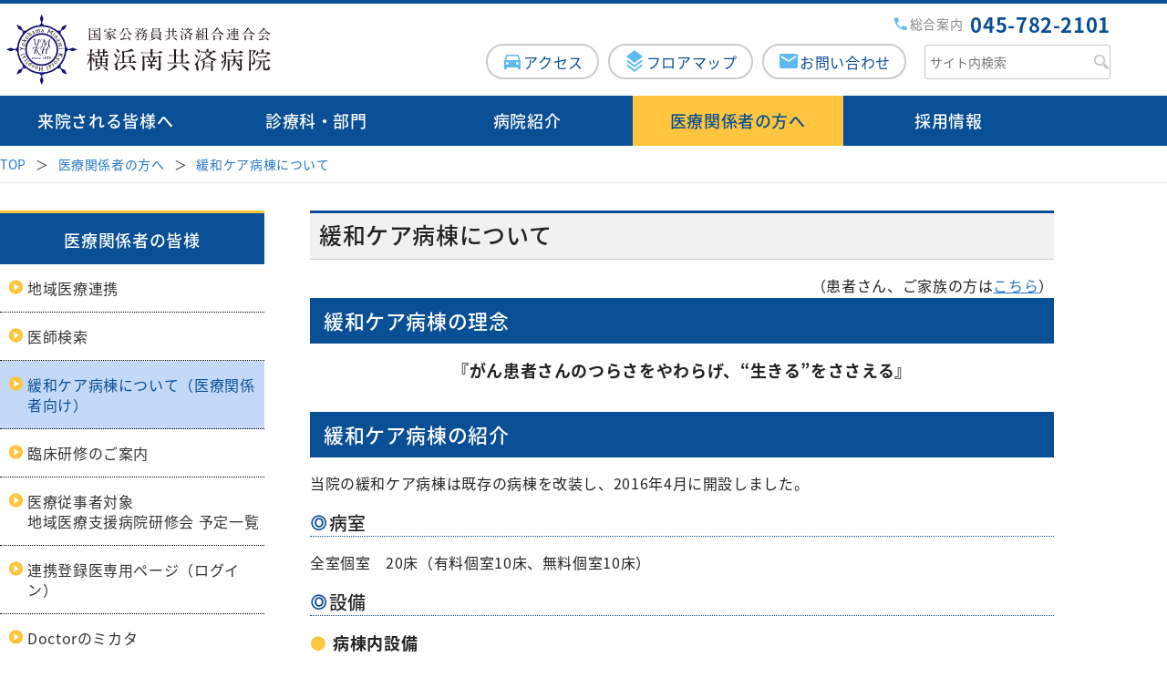

--- FILE ---
content_type: text/html; charset=UTF-8
request_url: https://minamikyousai.kkr.or.jp/staff/kanwacare/
body_size: 48870
content:
<!DOCTYPE html>
<html lang="ja">
<head>
    <meta charset="UTF-8">
<meta name="viewport" content="width=device-width, initial-scale=1.0">

<title>緩和ケア病棟について | 横浜南共済（横浜市金沢区）</title>
<meta name="description" content="（患者さん、ご家族の方はこちら） 緩和ケア病棟の理念 『がん患者さんのつらさをや..." />
<meta name="keywords" content="横浜南共済病院,横浜,緩和ケア病棟について" />
<link rel="canonical" href="https://minamikyousai.kkr.or.jp/staff/kanwacare/" />
<link rel="shortcut icon" href="/assets/item/favicon.ico" />
<link rel="apple-touch-icon" href="/assets/item/apple-touch-icon.png">

<meta property="og:title" content="緩和ケア病棟について | 横浜南共済（横浜市金沢区）" />
<meta property="og:type" content="article" />
<meta property="og:description" content="（患者さん、ご家族の方はこちら） 緩和ケア病棟の理念 『がん患者さんのつらさをや..." />
<meta property="og:url" content="https://minamikyousai.kkr.or.jp/staff/kanwacare/">
<meta property="og:image" content="ogp.jpg">

<link rel="stylesheet" type="text/css" href="/assets/style/import.css" />
<link rel="stylesheet" type="text/css" href="/assets/style/responsive.css" />
<link rel="stylesheet" type="text/css" href="/assets/style/swiper.css" />

<!-- Google tag (gtag.js) -->
<script async src="https://www.googletagmanager.com/gtag/js?id=G-ZNQV9Q31JG"></script>
<script>
window.dataLayer = window.dataLayer || [];
function gtag(){dataLayer.push(arguments);}
gtag('js', new Date());
gtag('config', 'G-ZNQV9Q31JG');
</script>
<!-- Clarity -->
<script type="text/javascript">
    (function(c,l,a,r,i,t,y){
        c[a]=c[a]||function(){(c[a].q=c[a].q||[]).push(arguments)};
        t=l.createElement(r);t.async=1;t.src="https://www.clarity.ms/tag/"+i;
        y=l.getElementsByTagName(r)[0];y.parentNode.insertBefore(t,y);
    })(window, document, "clarity", "script", "r063bhcv07");
</script>

</head>
<body data-pagecat="staff">
<!--↓CONTAINER↓-->

<div id="CONTAINER">
  <!--↓HEADER↓-->
<header>
  <!-- block block_header -->
  <div class="header-logo">
    <a onclick="ga('send','event','head','click','top', 1);" href="/"><img src="/assets/item/common/logo.svg" alt="横浜市金沢区 横浜南共済病院" /></a>
  </div>
  <div class="sp-show sp-menu">
    <ul>
      <li><a href="/raiin/access.html">
          <p>アクセス</p>
        </a></li>
      <li><a href="/raiin/floorguide.html">
          <p>フロア</p>
        </a></li>
      <li><button class="js-tgl-btn sp-menuBtn" value="nav">
          <p class="sp-menuBtn-open">メニュー</p>
          <p class="sp-menuBtn-close">閉じる</p>
        </button></li>
    </ul>
  </div>
  <div data-tgl-area="nav" class="nav-wrapper">
    <div class="header-box sp-ly-container">
      <ul class="header-info">
        <li><a href="/raiin/access.html">アクセス</a></li>
        <li><a href="/raiin/floorguide.html">フロアマップ</a></li>
        <li><a href="/contact/">お問い合わせ</a></li>
      </ul>
      <div class="header-tel type_tel">
        <a href="tel:045-782-2101">
          <p>総合案内</p><span>045-782-2101</span>
        </a>
      </div>
      <div id="headerSearch" class="header-search slide_menu_search">
        <!--Googleカスタム検索-->
        <form id="cse-search-box" action="//www.google.co.jp/cse" name="cse-search-box" target="_blank">
          <div class="flex align-cen">
            <input type="hidden" name="cx" value="f2f8463cdd808468e" />
            <input type="hidden" name="ie" value="UTF-8" />
            <input type="text" placeholder="サイト内検索" name="q" size="30" />
            <input type="submit" name="sa" value="" />
          </div>
        </form>
        <!--Googleカスタム検索-->
      </div>
      <ul class="sp-show list01">
        <li><a href="/sitemap.html">サイトマップ</a>
        </li>
        <li><a href="/privacy.html">個人情報保護方針・診療記録など開示</a></li>
      </ul>
    </div>
    <div class="nav-area">
      <ul class="nav-inner sp-ly-container">
        <li class="nav-inner--visitors">
          <div class="nav-inner-ttl"><a onclick="ga('send','event','g-nav','click','来院される皆様へ', 1);" href="/raiin/" class="nav-inner-link">来院される皆様へ</a><button value="raiin" class="nav-tgl-btn js-tgl-btn sp-show"><span class="tgl-btn-icon"></span></button></div>
          <div data-tgl-area="raiin" class="nav-list-wrap">
            <div class="nav-list-area">
              <div class="nav-list-body">
                <div class="nav-list-bigTtl pc-show">
                  <p class="nav-list-bigTtl-inner el_border-trans"><a href="/raiin/" class="el_icon--arrow-right-circle">来院される皆様へ</a></p>

                </div>
                <ul class="nav-list">
                  <li class="un_hours">
                    <div class="nav-list-ttl el_border-trans"><a href="/raiin/reception_hours.html" class="nav-list-ttl-inner el_icon--arrow-right-circle">受付時間・案内</a></div>
                  </li>
                  <li>
                    <div class="nav-list-ttl"><span class="nav-list-ttl-inner el_icon--circle">受診案内</span><button value="patientpt-outpatient" class="nav-tgl-btn js-tgl-btn sp-show"><span class="tgl-btn-icon"></span></button></div>
                    <div data-tgl-area="patientpt-outpatient">
                      <ul class="nav-list-inner">
                        <li class="el_border-trans"><a href="/raiin/jushin/" class="nav-list-inner-link el_icon--arrow-right">はじめて受診される方</a></li>
                        <li class="el_border-trans"><a href="/raiin/jushin/saishin.html" class="nav-list-inner-link el_icon--arrow-right">再診の方</a></li>
                        <li class="el_border-trans"><a href="/raiin/jushin/opinion.html" class="nav-list-inner-link el_icon--arrow-right">セカンドオピニオン外来</a></li>
                        <li class="el_border-trans"><a href="/raiin/jushin/medicine.html" class="nav-list-inner-link el_icon--arrow-right">お薬のご案内</a></li>
                        <li class="el_border-trans"><a href="/raiin/jushin/soudan.html" class="nav-list-inner-link el_icon--arrow-right">相談窓口</a></li>
                      </ul>
                    </div>
                  </li>
                  <li>
                    <div class="nav-list-ttl"><span class="nav-list-ttl-inner el_icon--circle">入院・面会</span><button value="patientpt-admission" class="nav-tgl-btn js-tgl-btn sp-show"><span class="tgl-btn-icon"></span></button></div>
                    <div data-tgl-area="patientpt-admission">
                      <ul class="nav-list-inner">
                        <li class="el_border-trans"><a href="/raiin/nyuin/" class="nav-list-inner-link el_icon--arrow-right">入院のご案内</a></li>
                        <li class="el_border-trans"><a href="/raiin/nyuin/price.html" class="nav-list-inner-link el_icon--arrow-right">入院費用について</a></li>
                        <li class="el_border-trans"><a href="/raiin/nyuin/koshitsu.html" class="nav-list-inner-link el_icon--arrow-right">個室のご案内</a></li>
                        <li class="el_border-trans"><a href="/raiin/nyuin/visit.html" class="nav-list-inner-link el_icon--arrow-right">面会・お見舞いについて</a></li>
                        <li class="el_border-trans"><a href="/raiin/nyuin/form/" class="nav-list-inner-link el_icon--arrow-right">お見舞いメール</a></li>
                      </ul>
                    </div>
                  </li>
                  <li>
                    <div class="nav-list-ttl"><span class="nav-list-ttl-inner el_icon--circle">病院施設・設備</span><button value="patientpt-facility" class="nav-tgl-btn js-tgl-btn sp-show"><span class="tgl-btn-icon"></span></button></div>
                    <div data-tgl-area="patientpt-facility">
                      <ul class="nav-list-inner">
                        <li class="el_border-trans"><a href="/hospital/about/shisetsu/" class="nav-list-inner-link el_icon--arrow-right">施設紹介</a></li>
                        <li class="el_border-trans"><a href="/hospital/about/setsubi/" class="nav-list-inner-link el_icon--arrow-right">医療設備紹介</a></li>
                      </ul>
                    </div>
                  </li>
                  <li class="pc_mL20">
                    <div class="nav-list-ttl el_border-trans"><a href="/raiin/treatment_support/" class="nav-list-ttl-inner el_icon--arrow-right-circle">がん診療について</a></div>
                    <div class="nav-list-ttl el_border-trans"><a href="/staff/doctor/" class="nav-list-ttl-inner el_icon--arrow-right-circle">医師検索</a></div>
                    <div class="nav-list-ttl el_border-trans"><a href="/service/schedule.html" class="nav-list-ttl-inner el_icon--arrow-right-circle">外来医師担当表</a></div>
                    <div class="nav-list-ttl el_border-trans"><a href="/raiin/medical_checkup/" class="nav-list-ttl-inner el_icon--arrow-right-circle">人間ドック</a></div>
                    <div class="nav-list-ttl el_border-trans"><a href="/raiin/attention.html" class="nav-list-ttl-inner el_icon--arrow-right-circle">病院からのお願い</a></div>
                    <div class="nav-list-ttl el_border-trans"><a href="/raiin/access.html" class="nav-list-ttl-inner el_icon--arrow-right-circle">交通・アクセス</a></div>
                    <div class="nav-list-ttl el_border-trans"><a href="/raiin/floorguide.html" class="nav-list-ttl-inner el_icon--arrow-right-circle">フロアマップ</a></div>
                  <div class="nav-list-ttl el_border-trans"><a href="/raiin/opinion.html" class="nav-list-ttl-inner el_icon--arrow-right-circle">ご意見箱（みなさまの声）</a></div>
                  </li>
                </ul>
              </div>
            </div>
          </div>
        </li>
        <li class="nav-inner--departments">
          <div class="nav-inner-ttl"><a onclick="ga('send','event','g-nav','click','診療科・部門', 1);" href="/service/" class="nav-inner-link">診療科・部門</a><button value="departments" class="nav-tgl-btn js-tgl-btn sp-show"><span class="tgl-btn-icon"></span></button></div>
          <div data-tgl-area="departments" class="nav-list-wrap">
            <div class="nav-list-area">
              <div class="nav-list-body">
                <div class="nav-list-bigTtl pc-show">
                  <p class="nav-list-bigTtl-inner el_border-trans"><a href="/service/" class="el_icon--arrow-right-circle">診療科・部門</a></p>
                </div>
                <ul class="nav-list cleafix">
                  <li>
                    <div class="nav-list-ttl"><span class="nav-list-ttl-inner el_icon--circle">診療科</span><button value="departments-main" class="nav-tgl-btn js-tgl-btn sp-show"><span class="tgl-btn-icon"></span></button></div>
                    <div data-tgl-area="departments-main">
                      <ul class="nav-list-inner">
                      
                        
                      
                      
                        
                      
                      
                        
                      
                      
                        
                      
                      
                        
                      
                      
                      
                        
                           
                            <li class="el_border-trans"><a href="https://minamikyousai.kkr.or.jp/service/gastroenterology/" class="nav-list-inner-link el_icon--arrow-right">消化器内科</a></li>
                          
                      
                      
                        
                      
                      
                        
                           
                            <li class="el_border-trans"><a href="https://minamikyousai.kkr.or.jp/service/pulmonology/" class="nav-list-inner-link el_icon--arrow-right">呼吸器内科</a></li>
                          
                      
                      
                        
                           
                            <li class="el_border-trans"><a href="https://minamikyousai.kkr.or.jp/service/hematology/" class="nav-list-inner-link el_icon--arrow-right">血液内科</a></li>
                          
                      
                      
                        
                           
                            <li class="el_border-trans"><a href="https://minamikyousai.kkr.or.jp/service/neurology/" class="nav-list-inner-link el_icon--arrow-right">脳神経内科</a></li>
                          
                      
                      
                        
                           
                            <li class="el_border-trans"><a href="https://minamikyousai.kkr.or.jp/service/nephrology_hypertension/" class="nav-list-inner-link el_icon--arrow-right">腎臓高血圧内科</a></li>
                          
                      
                      
                        
                           
                            <li class="el_border-trans"><a href="https://minamikyousai.kkr.or.jp/service/endocrinology/" class="nav-list-inner-link el_icon--arrow-right">内分泌代謝内科</a></li>
                          
                      
                      
                        
                           
                            <li class="el_border-trans"><a href="https://minamikyousai.kkr.or.jp/service/collagendisease_rheumatology/" class="nav-list-inner-link el_icon--arrow-right">膠原病リウマチ内科</a></li>
                          
                      
                      
                        
                           
                            <li class="el_border-trans"><a href="https://minamikyousai.kkr.or.jp/service/psychiatry/" class="nav-list-inner-link el_icon--arrow-right">精神科</a></li>
                          
                      
                      
                        
                           
                            <li class="el_border-trans"><a href="https://minamikyousai.kkr.or.jp/service/pediatrics/" class="nav-list-inner-link el_icon--arrow-right">小児科</a></li>
                          
                      
                      
                        
                           
                            <li class="el_border-trans"><a href="https://minamikyousai.kkr.or.jp/service/palliative_supportive_medicine/" class="nav-list-inner-link el_icon--arrow-right">緩和支持療法科</a></li>
                          
                      </ul><ul class="nav-list-inner">
                      
                        
                           
                            <li class="el_border-trans"><a href="https://minamikyousai.kkr.or.jp/service/dialysis_center/" class="nav-list-inner-link el_icon--arrow-right">透析センター</a></li>
                          
                      
                      
                        
                           
                            <li class="el_border-trans"><a href="https://minamikyousai.kkr.or.jp/service/cardiology/" class="nav-list-inner-link el_icon--arrow-right">循環器内科</a></li>
                          
                      
                      
                        
                           
                            <li class="el_border-trans"><a href="https://minamikyousai.kkr.or.jp/service/cardiovascular/" class="nav-list-inner-link el_icon--arrow-right">心臓血管外科</a></li>
                          
                      
                      
                        
                           
                            <li class="el_border-trans"><a href="https://minamikyousai.kkr.or.jp/service/surgery_digestivesurgery/" class="nav-list-inner-link el_icon--arrow-right">外科・消化器外科</a></li>
                          
                      
                      
                        
                           
                            <li class="el_border-trans"><a href="https://minamikyousai.kkr.or.jp/service/breast_surgery/" class="nav-list-inner-link el_icon--arrow-right">乳腺外科</a></li>
                          
                      
                      
                        
                           
                            <li class="el_border-trans"><a href="https://minamikyousai.kkr.or.jp/service/respiratory_surgery/" class="nav-list-inner-link el_icon--arrow-right">呼吸器外科</a></li>
                          
                      
                      
                        
                           
                            <li class="el_border-trans"><a href="https://minamikyousai.kkr.or.jp/service/orthopedics/" class="nav-list-inner-link el_icon--arrow-right">整形外科</a></li>
                          
                      
                      
                        
                           
                            <li class="el_border-trans"><a href="https://minamikyousai.kkr.or.jp/service/plastic_surgery/" class="nav-list-inner-link el_icon--arrow-right">形成美容外科</a></li>
                          
                      
                      
                        
                           
                            <li class="el_border-trans"><a href="https://minamikyousai.kkr.or.jp/service/neurosurgery/" class="nav-list-inner-link el_icon--arrow-right">脳神経外科</a></li>
                          
                      
                      
                        
                           
                            <li class="el_border-trans"><a href="https://minamikyousai.kkr.or.jp/service/dermatology/" class="nav-list-inner-link el_icon--arrow-right">皮膚科</a></li>
                          
                      </ul><ul class="nav-list-inner">
                      
                        
                           
                            <li class="el_border-trans"><a href="https://minamikyousai.kkr.or.jp/service/urology/" class="nav-list-inner-link el_icon--arrow-right">泌尿器科</a></li>
                          
                      
                      
                        
                           
                            <li class="el_border-trans"><a href="https://minamikyousai.kkr.or.jp/service/obstetrics_gynecology/" class="nav-list-inner-link el_icon--arrow-right">産婦人科</a></li>
                          
                      
                      
                        
                           
                            <li class="el_border-trans"><a href="https://minamikyousai.kkr.or.jp/service/obstetrics_gynecology/childbirth/" class="nav-list-inner-link el_icon--arrow-right">出産のご案内（産科）</a></li>
                          
                      
                      
                        
                           
                            <li class="el_border-trans"><a href="https://minamikyousai.kkr.or.jp/service/ophthalmology/" class="nav-list-inner-link el_icon--arrow-right">眼科</a></li>
                          
                      
                      
                        
                           
                            <li class="el_border-trans"><a href="https://minamikyousai.kkr.or.jp/service/otorhinolaryngology/" class="nav-list-inner-link el_icon--arrow-right">耳鼻咽喉科</a></li>
                          
                      
                      
                        
                           
                            <li class="el_border-trans"><a href="https://minamikyousai.kkr.or.jp/service/radiology/" class="nav-list-inner-link el_icon--arrow-right">放射線科</a></li>
                          
                      
                      
                        
                      
                      
                        
                      
                      
                        
                      
                      
                        
                      
                      
                        
                      
                      
                        
                      
                      
                        
                      
                      
                        
                      
                      
                      
                        
                           
                            <li class="el_border-trans"><a href="https://minamikyousai.kkr.or.jp/service/oral_surgery/" class="nav-list-inner-link el_icon--arrow-right">歯科口腔外科</a></li>
                          
                      
                      
                        
                           
                            <li class="el_border-trans"><a href="https://minamikyousai.kkr.or.jp/service/rehabilitation/" class="nav-list-inner-link el_icon--arrow-right">リハビリテーション科</a></li>
                          
                      
                      
                        
                           
                            <li class="el_border-trans"><a href="https://minamikyousai.kkr.or.jp/service/anesthesiology/" class="nav-list-inner-link el_icon--arrow-right">麻酔科</a></li>
                          
                      
                      
                        
                           
                            <li class="el_border-trans"><a href="https://minamikyousai.kkr.or.jp/service/first-aid/" class="nav-list-inner-link el_icon--arrow-right">救急科</a></li>
                          
                      
                      
                      
                      
                      
                      
                      
                      
                      
                      
                      
                      
                      
                      
                      
                      
                      
                      
                      
                      
                      
                      
                      
                      
                      
                      
                      
                      
                      </ul>
                    </div>
                  </li>
                  <li>
                    <div class="nav-list-ttl"><span class="nav-list-ttl-inner el_icon--circle">診療サポート部門</span><button value="patientpt-support" class="nav-tgl-btn js-tgl-btn sp-show"><span class="tgl-btn-icon"></span></button></div>
                    <div data-tgl-area="patientpt-support">
                      <ul class="nav-list-inner">
                        
                      		
          
                            <li class="el_border-trans"><a href="https://minamikyousai.kkr.or.jp/service/cld/" class="nav-list-inner-link el_icon--arrow-right">臨床検査科</a></li>
                          
                        
                      		
          
                            <li class="el_border-trans"><a href="https://minamikyousai.kkr.or.jp/service/pharmaceutics/" class="nav-list-inner-link el_icon--arrow-right">薬剤科</a></li>
                          
                        
                      		
          
                            <li class="el_border-trans"><a href="https://minamikyousai.kkr.or.jp/service/pathology/" class="nav-list-inner-link el_icon--arrow-right">病理診断科</a></li>
                          
                        
                      		
          
                            <li class="el_border-trans"><a href="https://minamikyousai.kkr.or.jp/service/chemotherapy/" class="nav-list-inner-link el_icon--arrow-right">化学療法室</a></li>
                          
                        
                      		
          
                            <li class="el_border-trans"><a href="https://minamikyousai.kkr.or.jp/service/me/" class="nav-list-inner-link el_icon--arrow-right">ME科</a></li>
                          
                        
                      		
          
                            <li class="el_border-trans"><a href="https://minamikyousai.kkr.or.jp/service/nutrition/" class="nav-list-inner-link el_icon--arrow-right">栄養科</a></li>
                          
                        
                      		
          
                            <li class="el_border-trans"><a href="https://minamikyousai.kkr.or.jp/service/crc/" class="nav-list-inner-link el_icon--arrow-right">臨床研究センター</a></li>
                          
                        
                      		
                        
                      		
                        
                      		
                        
                      		
          
                            <li class="el_border-trans"><a href="https://minamikyousai.kkr.or.jp/service/irb/" class="nav-list-inner-link el_icon--arrow-right">治験審査委員会</a></li>
                          
                        
                      		
                        
                      		
                        
                      		
          
                            <li class="el_border-trans"><a href="https://minamikyousai.kkr.or.jp/nurse/" class="nav-list-inner-link el_icon--arrow-right">看護部</a></li>
                          
                        
                      		
          
                            <li class="el_border-trans"><a href="https://minamikyousai.kkr.or.jp/raiin/medical_checkup/" class="nav-list-inner-link el_icon--arrow-right">健康管理センター</a></li>
                          
                        
                      		
          
                            <li class="el_border-trans"><a href="https://minamikyousai.kkr.or.jp/staff/renkei/" class="nav-list-inner-link el_icon--arrow-right">地域医療連携</a></li>
                          
                        
                      		
          
                            <li class="el_border-trans"><a href="https://minamikyousai.kkr.or.jp/raiin/jushin/soudan.html" class="nav-list-inner-link el_icon--arrow-right">相談窓口</a></li>
                          
                        
                      </ul>
                    </div>
                  </li>
                  <li>
                    <div class="nav-list-ttl"><span class="nav-list-ttl-inner el_icon--circle">チーム医療活動</span><button value="patientpt-team" class="nav-tgl-btn js-tgl-btn sp-show"><span class="tgl-btn-icon"></span></button></div>
                    <div data-tgl-area="patientpt-team">
                      <ul class="nav-list-inner">
                        
          
                            <li class="el_border-trans"><a href="https://minamikyousai.kkr.or.jp/service/team/" class="nav-list-inner-link el_icon--arrow-right">緩和ケアチーム</a></li>
                        
          
                            <li class="el_border-trans"><a href="https://minamikyousai.kkr.or.jp/service/team/eiyo-support-team.html" class="nav-list-inner-link el_icon--arrow-right">栄養サポートチーム</a></li>
                        
          
                            <li class="el_border-trans"><a href="https://minamikyousai.kkr.or.jp/service/team/ict.html" class="nav-list-inner-link el_icon--arrow-right">感染制御チーム</a></li>
                        
          
                            <li class="el_border-trans"><a href="https://minamikyousai.kkr.or.jp/service/team/jokuso.html" class="nav-list-inner-link el_icon--arrow-right">褥瘡対策チーム</a></li>
                        
          
                            <li class="el_border-trans"><a href="https://minamikyousai.kkr.or.jp/service/team/sst.html" class="nav-list-inner-link el_icon--arrow-right">NST嚥下チーム</a></li>
                        
          
                            <li class="el_border-trans"><a href="https://minamikyousai.kkr.or.jp/service/team/taiinshien.html" class="nav-list-inner-link el_icon--arrow-right">退院支援チーム</a></li>
                        
          
                            <li class="el_border-trans"><a href="https://minamikyousai.kkr.or.jp/service/team/ninchisho-care-team.html" class="nav-list-inner-link el_icon--arrow-right">認知症ケアチーム</a></li>
                        
          
                            <li class="el_border-trans"><a href="https://minamikyousai.kkr.or.jp/service/team/cardiac_rehabilitation.html" class="nav-list-inner-link el_icon--arrow-right">心臓リハビリテーションチーム</a></li>
                        
          
                            <li class="el_border-trans"><a href="https://minamikyousai.kkr.or.jp/service/team/hainyocare-team.html" class="nav-list-inner-link el_icon--arrow-right">排尿ケアチーム</a></li>
                        
                      </ul>
                    </div>
                  </li>
                  <li class="un_schedule">
                    <div class="nav-list-ttl el_border-trans"><a href="/service/schedule.html" class="nav-list-ttl-inner el_icon--arrow-right-circle">外来医師担当表</a></div>
                  </li>
                </ul>
              </div>
            </div>
          </div>
        </li>
        <li class="nav-inner--about">
          <div class="nav-inner-ttl"><a onclick="ga('send','event','g-nav','click','病院紹介', 1);" href="/hospital/" class="nav-inner-link">病院紹介</a><button value="about" class="nav-tgl-btn js-tgl-btn sp-show"><span class="tgl-btn-icon"></span></button></div>
          <div data-tgl-area="about" class="nav-list-wrap">
            <div class="nav-list-area">
              <div class="nav-list-body">
                <div class="nav-list-bigTtl pc-show">
                  <p class="nav-list-bigTtl-inner el_border-trans"><a href="/hospital/" class="el_icon--arrow-right-circle">病院紹介</a></p>
                </div>
                <ul class="nav-list">
                  <li>
                    <div class="nav-list-ttl el_border-trans"><a href="/hospital/message.html" class="nav-list-ttl-inner el_icon--arrow-right-circle">病院長挨拶</a></div>
                    <div class="nav-list-ttl el_border-trans"><a href="/hospital/philosophy/" class="nav-list-ttl-inner el_icon--arrow-right-circle">理念・基本方針</a></div>
                    <div class="nav-list-ttl el_border-trans"><a href="/hospital/guidelines/" class="nav-list-ttl-inner el_icon--arrow-right-circle">病院指針</a></div>
                  </li>
                  <li>
                    <div class="nav-list-ttl el_border-trans"><a href="/hospital/about/" class="nav-list-ttl-inner el_icon--arrow-right-circle">病院概要</a><button value="about-overview" class="nav-tgl-btn js-tgl-btn sp-show"><span class="tgl-btn-icon"></span></button></div>
                    <div data-tgl-area="about-overview">
                      <ul class="nav-list-inner">
                        <li class="el_border-trans"><a href="/hospital/about/shisetsu/" class="nav-list-inner-link el_icon--arrow-right">施設紹介</a></li>
                        <li class="el_border-trans"><a href="/hospital/about/setsubi/" class="nav-list-inner-link el_icon--arrow-right">医療設備紹介</a></li>
                      </ul>
                    </div>
                  </li>
                  <li>
                    <div class="nav-list-ttl el_border-trans"><a href="/hospital/dpc/" class="nav-list-ttl-inner el_icon--arrow-right-circle">病院指標</a></div>
                    <div class="nav-list-ttl el_border-trans"><a href="/assets/item/hospital/ninteisyo.pdf" class="nav-list-ttl-inner el_icon--arrow-right-circle" target="_blank">病院医療機能評価機構認定病院</a></div>
                    <div class="nav-list-ttl el_border-trans"><a href="/hospital/volunteer.html" class="nav-list-ttl-inner el_icon--arrow-right-circle">院内ボランティア活動について</a></div>
                  </li>
                  <li>
                    <div class="nav-list-ttl el_border-trans"><a href="/hospital/minami/" class="nav-list-ttl-inner el_icon--arrow-right-circle">みなみ健康セミナー</a></div>
                    <div class="nav-list-ttl el_border-trans"><a href="/hospital/open_lecture.html" class="nav-list-ttl-inner el_icon--arrow-right-circle">市民公開講座</a></div>
                    <div class="nav-list-ttl el_border-trans"><a href="/hospital/magazine/" class="nav-list-ttl-inner el_icon--arrow-right-circle">広報誌『ともに』</a></div>
                    <div class="nav-list-ttl el_border-trans"><a href="/hospital/minami_community.html" class="nav-list-ttl-inner el_icon--arrow-right-circle">みなみコミュニティ</a></div>
                  </li>
              </ul>
              </div>
            </div>
          </div>
        </li>
        <li class="nav-inner--medical">
          <div class="nav-inner-ttl"><a onclick="ga('send','event','g-nav','click','医療関係者の方へ', 1);" href="/staff/" class="nav-inner-link">医療関係者の方へ</a><button value="medical" class="nav-tgl-btn js-tgl-btn sp-show"><span class="tgl-btn-icon"></span></button></div>
          <div data-tgl-area="medical" class="nav-list-wrap">
            <div class="nav-list-area">
              <div class="nav-list-body">
                <div class="nav-list-bigTtl pc-show">
                  <p class="nav-list-bigTtl-inner el_border-trans"><a href="/staff/" class="el_icon--arrow-right-circle">医療関係者の方へ</a></p>
                </div>
                <ul class="nav-list">
                  <li>
                  <div class="nav-list-ttl el_border-trans"><a href="/staff/renkei/" class="nav-list-ttl-inner el_icon--arrow-right-circle">地域医療連携</a></div>
                    <div class="nav-list-ttl el_border-trans"><a href="/staff/doctor/" class="nav-list-ttl-inner el_icon--arrow-right-circle">医師検索</a></div>
                    <div class="nav-list-ttl el_border-trans"><a href="/staff/kanwacare/" class="nav-list-ttl-inner el_icon--arrow-right-circle">緩和ケア病棟について（医療関係者向け）</a></div>
                    <div class="nav-list-ttl el_border-trans"><a href="/staff/resident/" class="nav-list-ttl-inner el_icon--arrow-right-circle">臨床研修のご案内</a><button value="medical-resident" class="nav-tgl-btn js-tgl-btn sp-show"><span class="tgl-btn-icon"></span></button></div>
                    <div data-tgl-area="medical-resident">
                      <ul class="nav-list-inner">
                        <li class="el_border-trans"><a href="/staff/resident/kengaku.html" class="nav-list-inner-link el_icon--arrow-right">初期研修医向けの病院見学</a></li>
                        <li class="el_border-trans"><a href="/staff/resident/data.html" class="nav-list-inner-link el_icon--arrow-right">各種データ</a></li>
                      <li class="el_border-trans"><a href="/staff/resident/form/" class="nav-list-inner-link el_icon--arrow-right">病院見学・お問い合わせフォーム</a></li>
                        <li class="el_border-trans"><a href="/staff/resident/kouki.html" class="nav-list-inner-link el_icon--arrow-right">後期臨床研修プログラムのご案内</a></li>
                        <li class="el_border-trans"><a href="/staff/resident/shoki.html" class="nav-list-inner-link el_icon--arrow-right">初期臨床研修プログラムのご案内</a></li>
                      </ul>
                    </div>
                  </li>
                  <li>
                    <div class="nav-list-ttl el_border-trans"><a href="/staff/seminar/" class="nav-list-ttl-inner el_icon--arrow-right-circle">地域医療支援病院の講演会・研修会</a></div>
                    <!--<div class="nav-list-ttl el_border-trans"><a href="/staff/infection_control.html" class="nav-list-ttl-inner el_icon--arrow-right-circle">感染対策向上加算に係る医療機関連携について</a></div>-->
                    <div class="nav-list-ttl el_border-trans"><a href="/staff/register.html" class="nav-list-ttl-inner el_icon--arrow-right-circle">連携登録医専用ページ（ログイン）</a></div>
                    <div class="nav-list-ttl el_border-trans"><a href="/staff/doctors_column/" class="nav-list-ttl-inner el_icon--arrow-right-circle">Doctorのミカタ『コラム』</a></div>
                  </li>
                </ul>
              </div>
            </div>
          </div>
        </li>
        <li class="nav-inner--recruit nav-inner--noLink">
          <div class="nav-inner-ttl"><a onclick="ga('send','event','g-nav','click','採用情報', 1);" href="/recruit/" class="nav-inner-link">採用情報</a></div>
        </li>
      </ul>
    </div>
  </div>
</header>

    <div id="main_title">医療関係者の方へ</div>
















<div class="breadlist">
<div>
<ul class="clearfix">
<li><a href="/">TOP</a></li>






<li><a href="/staff">医療関係者の方へ</a></li>








<li><a href="/staff/kanwacare">緩和ケア病棟について</a></li>











</ul>
</div>
</div>
<!-- /BLOCK_HEADER -->

  <!--↑HEADER↑-->

  <!--↓CONTENT↓-->

<div id="MAIN">
  <!--↓PAGE↓-->
    <div id="PAGE">

<!-- BLOCK_TOP -->

<!-- /BLOCK_TOP -->

<!-- PAGE -->
<div>

<h2>緩和ケア病棟について</h2>



<p style="text-align: right;">（患者さん、ご家族の方は<a href="/raiin/treatment_support/kanwa.html">こちら</a>）</p>
<h3>緩和ケア病棟の理念</h3>
<p class="f-f-m" style="text-align: center;"><strong>『がん患者さんのつらさをやわらげ、&ldquo;生きる&rdquo;をささえる』</strong></p>
<h3 class="mT30">緩和ケア病棟の紹介</h3>
<p class="mB15">当院の緩和ケア病棟は既存の病棟を改装し、2016年4月に開設しました。</p>
<h4>病室</h4>
<p class="mB15">全室個室　20床（有料個室10床、無料個室10床）</p>
<h4>設備</h4>
<p class="button01 bold">病棟内設備</p>
<p class="mB10">談話コーナー、食堂、キッチン、面談室2室、家族室（ミニキッチン付）2室<br />浴室、シャワー室、トイレ</p>
<p class="button01 bold">病室内設備</p>
<p>・有料個室：テレビ、冷蔵庫、洗面台、トイレ<br />・無料個室：テレビ（有料）、冷蔵庫（有料）、洗面台</p>
<p>&nbsp;</p>
<h4>スタッフ</h4>
<p>緩和支持療法科医師、病棟看護師を中心として治療・ケアに当たります。その他、薬剤師、管理栄養士、社会福祉士（ソーシャルワーカー）、心のケアが必要な方には精神科医師や臨床心理士などもチームのメンバーとして加わり、協働して対応します。そのほかに病棟ボランティアもスタッフとして患者さん、ご家族を支援します。</p>
<p>&nbsp;</p>
<h4>病棟入院の基準</h4>
<p>１）患者さんご本人にがん告知がされていること。<br />２）患者さんご本人及びご家族が緩和ケアの意義を十分理解し、緩和ケア病棟へ入院を希望されており、そのうえで「緩和ケア病棟入院面談」を受け、入院予約をされている（入院待機の状態にある）こと。<br />３）つらさが緩和された場合退院していただくことがあること、その際は原則として再びご紹介いただいた先生や病院に診療をお願いすることがあることを理解されていること。<br />４）入院中は積極的がん治療（抗がん剤治療、手術療法など）を行わないことに関して理解され納得されていること。<br /><br /></p>
<h4>入院の対象とならない方</h4>
<p>１）悪性腫瘍によるつらさは特にないが、介護をする方が疲れをとるために一時的に入院させることを目的としている場合<br />２）血液透析、腹膜透析、血漿交換をしている。<br />３）継続的な輸血を必要とする。<br />４）人工呼吸器や昇圧剤、心臓マッサージなど延命治療を希望されている。<br />５）徘徊、大声を上げる、暴力をふるうといった行為により、他の入院患者さんの安静を損ない入院生活に影響を及ぼすと判断された場合<br /><br /></p>
<h4>病棟退棟の基準</h4>
<p>１）患者・家族が退院を希望したとき<br />２）悪性腫瘍に対する積極的な治療を希望されたとき<br />３）悪性腫瘍以外の病気を有しその治療を優先する必要があるとき<br />４）つらい症状が緩和され、症状が安定しているとき<br />５）入院後、延命治療を希望した場合<br />６）その他「入院の対象とならない方」にあてはまる事態が生じたとき</p>
<p>&nbsp;</p>
<h4>夜間、土日、祝祭日の入院</h4>
<p>予定入院、緊急入院とも行いません。平日の時間内の入院をお願いします。<br />やむを得ず入院が必要な場合は一旦元の病院や他の病院、当院の他の病棟に入院をしていただきます。<br /><br /></p>
<h4>面会時間</h4>
<p>原則24時間可能です。</p>
<p>&nbsp;</p>
<h4>病棟内での飲酒、喫煙に関して</h4>
<p>喫煙は病院敷地内いかなる場所においても禁止です。<br />飲酒は主治医の許可があれば病室内は可能です。ただし周囲に対して迷惑となる行為はおやめください。くれぐれも節度のある行動をお願いします。<br /><br /></p>
<h4>入院費について</h4>
<p>緩和ケア病棟の入院医療費は定額制で健康保険適応になります。<br />なお上記医療費に加え、個々の患者さんの状況により別途下記の料金が加算されます。</p>
<p>&nbsp;</p>
<p>・差額室料　9室&nbsp;&nbsp; &nbsp;1日あたり　13,000円（消費税別）</p>
<p>　　　　　　1室&nbsp;&nbsp; &nbsp;1日あたり　11,000円（消費税別）</p>
<p>　　　　　　＊無料個室の場合、差額室料はかかりません。</p>
<p>　　　　　　＊テレビ、冷蔵庫使用料は有料個室の場合は無料です。</p>
<p>・食事代、家族室使用料&nbsp;&nbsp;&nbsp;&nbsp;&nbsp;&nbsp;</p>
<p>・その他&nbsp;&nbsp;&nbsp; 日用品代、テレビ・冷蔵庫利用料（無料個室のみ）など</p>
<p>&nbsp;</p>
<p>&nbsp;</p>
<p>詳細については当院　がん相談支援センターにお問い合わせください。</p>
<p>&nbsp;</p>
<div style="text-align: right;">がん相談支援センター　（外来棟2階）</div>
<div style="text-align: right;">TEL.　045-782-2140（直通）</div>
<div style="text-align: right;">月～金曜日　9：00～16：00</div>
<div>
<div class="btn_area"><a href="/raiin/treatment_support/kanwa/procedure.html" class="btn -accentColor">お申し込み方法</a></p></div>
</div>
<!-- FORM -->

</div>
<!-- /PAGE -->

<!-- BLOCK_BOTTOM -->

<!-- /BLOCK_BOTTOM -->

    </div>
    <!--↑PAGE↑-->
    <!--↓SIDE↓-->


    <div id="SIDE">

<!-- BLOCK_LEFT -->

    <!-- block block_side3 -->
<p class="side_title01">医療関係者の皆様</p>
<ul class="side_nav01 mB30">
<li><a href="/staff/renkei/">地域医療連携</a></li>
    <!--<li><a href="/staff/infection_control.html">感染対策向上加算に係る医療機関連携</a></li>-->
    <li><a href="/staff/doctor/">医師検索</a></li>
    <li class="active"><a href="/staff/kanwacare/">緩和ケア病棟について（医療関係者向け）</a></li>
    <li><a href="/staff/resident/">臨床研修のご案内</a></li>
    <li><a href="/staff/seminar/">医療従事者対象<br>地域医療支援病院研修会 予定一覧</a></li>
    <li><a href="/staff/register.html">連携登録医専用ページ（ログイン）</a></li>
    <li><a href="/staff/doctors_column/">Doctorのミカタ</a></li>
</ul>


<!-- block block_side_bnr -->
<!--ul class="side_nav03 clearfix mT0">
    <li><a href="/nurse/" target="_blank"><img class="mw100 fade" src="/assets/item/common/bnr01.jpg" alt="看護部のご紹介 看護師採用サイトへ" /></a></li>
</ul -->
<!-- /BLOCK_LEFT -->

    </div>
                    
    <!--↑SIDE↑-->
</div>
  <!--↑CONTENT↑-->
  <!--↓FOOTER↓-->

<footer>
    <div class="footer-body">
      <div class="ly-container">
        <div class="footer-logo flex align-cen gap50 sp_gap10 sp_dir-colmn sp_align-start">
          <a href="/" class="footer-logoMin"><img src="/assets/item/common/logo.svg" alt="横浜市金沢区 横浜南共済病院" /></a>
          <a href="/assets/item/hospital/ninteisyo.pdf" class="footer-logoEva flex align-cen gap10 sp_gap20 sp_pL20 el_noIcon-link" target="_blank"><img src="/assets/item/index/logo_evaluation.png" alt="当院は(公財)日本医療機能評価機構認定病院です">当院は(公財)日本医療機能評価機構認定病院です。</a>
        </div>
        <div class="footer-info gap20 sp_gap40 mt-f-20 sp_mT30">
          <div>
            <p>〒236-0037<br>神奈川県横浜市金沢区六浦東1-21-1</p>
            <p class="f-f-m bold pc">総合受付：<span class="fBlue">045-782-2101</span></p>
            <p class="f-f-m bold sp">総合受付：<span class="fBlue"><a href="tel:0457822101">045-782-2101</a></span></p>
          </div>
          <div>
            <p class="footer02_title">診療受付時間</p>
            <div class="pL20">
            
             <p><span class="bold f25px fBlue font-en">8：30</span> 〜 <span class="bold f25px fBlue font-en">11：30</span><span class="fBlue">（平日）</span><br class="fixInfo-br" /><span class="mv_guide_fs">※新患受付は11：00まで</span></p>
<ul class="list01  mv_guide_fs">
<li><a onclick="ga('send','event','page','click','外来医師担当表', 1);" href="/service/schedule.html" target="_blank" rel="noopener noreferrer">外来医師担当表</a></li>
</ul>
            
            </div>
          </div>
          <div>
            <p class="footer02_title">面会時間</p>
            <div class="pL20">
            
             <p>14：00～20：00<br class="sp-show  footer-body-br" />（平日・土・日・祝日）</p>
<ul class="list01">
<li><a onclick="ga('send','event','page','click','面会について', 1);" href="/news/item/news20250620.pdf" target="_blank" rel="noopener noreferrer">面会について</a></li>
</ul>
            
            </div>
          </div>
          <div>
            <p class="footer02_title">休診日</p>
            
             <p class="pL20 mv_guide_fs">土・日・祝日<br class="fixInfo-br" /><span class="fixInfo-ten">・</span>創立記念日（2025年度は6月11日(水)）<br /> 年末年始（12月29日〜1月3日）</p>
            
          </div>
        </div>
      </div>
    </div>
    <div id="FOOTER_NAVI">
      <ul class="clearfix">
        <li><a onclick="ga('send','event','footer01','click','お問い合わせ', 1);" href="/contact/">お問い合わせ</a></li>
        <li><a onclick="ga('send','event','footer01','click','サイトマップ', 1);" href="/sitemap.html">サイトマップ</a></li>
        <li><a onclick="ga('send','event','footer01','click','個人情報保護方針・診療記録など開示', 1);" href="/privacy.html">個人情報保護方針・診療記録など開示</a></li>
      </ul>
    </div><!-- block block_footer2 -->
    <div id="COPYRIGHT">Copyright© Yokohama Minami Kyousai Hospital All Rights Reserved.</div>
    <p class="pagetop"><a href="#top"><img src="/assets/item/common/pagetop.png" alt="PAGETOP" /></a></p>
  </footer>
  
  <script src="/assets/script/lib.js"></script>
  <script src="/assets/script/common.js"></script>
  <script src="/assets/script/retina.js"></script>

  <!--↑FOOTER↑-->

</div>
<!--↑CONTAINER↑-->





</body>
</html>

--- FILE ---
content_type: text/css
request_url: https://minamikyousai.kkr.or.jp/assets/style/import.css
body_size: 435
content:
@charset "UTF-8";
@import url('base.css');
@import url('layout.css');
@import url('common.css');
@import url('class.css');

--- FILE ---
content_type: text/css
request_url: https://minamikyousai.kkr.or.jp/assets/style/responsive.css
body_size: 9799
content:
@charset "UTF-8";

/* CSS Document */
@media print, screen and (min-width: 768px) {
  }
@media only screen and (min-width: 481px) and (max-width: 767px) {
  }
@media only screen and (max-width: 767px) {
  }

/*===============================================
CONTAINER
===============================================*/
.sp-show {
  display:none !important;
  }

@media screen and (max-width: 767px) {
  .sp-show {
    display:block !important;
    }
  .pc-show {
    display:none !important;
    }
  }

/*===============================================
HEADER
===============================================*/

/*===============================================
GNAVI
===============================================*/


/*===============================================
KEYVISUAL
===============================================*/
@media only screen and (max-width: 767px) {
  #main_title {
    font-size:21px;
    font-weight:var(--font-weight-m);
    line-height:50px;
	padding-inline-start: 20px;
    display: block;
    height:50px;
    text-align:center;
    color:#ffffff;
    background:url(/assets/item/common/bg01.jpg) repeat-x;
    }
  .breadlist {
    border:none;
    background:none;
    }
  .howto {
    display:none;
    }
  }

/*===============================================
CONTENT 医療関係者の皆様へTOP
===============================================*/

/*CONTENT01*/
@media only screen and (max-width: 767px) {
  #CONTENT01 {
    margin:10px 0 0 0;
    padding:0 10px;
    }
  #CONTENT01 .left {
    width:auto;
    }
  #CONTENT01 .right {
    width:auto;
    height:auto;
    margin:0 auto;
    }
  #CONTENT01 #galleryWrap {
    display:none;
    }
  #CONTENT01 #galleryWrap_sp {
    display:block;
    margin:0 0 20px 0;
    text-align:center;
    }
  #CONTENT01 #galleryWrap_sp img {
    box-sizing:border-box;
    width /****/:auto;
    max-width:100%;
    height:auto;
    border:2px solid #094F95;
    }
  .news_box .tabContent {
    height:auto;
    }
  }

/*CONTENT02*/
@media only screen and (max-width: 767px) {
  #CONTENT02 ul li {
    float:none;
    width:auto;
    margin:0 5px 10px 5px;
    }
  #CONTENT02 ul li:nth-child(3n) {
    margin:0 5px 10px 5px;
    }
  #CONTENT02 ul li:last-child {
    margin:0 5px 20px 5px;
    }
  #CONTENT02 ul li div .menu_img {
    display:none;
    }
  #CONTENT02 ul li div .menu_text {
    font-size:18px;
    font-weight:var(--font-weight-m);
    padding:0 0 0 0;
    text-align:left;
    background:url(/assets/item/common/arrow03.png) no-repeat 5px 5px;
    }
  #CONTENT02 ul li div .menu_text a {
    position:inherit;
    display:block;
    padding:0px 0 0 25px;
    }
  }

/*CONTENT03*/

@media only screen and (max-width: 767px) {
  #CONTENT03 {
    padding:0 10px;
    }
  #CONTENT03 .inner>div {
    width:300px;
    margin:0 auto;
    }
  .caption {
    font-size:11px;
    }
  }

/*CONTENT03*/

@media only screen and (max-width: 767px) {
  #CONTENT04 {
    padding:0 10px 40px 10px;
    }
  .kakaritsuke_search {
    float:none;
    width:auto;
    }
  .kakaritsuke_searchdetailWrap {
    float:none;
    width:auto;
    margin:30px 0 0 0;
    padding:0;
    border:none;
    }
  .kakaritsuke_searchdetail {
    padding:0;
    }
  .kakaritsuke_searchWrap .button05 {
    margin:10px 0 0 0;
    }
  .kakaritsuke_box .kakaritsuke_map {
    float:none;
    width:auto;
    height:300px;
    }
  .kakaritsuke_box .kakaritsuke_maplist {
    float:none;
    overflow-y:inherit;
    width:auto;
    height:auto;
    }
  .kakaritsuke_box .kakaritsuke_talbe {
    padding:0px;
    }
  }

/*===============================================
MAIN
===============================================*/


/*===============================================
PAGE
===============================================*/
@media only screen and (max-width: 767px) {
  #PAGE {
    float:none;
    width:auto;
    }
  }

/*地域医療連携のご案内*/
@media only screen and (max-width: 767px) {
  .more_btn {
    font-size:12px;
    }
  .resevertion_box .tab {
    width:300px;
    }
  .resevertion_box .tab li {
    font-size:13px;
    width:148px !important;
    }
  }

/*講演会・研修会*/
@media only screen and (min-width: 481px) and (max-width: 767px) {
  .seminar_list {
    width:445px;
    margin:0 auto;
    }
  .seminar_list ul li:nth-child(3n) {
    margin:0 25px 20px 0;
    }
  .seminar_list ul li:nth-child(3n+1) {
    clear:none;
    }
  .seminar_list ul li:nth-child(2n) {
    margin:0 0 20px 0;
    }
  .seminar_list ul li:nth-child(2n+1) {
    clear:both;
    }
  }

@media only screen and (max-width: 480px) {
  .seminar_list {
    width:auto;
    margin:0 auto;
    }
  .seminar_list ul li {
    float:none;
    width:auto;
    margin:0 0 20px 0;
    }
  .seminar_list ul li:nth-child(3n) {
    margin:0 0 20px 0;
    }
  .seminar_list ul li:nth-child(3n+1) {
    clear:none;
    }
  }

/*クリニカルインディケータ*/
@media only screen and (max-width: 768px) {
  .tab li {
    font-size:13px;
    }
  .tab li:first-child {
    width:120px;
    }
  .tab li:last-child {
    width:176px;
    }
  }

/*各種データ*/
@media only screen and (max-width: 480px) {
  .data_table .table01 {
    font-size:13px;
    }
  .data_table .table01 th {
    padding:10px 0;
    }
  .data_table .table01 td {
    text-align:center;
    }
  }

/*新着情報*/
@media only screen and (max-width: 767px) {
  .news_box02 .tab {
    width:300px;
    margin:0 auto;
    }
  }

/*臨床研修プログラム*/
@media only screen and (max-width: 767px) {
  .schedule_table table th {
    width:33.33%;
    }
  .schedule_table table td {
    width:33.33%;
    }
  }

/*医療設備のご案内*/
@media only screen and (max-width: 767px) {
  .setsubi_menu li {
    width:50%;
    }
  .setsubi_menu li a {
    font-size:14px;
    }
  }

/*医師検索*/
@media only screen and (max-width: 767px) {
  .doctor_search table th, .doctor_search table td {
    display:block;
    }
  .doctor_search table td.doctor_select, .doctor_search table td.doctor_word {
    width:100%;
    }
  .doctor_search table td.doctor_check {
    margin:0 0 15px 0;
    }
  .doctor_resultWrap ul li:nth-child(5n) {
    margin:0px 10px 10px 0px;
    }
  .doctor_resultWrap ul li:nth-child(5n+1) {
    clear:none;
    }
  }

@media only screen and (min-width: 572px) and (max-width: 767px) {
  .doctor_resultWrap ul {
    width:572px;
    margin:0 auto;
    }
  .doctor_resultWrap ul li:nth-child(3n) {
    margin:0px 0 10px 0px;
    }
  .doctor_resultWrap ul li:nth-child(3n+1) {
    clear:both;
    }
  }

@media only screen and (min-width: 378px) and (max-width: 571px) {
  .doctor_resultWrap ul {
    width:378px;
    margin:0 auto;
    }
  .doctor_resultWrap ul li:nth-child(2n) {
    margin:0px 0 10px 0px;
    }
  .doctor_resultWrap ul li:nth-child(2n+1) {
    clear:both;
    }
  }

@media only screen and (max-width: 377px) {
  .doctor_resultWrap ul {
    width:300px;
    margin:0 auto;
    }
  .doctor_resultWrap ul li {
    width:145px;
    }
  .doctor_resultWrap ul li:nth-child(2n) {
    margin:0px 0 10px 0px;
    }
  .doctor_resultWrap ul li:nth-child(2n+1) {
    clear:both;
    }
  }

/*===============================================
SIDE
===============================================*/
@media only screen and (max-width: 767px) {
  #SIDE {
    float:none;
    width:auto;
    margin:30px auto 0 auto;
    }
  }

@media only screen and (min-width: 481px) and (max-width: 767px) {
  .side_nav03 li {
    float:left;
    width:48%;
    margin:0 1%;
    }
  }

/*===============================================
FOOTER
===============================================*/
@media only screen and (max-width: 767px) {
  #FOOTER_NAVI {
    display:none;
    }
  #FOOTER_WRAP {
    padding:20px 10px 30px 10px;
    }
  #FOOTER {
    width:auto;
    }
  .footer_l {
    float:none;
    }
  .footer_r {
    float:none;
    width:auto;
    }
  .footer01 .left {
    text-align:center;
    }
  .footer01 .right {
    margin:10px 0 0 0;
    }
  .footer01 .f_tel {
    font-size:18px;
    font-weight:var(--font-weight-m);
    }
  .footer02 {
    margin:20px 0 0 0;
    }
  .footer02_title {
    font-size:16px;
    font-weight:var(--font-weight-m);
    }
  .footer02 .col3>div {
    float:none;
    }
  .footer02 .col3>div:first-child {
    padding:0 0 0 0;
    border:none;
    }
  .footer02 .col3>div:nth-child(2) {
    padding:20px 0;
    border:none;
    }
  .footer02 .col3>div:last-child {
    padding:0 0 0 0;
    }
  .footer_r {
    margin:10px 0 0 0;
    }
  .footer_r ul li {
    float:left;
    width:50%;
    text-align:center;
    }
  }

/*===============================================
sp , pc
===============================================*/
@media only screen and (max-width: 767px) {
  .pc {
    display:none !important;
    }
  .sp {
    display:inherit !important;
    }
  span.sp {
    display:inline-block !important;
    }
  }

/*===============================================
common
===============================================*/
@media only screen and (max-width: 767px) {
  .column2>div, .column2_37>div, .column2_73>div, .column2_46>div, .column2_64>div, .column3>div, .column2_28>div, .column2_82>div {
    display:inherit;
    float:none !important;
    width:100% !important;
    margin:15px 0% 0% 0%;
    }
  .column4>div>div {
    width:48% !important;
    }
  .column4>div {
    clear:both;
    }
  .column6>div>div {
    width:31.33% !important;
    }
  .column6>div {
    clear:both;
    }
  }


--- FILE ---
content_type: text/css
request_url: https://minamikyousai.kkr.or.jp/assets/style/swiper.css
body_size: 21452
content:
/**
* Swiper 7.4.1
* Most modern mobile touch slider and framework with hardware accelerated transitions
* https://swiperjs.com
*
* Copyright 2014-2021 Vladimir Kharlampidi
*
* Released under the MIT License
*
* Released on: December 24, 2021
*/

@font-face {
  font-family:'swiper-icons';
  font-weight:400;
  font-style:normal;
  src:url('data:application/font-woff;charset=utf-8;base64, [base64]//wADZ2x5ZgAAAywAAADMAAAD2MHtryVoZWFkAAABbAAAADAAAAA2E2+eoWhoZWEAAAGcAAAAHwAAACQC9gDzaG10eAAAAigAAAAZAAAArgJkABFsb2NhAAAC0AAAAFoAAABaFQAUGG1heHAAAAG8AAAAHwAAACAAcABAbmFtZQAAA/gAAAE5AAACXvFdBwlwb3N0AAAFNAAAAGIAAACE5s74hXjaY2BkYGAAYpf5Hu/j+W2+MnAzMYDAzaX6QjD6/4//Bxj5GA8AuRwMYGkAPywL13jaY2BkYGA88P8Agx4j+/8fQDYfA1AEBWgDAIB2BOoAeNpjYGRgYNBh4GdgYgABEMnIABJzYNADCQAACWgAsQB42mNgYfzCOIGBlYGB0YcxjYGBwR1Kf2WQZGhhYGBiYGVmgAFGBiQQkOaawtDAoMBQxXjg/wEGPcYDDA4wNUA2CCgwsAAAO4EL6gAAeNpj2M0gyAACqxgGNWBkZ2D4/wMA+xkDdgAAAHjaY2BgYGaAYBkGRgYQiAHyGMF8FgYHIM3DwMHABGQrMOgyWDLEM1T9/w8UBfEMgLzE////P/5//f/V/xv+r4eaAAeMbAxwIUYmIMHEgKYAYjUcsDAwsLKxc3BycfPw8jEQA/[base64]/uznmfPFBNODM2K7MTQ45YEAZqGP81AmGGcF3iPqOop0r1SPTaTbVkfUe4HXj97wYE+yNwWYxwWu4v1ugWHgo3S1XdZEVqWM7ET0cfnLGxWfkgR42o2PvWrDMBSFj/IHLaF0zKjRgdiVMwScNRAoWUoH78Y2icB/yIY09An6AH2Bdu/UB+yxopYshQiEvnvu0dURgDt8QeC8PDw7Fpji3fEA4z/PEJ6YOB5hKh4dj3EvXhxPqH/SKUY3rJ7srZ4FZnh1PMAtPhwP6fl2PMJMPDgeQ4rY8YT6Gzao0eAEA409DuggmTnFnOcSCiEiLMgxCiTI6Cq5DZUd3Qmp10vO0LaLTd2cjN4fOumlc7lUYbSQcZFkutRG7g6JKZKy0RmdLY680CDnEJ+UMkpFFe1RN7nxdVpXrC4aTtnaurOnYercZg2YVmLN/d/gczfEimrE/fs/bOuq29Zmn8tloORaXgZgGa78yO9/cnXm2BpaGvq25Dv9S4E9+5SIc9PqupJKhYFSSl47+Qcr1mYNAAAAeNptw0cKwkAAAMDZJA8Q7OUJvkLsPfZ6zFVERPy8qHh2YER+3i/BP83vIBLLySsoKimrqKqpa2hp6+jq6RsYGhmbmJqZSy0sraxtbO3sHRydnEMU4uR6yx7JJXveP7WrDycAAAAAAAH//wACeNpjYGRgYOABYhkgZgJCZgZNBkYGLQZtIJsFLMYAAAw3ALgAeNolizEKgDAQBCchRbC2sFER0YD6qVQiBCv/H9ezGI6Z5XBAw8CBK/m5iQQVauVbXLnOrMZv2oLdKFa8Pjuru2hJzGabmOSLzNMzvutpB3N42mNgZGBg4GKQYzBhYMxJLMlj4GBgAYow/P/PAJJhLM6sSoWKfWCAAwDAjgbRAAB42mNgYGBkAIIbCZo5IPrmUn0hGA0AO8EFTQAA');
  }

:root {
  --swiper-theme-color:#007aff;
  }

.swiper {
  position:relative;
/* Fix of Webkit flickering */
  z-index:1;
  overflow:hidden;
  margin-right:auto;
  margin-left:auto;
  padding:0;
  list-style:none;
  }

.swiper-vertical>.swiper-wrapper {
  flex-direction:column;
  }

.swiper-wrapper {
  position:relative;
  z-index:1;
  box-sizing:content-box;
  width:100%;
  height:100%;
  transition-property:-webkit-transform;
  transition-property:        transform;
  transition-property:        transform, -webkit-transform;
  }

.swiper-initialized .swiper-wrapper {
  display:flex;
  }


.swiper-android .swiper-slide,
    .swiper-wrapper {
  -webkit-transform:translate3d(0px, 0, 0);
          transform:translate3d(0px, 0, 0);
  }

.swiper-pointer-events {
  touch-action:pan-y;
  }

.swiper-pointer-events.swiper-vertical {
  touch-action:pan-x;
  }

.swiper-slide {
  position:relative;
  flex-shrink:0;
  width:100%;
  height:100%;
  transition-property:-webkit-transform;
  transition-property:        transform;
  transition-property:        transform, -webkit-transform;
  }

.swiper-slide-invisible-blank {
  visibility:hidden;
  }

/* Auto Height */
.swiper-autoheight,
    .swiper-autoheight .swiper-slide {
  height:auto;
  }

.swiper-autoheight .swiper-wrapper {
  align-items:flex-start;
  transition-property:height, -webkit-transform;
  transition-property:transform, height;
  transition-property:transform, height, -webkit-transform;
  }

/* 3D Effects */
.swiper-3d,
    .swiper-3d.swiper-css-mode .swiper-wrapper {
  -webkit-perspective:1200px;
          perspective:1200px;
  }

.swiper-3d .swiper-wrapper,
    .swiper-3d .swiper-slide,
    .swiper-3d .swiper-slide-shadow,
    .swiper-3d .swiper-slide-shadow-left,
    .swiper-3d .swiper-slide-shadow-right,
    .swiper-3d .swiper-slide-shadow-top,
    .swiper-3d .swiper-slide-shadow-bottom,
    .swiper-3d .swiper-cube-shadow {
  -webkit-transform-style:preserve-3d;
          transform-style:preserve-3d;
  }

.swiper-3d .swiper-slide-shadow,
    .swiper-3d .swiper-slide-shadow-left,
    .swiper-3d .swiper-slide-shadow-right,
    .swiper-3d .swiper-slide-shadow-top,
    .swiper-3d .swiper-slide-shadow-bottom {
  position:absolute;
  z-index:10;
  top:0;
  left:0;
  width:100%;
  height:100%;
  pointer-events:none;
  }

.swiper-3d .swiper-slide-shadow {
  background:rgba(0, 0, 0, 0.15);
  }

.swiper-3d .swiper-slide-shadow-left {
  background-image:linear-gradient(to left, rgba(0, 0, 0, 0.5), rgba(0, 0, 0, 0));
  }

.swiper-3d .swiper-slide-shadow-right {
  background-image:linear-gradient(to right, rgba(0, 0, 0, 0.5), rgba(0, 0, 0, 0));
  }

.swiper-3d .swiper-slide-shadow-top {
  background-image:linear-gradient(to top, rgba(0, 0, 0, 0.5), rgba(0, 0, 0, 0));
  }

.swiper-3d .swiper-slide-shadow-bottom {
  background-image:linear-gradient(to bottom, rgba(0, 0, 0, 0.5), rgba(0, 0, 0, 0));
  }

/* CSS Mode */
.swiper-css-mode>.swiper-wrapper {
  overflow:auto;

  scrollbar-width:none;

/* For Firefox */
  -ms-overflow-style:none;
  /* For Internet Explorer and Edge */
  }

.swiper-css-mode>.swiper-wrapper::-webkit-scrollbar {
  display:none;
  }

.swiper-css-mode>.swiper-wrapper>.swiper-slide {
  scroll-snap-align:start start;
  }

.swiper-horizontal.swiper-css-mode>.swiper-wrapper {
  -ms-scroll-snap-type:x mandatory;
      scroll-snap-type:x mandatory;
  }

.swiper-vertical.swiper-css-mode>.swiper-wrapper {
  -ms-scroll-snap-type:y mandatory;
      scroll-snap-type:y mandatory;
  }

.swiper-centered>.swiper-wrapper::before {
  flex-shrink:0;
  order:9999;

  content:'';
  }

.swiper-centered.swiper-horizontal>.swiper-wrapper>.swiper-slide:first-child {
  -webkit-margin-start:var(--swiper-centered-offset-before);
  margin-inline-start:var(--swiper-centered-offset-before);
  }

.swiper-centered.swiper-horizontal>.swiper-wrapper::before {
  width:var(--swiper-centered-offset-after);

  height:100%;
  min-height:1px;
  }

.swiper-centered.swiper-vertical>.swiper-wrapper>.swiper-slide:first-child {
  -webkit-margin-before:var(--swiper-centered-offset-before);
  margin-block-start:var(--swiper-centered-offset-before);
  }

.swiper-centered.swiper-vertical>.swiper-wrapper::before {
  width:100%;
  min-width:1px;
  height:var(--swiper-centered-offset-after);
  }

.swiper-centered>.swiper-wrapper>.swiper-slide {
  scroll-snap-align:center center;
  }

.swiper-virtual.swiper-css-mode .swiper-wrapper::after {
  position:absolute;
  top:0;
  left:0;
  content:'';
  pointer-events:none;
  }

.swiper-virtual.swiper-css-mode.swiper-horizontal .swiper-wrapper::after {
  width:var(--swiper-virtual-size);

  height:1px;
  }

.swiper-virtual.swiper-css-mode.swiper-vertical .swiper-wrapper::after {
  width:1px;
  height:var(--swiper-virtual-size);
  }

:root {
  --swiper-navigation-size:44px;
  /*
   --swiper-navigation-color: var(--swiper-theme-color);
   */
  }

.swiper-button-prev,
    .swiper-button-next {
  position:absolute;
  z-index:10;
  top:50%;
  display:flex;
  align-items:center;
  justify-content:center;
  width:calc(var(--swiper-navigation-size) / 44 * 27);
  height:var(--swiper-navigation-size);
  margin-top:calc(0px - (var(--swiper-navigation-size) / 2));
  cursor:pointer;
  color:var(--swiper-navigation-color, var(--swiper-theme-color));
  }

.swiper-button-prev.swiper-button-disabled,
    .swiper-button-next.swiper-button-disabled {
  cursor:auto;
  pointer-events:none;

  opacity:0.35;
  }


.swiper-button-prev,
    .swiper-rtl .swiper-button-next {
  right:auto;
  left:10px;
  }

.swiper-button-next,
    .swiper-rtl .swiper-button-prev {
  right:10px;
  left:auto;
  }


.swiper-button-lock {
  display:none;
  }

.swiper-pagination {
  position:absolute;
  z-index:10;
  transition:300ms opacity;
  -webkit-transform:translate3d(0, 0, 0);
          transform:translate3d(0, 0, 0);
  text-align:center;
  }

.swiper-pagination.swiper-pagination-hidden {
  opacity:0;
  }

/* Common Styles */
.swiper-pagination-fraction,
    .swiper-pagination-custom,
    .swiper-horizontal>.swiper-pagination-bullets,
    .swiper-pagination-bullets.swiper-pagination-horizontal {
  bottom:10px;
  left:0;
  width:100%;
  }

/* Bullets */
.swiper-pagination-bullets-dynamic {
  font-size:0;

  overflow:hidden;
  }

.swiper-pagination-bullets-dynamic .swiper-pagination-bullet {
  position:relative;

  -webkit-transform:scale(0.33);
          transform:scale(0.33);
  }

.swiper-pagination-bullets-dynamic .swiper-pagination-bullet-active {
  -webkit-transform:scale(1);
          transform:scale(1);
  }

.swiper-pagination-bullets-dynamic .swiper-pagination-bullet-active-main {
  -webkit-transform:scale(1);
          transform:scale(1);
  }

.swiper-pagination-bullets-dynamic .swiper-pagination-bullet-active-prev {
  -webkit-transform:scale(0.66);
          transform:scale(0.66);
  }

.swiper-pagination-bullets-dynamic .swiper-pagination-bullet-active-prev-prev {
  -webkit-transform:scale(0.33);
          transform:scale(0.33);
  }

.swiper-pagination-bullets-dynamic .swiper-pagination-bullet-active-next {
  -webkit-transform:scale(0.66);
          transform:scale(0.66);
  }

.swiper-pagination-bullets-dynamic .swiper-pagination-bullet-active-next-next {
  -webkit-transform:scale(0.33);
          transform:scale(0.33);
  }

.swiper-pagination-bullet {
  display:inline-block;
  width:var(--swiper-pagination-bullet-width, var(--swiper-pagination-bullet-size, 8px));
  height:var(--swiper-pagination-bullet-height, var(--swiper-pagination-bullet-size, 8px));
  opacity:var(--swiper-pagination-bullet-inactive-opacity, 0.2);
  border-radius:50%;
  background:var(--swiper-pagination-bullet-inactive-color, #000);
  }

button.swiper-pagination-bullet {
  margin:0;
  padding:0;
  border:none;
  box-shadow:none;
  -webkit-appearance:none;
     -moz-appearance:none;
          appearance:none;
  }

.swiper-pagination-clickable .swiper-pagination-bullet {
  cursor:pointer;
  }

.swiper-pagination-bullet:only-child {
  display:none !important;
  }

.swiper-pagination-bullet-active {
  opacity:var(--swiper-pagination-bullet-opacity, 1);
  background:var(--swiper-pagination-color, var(--swiper-theme-color));
  }

.swiper-vertical>.swiper-pagination-bullets,
    .swiper-pagination-vertical.swiper-pagination-bullets {
  top:50%;
  right:10px;
  -webkit-transform:translate3d(0px, -50%, 0);
          transform:translate3d(0px, -50%, 0);
  }

.swiper-vertical>.swiper-pagination-bullets .swiper-pagination-bullet,
    .swiper-pagination-vertical.swiper-pagination-bullets .swiper-pagination-bullet {
  display:block;

  margin:var(--swiper-pagination-bullet-vertical-gap, 6px) 0;
  }

.swiper-vertical>.swiper-pagination-bullets.swiper-pagination-bullets-dynamic,
    .swiper-pagination-vertical.swiper-pagination-bullets.swiper-pagination-bullets-dynamic {
  top:50%;
  width:8px;
  -webkit-transform:translateY(-50%);
          transform:translateY(-50%);
  }

.swiper-vertical>.swiper-pagination-bullets.swiper-pagination-bullets-dynamic .swiper-pagination-bullet,
    .swiper-pagination-vertical.swiper-pagination-bullets.swiper-pagination-bullets-dynamic .swiper-pagination-bullet {
  display:inline-block;
  transition:200ms top, 200ms -webkit-transform;
  transition:200ms transform, 200ms top;
  transition:200ms transform, 200ms top, 200ms -webkit-transform;
  }

.swiper-horizontal>.swiper-pagination-bullets .swiper-pagination-bullet,
    .swiper-pagination-horizontal.swiper-pagination-bullets .swiper-pagination-bullet {
  margin:0 var(--swiper-pagination-bullet-horizontal-gap, 4px);
  }

.swiper-horizontal>.swiper-pagination-bullets.swiper-pagination-bullets-dynamic,
    .swiper-pagination-horizontal.swiper-pagination-bullets.swiper-pagination-bullets-dynamic {
  left:50%;
  -webkit-transform:translateX(-50%);
          transform:translateX(-50%);
  white-space:nowrap;
  }

.swiper-horizontal>.swiper-pagination-bullets.swiper-pagination-bullets-dynamic .swiper-pagination-bullet,
    .swiper-pagination-horizontal.swiper-pagination-bullets.swiper-pagination-bullets-dynamic .swiper-pagination-bullet {
  transition:200ms left, 200ms -webkit-transform;
  transition:200ms transform, 200ms left;
  transition:200ms transform, 200ms left, 200ms -webkit-transform;
  }

.swiper-horizontal.swiper-rtl>.swiper-pagination-bullets-dynamic .swiper-pagination-bullet {
  transition:200ms right, 200ms -webkit-transform;
  transition:200ms transform, 200ms right;
  transition:200ms transform, 200ms right, 200ms -webkit-transform;
  }

/* Progress */
.swiper-pagination-progressbar {
  position:absolute;

  background:rgba(0, 0, 0, 0.25);
  }

.swiper-pagination-progressbar .swiper-pagination-progressbar-fill {
  position:absolute;
  top:0;
  left:0;
  width:100%;
  height:100%;
  -webkit-transform:scale(0);
          transform:scale(0);
  -webkit-transform-origin:left top;
          transform-origin:left top;

  background:var(--swiper-pagination-color, var(--swiper-theme-color));
  }

.swiper-rtl .swiper-pagination-progressbar .swiper-pagination-progressbar-fill {
  -webkit-transform-origin:right top;
          transform-origin:right top;
  }

.swiper-horizontal>.swiper-pagination-progressbar,
    .swiper-pagination-progressbar.swiper-pagination-horizontal,
    .swiper-vertical>.swiper-pagination-progressbar.swiper-pagination-progressbar-opposite,
    .swiper-pagination-progressbar.swiper-pagination-vertical.swiper-pagination-progressbar-opposite {
  top:0;
  left:0;
  width:100%;
  height:4px;
  }

.swiper-vertical>.swiper-pagination-progressbar,
    .swiper-pagination-progressbar.swiper-pagination-vertical,
    .swiper-horizontal>.swiper-pagination-progressbar.swiper-pagination-progressbar-opposite,
    .swiper-pagination-progressbar.swiper-pagination-horizontal.swiper-pagination-progressbar-opposite {
  top:0;
  left:0;
  width:4px;
  height:100%;
  }

.swiper-pagination-lock {
  display:none;
  }

/* Scrollbar */
.swiper-scrollbar {
  position:relative;
  border-radius:10px;
  background:rgba(0, 0, 0, 0.1);

  -ms-touch-action:none;
  }

.swiper-horizontal>.swiper-scrollbar {
  position:absolute;
  z-index:50;
  bottom:3px;
  left:1%;
  width:98%;
  height:5px;
  }

.swiper-vertical>.swiper-scrollbar {
  position:absolute;
  z-index:50;
  top:1%;
  right:3px;
  width:5px;
  height:98%;
  }

.swiper-scrollbar-drag {
  position:relative;
  top:0;
  left:0;
  width:100%;
  height:100%;
  border-radius:10px;
  background:rgba(0, 0, 0, 0.5);
  }

.swiper-scrollbar-cursor-drag {
  cursor:move;
  }

.swiper-scrollbar-lock {
  display:none;
  }

.swiper-zoom-container {
  display:flex;
  align-items:center;
  justify-content:center;
  width:100%;
  height:100%;
  text-align:center;
  }

.swiper-zoom-container>img,
    .swiper-zoom-container>svg,
    .swiper-zoom-container>canvas {
  max-width:100%;
  max-height:100%;
     object-fit:contain;
  -o-object-fit:contain;
  }

.swiper-slide-zoomed {
  cursor:move;
  }

/* Preloader */
:root {
  /*
   --swiper-preloader-color: var(--swiper-theme-color);
   */
  }

.swiper-lazy-preloader {
  position:absolute;
  z-index:10;
  top:50%;
  left:50%;
  box-sizing:border-box;
  width:42px;
  height:42px;
  margin-top:-21px;
  margin-left:-21px;
  -webkit-transform-origin:50%;
          transform-origin:50%;
  -webkit-animation:swiper-preloader-spin 1s infinite linear;
          animation:swiper-preloader-spin 1s infinite linear;
  border:4px solid var(--swiper-preloader-color, var(--swiper-theme-color));
  border-top-color:transparent;
  border-radius:50%;
  }

.swiper-lazy-preloader-white {
  --swiper-preloader-color:#fff;
  }

.swiper-lazy-preloader-black {
  --swiper-preloader-color:#000;
  }

@-webkit-keyframes swiper-preloader-spin {
  100% {
    -webkit-transform:rotate(360deg);
            transform:rotate(360deg);
    }
  }

@keyframes swiper-preloader-spin {
  100% {
    -webkit-transform:rotate(360deg);
            transform:rotate(360deg);
    }
  }

/* a11y */
.swiper .swiper-notification {
  position:absolute;
  z-index:-1000;
  top:0;
  left:0;
  pointer-events:none;
  opacity:0;
  }

.swiper-free-mode>.swiper-wrapper {
  margin:0 auto;

  transition-timing-function:ease-out;
  }

.swiper-grid>.swiper-wrapper {
  flex-wrap:wrap;
  }

.swiper-grid-column>.swiper-wrapper {
  flex-direction:column;

  flex-wrap:wrap;
  }

.swiper-fade.swiper-free-mode .swiper-slide {
  transition-timing-function:ease-out;
  }

.swiper-fade .swiper-slide {
  transition-property:opacity;

  pointer-events:none;
  }

.swiper-fade .swiper-slide .swiper-slide {
  pointer-events:none;
  }

.swiper-fade .swiper-slide-active,
    .swiper-fade .swiper-slide-active .swiper-slide-active {
  pointer-events:auto;
  }

.swiper-cube {
  overflow:visible;
  }

.swiper-cube .swiper-slide {
  z-index:1;
  visibility:hidden;
  width:100%;
  height:100%;
  -webkit-transform-origin:0 0;
          transform-origin:0 0;
  pointer-events:none;
  -webkit-backface-visibility:hidden;
          backface-visibility:hidden;
  }

.swiper-cube .swiper-slide .swiper-slide {
  pointer-events:none;
  }

.swiper-cube.swiper-rtl .swiper-slide {
  -webkit-transform-origin:100% 0;
          transform-origin:100% 0;
  }

.swiper-cube .swiper-slide-active,
    .swiper-cube .swiper-slide-active .swiper-slide-active {
  pointer-events:auto;
  }

.swiper-cube .swiper-slide-active,
    .swiper-cube .swiper-slide-next,
    .swiper-cube .swiper-slide-prev,
    .swiper-cube .swiper-slide-next+.swiper-slide {
  visibility:visible;

  pointer-events:auto;
  }

.swiper-cube .swiper-slide-shadow-top,
    .swiper-cube .swiper-slide-shadow-bottom,
    .swiper-cube .swiper-slide-shadow-left,
    .swiper-cube .swiper-slide-shadow-right {
  z-index:0;
  -webkit-backface-visibility:hidden;
          backface-visibility:hidden;
  }

.swiper-cube .swiper-cube-shadow {
  position:absolute;
  z-index:0;
  bottom:0;
  left:0;
  width:100%;
  height:100%;
  opacity:0.6;
  }

.swiper-cube .swiper-cube-shadow:before {
  position:absolute;
  top:0;
  right:0;
  bottom:0;
  left:0;
  content:'';
  background:#000;

  -webkit-filter:blur(50px);
          filter:blur(50px);
  }

.swiper-flip {
  overflow:visible;
  }

.swiper-flip .swiper-slide {
  z-index:1;

  pointer-events:none;
  -webkit-backface-visibility:hidden;
          backface-visibility:hidden;
  }

.swiper-flip .swiper-slide .swiper-slide {
  pointer-events:none;
  }

.swiper-flip .swiper-slide-active,
    .swiper-flip .swiper-slide-active .swiper-slide-active {
  pointer-events:auto;
  }

.swiper-flip .swiper-slide-shadow-top,
    .swiper-flip .swiper-slide-shadow-bottom,
    .swiper-flip .swiper-slide-shadow-left,
    .swiper-flip .swiper-slide-shadow-right {
  z-index:0;
  -webkit-backface-visibility:hidden;
          backface-visibility:hidden;
  }

.swiper-creative .swiper-slide {
  overflow:hidden;
  transition-property:opacity, height, -webkit-transform;
  transition-property:transform, opacity, height;
  transition-property:transform, opacity, height, -webkit-transform;

  -webkit-backface-visibility:hidden;
          backface-visibility:hidden;
  }

.swiper-cards {
  overflow:visible;
  }

.swiper-cards .swiper-slide {
  overflow:hidden;

  -webkit-transform-origin:center bottom;
          transform-origin:center bottom;
  -webkit-backface-visibility:hidden;
          backface-visibility:hidden;
  }

/* swiper animation */

@-webkit-keyframes zoomUp {
  0% {
    -webkit-transform:scale3d(1, 1, 1);
            transform:scale3d(1, 1, 1);
    }

  100% {
    -webkit-transform:scale3d(1.07, 1.07, 1.07);
            transform:scale3d(1.07, 1.07, 1.07);
    }
  }

@keyframes zoomUp {
  0% {
    -webkit-transform:scale3d(1, 1, 1);
            transform:scale3d(1, 1, 1);
    }

  100% {
    -webkit-transform:scale3d(1.07, 1.07, 1.07);
            transform:scale3d(1.07, 1.07, 1.07);
    }
  }

.swiper-container {
  position:relative;
  z-index:-100;
  overflow:hidden;
  height:100%;
  }

.swiper-slide-active .swiper-img,
    .swiper-slide-duplicate-active .swiper-img,
    .swiper-slide-prev .swiper-img {
  -webkit-animation-name:zoomUp;
          animation-name:zoomUp;
  -webkit-animation-duration:6s;
          animation-duration:6s;
  -webkit-animation-timing-function:ease-out;
          animation-timing-function:ease-out;

  -webkit-animation-fill-mode:forwards;
          animation-fill-mode:forwards;

  }

.swiper-slide {
  overflow:hidden;
  -webkit-backface-visibility:hidden;
          backface-visibility:hidden;
  }

.swiper-img {
  height:100%;
  background-position:center center;
  background-size:cover;
  }

--- FILE ---
content_type: text/css
request_url: https://minamikyousai.kkr.or.jp/assets/style/base.css
body_size: 358472
content:
@charset "UTF-8";
/* CSS Document */
:root {
  --transition:0.25s ease;
  --border-color:#cccccc;

/* border-radius */
  --border-radius:clamp(0.4rem, 0.2182rem + 0.4545vw, 0.8rem);

/* shadow */
  --box-shadow:0px 0px clamp(1.2rem, 0.8364rem + 0.9091vw, 2rem) rgba(0, 0, 0, 0.4);

  --header-height:156px;
  --border-color-right:#D9D9D9;

/* color */
  --theme-color:#094F95;
  --sub-color:#5DB9F1;
  --annotation-color:#FFC53F;
  --base-color:#f1f1f1;
  --base-blue-color:#c4d9f7;
  --base-blue-color-right:#e7f2f9;
  --text-color:#222222;
  --text-dark:#707070;
  --text-dark-right:#848484;
  --caution-color:#FF4F4B;
  --caution-bgcolor:#FFEBEB;
  --childbirth-bgcolor:#F596AA;

/* container */
  --contentWidth:1156px;
  --contentWidth-half:578px;
  --contentPad:10px;
  --contentSpPad:40px;

/* font-size */
  --font-size-xs:var(--font-size-10);
  --font-size-s:var(--font-size-12);
  --font-size-m:var(--font-size-15);
  --font-size-l:var(--font-size-20);
  --font-size-xl:var(--font-size-25);

/* font-weight */
  --font-weight-n:400;
  --font-weight-m:500;
  --font-weight-b:700;

/* line-height使ってないけどこの数字 */
  --lh-xl:2;
  --lh-l:1.875;
  --lh-m:1.5;
  --lh-s:1.4;
  --lh-xs:1.3;

/* z-index */
  --SPnav-index:1000;
  --service-info-con:900;
  --header-index:800;
  --news-popup-index:600;
  --fixInfo:550;
  --footer-index:500;
  --pagetop-index:400;
  --main-index:50;

  }
@media only screen and (max-width: 767px) {
  --header-height:70px;
  }
/* Noto Gothic Regular */
@font-face {
  font-family:"Noto Sans JP";
  font-weight:400;
  font-style:normal;
  src:url("/assets/fonts/NotoSansJP-Regular.woff2") format("woff2"), url("/assets/fonts/NotoSerifJP-Regular.woff") format("woff");
  }
/* Noto Gothic Medium */
@font-face {
  font-family:"Noto Sans JP";
  font-weight:500;
  font-style:normal;
  src:url("/assets/fonts/NotoSansJP-Medium.woff2") format("woff2"), url("/assets/fonts/NotoSansJP-Medium.woff") format("woff");
  }
/* Noto Gothic Bold */
@font-face {
  font-family:"Noto Sans JP";
  font-weight:700;
  font-style:normal;
  src:url("/assets/fonts/NotoSansJP-Bold.woff2") format("woff2"), url("/assets/fonts/NotoSansJP-Bold.woff") format("woff");
  }
/* Noto Serif Regular */
@font-face {
  font-family:"Noto Serif JP";
  font-weight:400;
  font-style:normal;
  src:url("/assets/fonts/NotoSerifjp-Regular.woff2") format("woff2"), url("/assets/fonts/NotoSerifjp-Regular.woff") format("woff");
  }

*, *::before, *::after {
  box-sizing:border-box;
  }

html {
  font-family:"Noto Sans JP", sans-serif;
  font-size:62.5%;
  width:100%;
  color:var(--text-color);
  scroll-behavior:smooth;
  }
:target {
  scroll-margin-top:calc(var(--header-height) + 30px);
  }

body {
  font-size:clamp(1.5rem, 1.4545rem + 0.1136vw, 1.6rem);
  font-weight:400;
          font-feature-settings:"palt";
  line-height:1.5;
  position:relative;
  margin:0px;
  padding:0px;
  letter-spacing:0.04em;
  background:#FFF;

  -webkit-font-feature-settings:"palt";
  -webkit-font-smoothing:antialiased;
  }
#header {  background-color:inherit;}

img {
  max-width:100%;
  height:auto;
     object-fit:cover;
  -o-object-fit:cover;
  margin:0 auto;
  padding:0px;
  vertical-align:middle;
  border:none;
  }
img, picture, video, canvas, svg {
  display:inline-flex;
  align-items:center;
  max-width:100%;
  }
h1, h2, h3, h4, h5, h6, form, p, ul, ol, li, div, table, thead, tbody, tfoot, th, td, dd, dt, dl, address {
  margin:0px;
  padding:0px;
  text-align:left;

  overflow-wrap:break-word;
  }
table {
  font-size:100%;
  border-collapse:collapse;
  }
th, td {
  vertical-align:top;
  }
ol {
  list-style-position:inside;
  }
ul li {
  list-style-type:none;
  }
address {
  font-style:normal;
  }
input[type="text"], select, textarea {
  font-size:100%;
  }
.pngFix {
  zoom:1;
  }
p {
  line-height:1.7;
  }
button {
  font-family:inherit;
  line-height:inherit;
  padding:0;
  cursor:pointer;
  color:var(--text-color);
  border:none;
  outline:none;
  background-color:transparent;
  -webkit-appearance:none;
     -moz-appearance:none;
          appearance:none;
  }
[data-tgl-area] {
  overflow:hidden;
  height:0;
  }

[data-tab-area] {
  display:none;
  }
[data-tab-area].is-active {
  display:block;
  }

@font-face {font-family:"Material Design Icons";
  font-weight:normal;
  font-style:normal;
  src:url("/assets/fonts/materialdesignicons-webfont.eot?v=7.2.96");
  src:url("/assets/fonts/materialdesignicons-webfont.eot?#iefix&v=7.2.96") format("embedded-opentype"),url("/assets/fonts/materialdesignicons-webfont.woff2?v=7.2.96") format("woff2"),url("/assets/fonts/materialdesignicons-webfont.woff?v=7.2.96") format("woff"),url("/assets/fonts/materialdesignicons-webfont.ttf?v=7.2.96") format("truetype");;}.mdi:before,.mdi-set {
  font:normal normal normal 24px/1 "Material Design Icons";
  font-size:inherit;
  line-height:inherit;
  display:inline-block;

  text-rendering:auto;
  -webkit-font-smoothing:antialiased;
  -moz-osx-font-smoothing:grayscale;}.mdi-ab-testing::before {content:"\F01C9";}.mdi-abacus::before {content:"\F16E0";}.mdi-abjad-arabic::before {content:"\F1328";}.mdi-abjad-hebrew::before {content:"\F1329";}.mdi-abugida-devanagari::before {content:"\F132A";}.mdi-abugida-thai::before {content:"\F132B";}.mdi-access-point::before {content:"\F0003";}.mdi-access-point-check::before {content:"\F1538";}.mdi-access-point-minus::before {content:"\F1539";}.mdi-access-point-network::before {content:"\F0002";}.mdi-access-point-network-off::before {content:"\F0BE1";}.mdi-access-point-off::before {content:"\F1511";}.mdi-access-point-plus::before {content:"\F153A";}.mdi-access-point-remove::before {content:"\F153B";}.mdi-account::before {content:"\F0004";}.mdi-account-alert::before {content:"\F0005";}.mdi-account-alert-outline::before {content:"\F0B50";}.mdi-account-arrow-down::before {content:"\F1868";}.mdi-account-arrow-down-outline::before {content:"\F1869";}.mdi-account-arrow-left::before {content:"\F0B51";}.mdi-account-arrow-left-outline::before {content:"\F0B52";}.mdi-account-arrow-right::before {content:"\F0B53";}.mdi-account-arrow-right-outline::before {content:"\F0B54";}.mdi-account-arrow-up::before {content:"\F1867";}.mdi-account-arrow-up-outline::before {content:"\F186A";}.mdi-account-badge::before {content:"\F1B0A";}.mdi-account-badge-outline::before {content:"\F1B0B";}.mdi-account-box::before {content:"\F0006";}.mdi-account-box-multiple::before {content:"\F0934";}.mdi-account-box-multiple-outline::before {content:"\F100A";}.mdi-account-box-outline::before {content:"\F0007";}.mdi-account-cancel::before {content:"\F12DF";}.mdi-account-cancel-outline::before {content:"\F12E0";}.mdi-account-card::before {content:"\F1BA4";}.mdi-account-card-outline::before {content:"\F1BA5";}.mdi-account-cash::before {content:"\F1097";}.mdi-account-cash-outline::before {content:"\F1098";}.mdi-account-check::before {content:"\F0008";}.mdi-account-check-outline::before {content:"\F0BE2";}.mdi-account-child::before {content:"\F0A89";}.mdi-account-child-circle::before {content:"\F0A8A";}.mdi-account-child-outline::before {content:"\F10C8";}.mdi-account-circle::before {content:"\F0009";}.mdi-account-circle-outline::before {content:"\F0B55";}.mdi-account-clock::before {content:"\F0B56";}.mdi-account-clock-outline::before {content:"\F0B57";}.mdi-account-cog::before {content:"\F1370";}.mdi-account-cog-outline::before {content:"\F1371";}.mdi-account-convert::before {content:"\F000A";}.mdi-account-convert-outline::before {content:"\F1301";}.mdi-account-cowboy-hat::before {content:"\F0E9B";}.mdi-account-cowboy-hat-outline::before {content:"\F17F3";}.mdi-account-credit-card::before {content:"\F1BA6";}.mdi-account-credit-card-outline::before {content:"\F1BA7";}.mdi-account-details::before {content:"\F0631";}.mdi-account-details-outline::before {content:"\F1372";}.mdi-account-edit::before {content:"\F06BC";}.mdi-account-edit-outline::before {content:"\F0FFB";}.mdi-account-eye::before {content:"\F0420";}.mdi-account-eye-outline::before {content:"\F127B";}.mdi-account-filter::before {content:"\F0936";}.mdi-account-filter-outline::before {content:"\F0F9D";}.mdi-account-group::before {content:"\F0849";}.mdi-account-group-outline::before {content:"\F0B58";}.mdi-account-hard-hat::before {content:"\F05B5";}.mdi-account-hard-hat-outline::before {content:"\F1A1F";}.mdi-account-heart::before {content:"\F0899";}.mdi-account-heart-outline::before {content:"\F0BE3";}.mdi-account-injury::before {content:"\F1815";}.mdi-account-injury-outline::before {content:"\F1816";}.mdi-account-key::before {content:"\F000B";}.mdi-account-key-outline::before {content:"\F0BE4";}.mdi-account-lock::before {content:"\F115E";}.mdi-account-lock-open::before {content:"\F1960";}.mdi-account-lock-open-outline::before {content:"\F1961";}.mdi-account-lock-outline::before {content:"\F115F";}.mdi-account-minus::before {content:"\F000D";}.mdi-account-minus-outline::before {content:"\F0AEC";}.mdi-account-multiple::before {content:"\F000E";}.mdi-account-multiple-check::before {content:"\F08C5";}.mdi-account-multiple-check-outline::before {content:"\F11FE";}.mdi-account-multiple-minus::before {content:"\F05D3";}.mdi-account-multiple-minus-outline::before {content:"\F0BE5";}.mdi-account-multiple-outline::before {content:"\F000F";}.mdi-account-multiple-plus::before {content:"\F0010";}.mdi-account-multiple-plus-outline::before {content:"\F0800";}.mdi-account-multiple-remove::before {content:"\F120A";}.mdi-account-multiple-remove-outline::before {content:"\F120B";}.mdi-account-music::before {content:"\F0803";}.mdi-account-music-outline::before {content:"\F0CE9";}.mdi-account-network::before {content:"\F0011";}.mdi-account-network-off::before {content:"\F1AF1";}.mdi-account-network-off-outline::before {content:"\F1AF2";}.mdi-account-network-outline::before {content:"\F0BE6";}.mdi-account-off::before {content:"\F0012";}.mdi-account-off-outline::before {content:"\F0BE7";}.mdi-account-outline::before {content:"\F0013";}.mdi-account-plus::before {content:"\F0014";}.mdi-account-plus-outline::before {content:"\F0801";}.mdi-account-question::before {content:"\F0B59";}.mdi-account-question-outline::before {content:"\F0B5A";}.mdi-account-reactivate::before {content:"\F152B";}.mdi-account-reactivate-outline::before {content:"\F152C";}.mdi-account-remove::before {content:"\F0015";}.mdi-account-remove-outline::before {content:"\F0AED";}.mdi-account-school::before {content:"\F1A20";}.mdi-account-school-outline::before {content:"\F1A21";}.mdi-account-search::before {content:"\F0016";}.mdi-account-search-outline::before {content:"\F0935";}.mdi-account-settings::before {content:"\F0630";}.mdi-account-settings-outline::before {content:"\F10C9";}.mdi-account-star::before {content:"\F0017";}.mdi-account-star-outline::before {content:"\F0BE8";}.mdi-account-supervisor::before {content:"\F0A8B";}.mdi-account-supervisor-circle::before {content:"\F0A8C";}.mdi-account-supervisor-circle-outline::before {content:"\F14EC";}.mdi-account-supervisor-outline::before {content:"\F112D";}.mdi-account-switch::before {content:"\F0019";}.mdi-account-switch-outline::before {content:"\F04CB";}.mdi-account-sync::before {content:"\F191B";}.mdi-account-sync-outline::before {content:"\F191C";}.mdi-account-tag::before {content:"\F1C1B";}.mdi-account-tag-outline::before {content:"\F1C1C";}.mdi-account-tie::before {content:"\F0CE3";}.mdi-account-tie-hat::before {content:"\F1898";}.mdi-account-tie-hat-outline::before {content:"\F1899";}.mdi-account-tie-outline::before {content:"\F10CA";}.mdi-account-tie-voice::before {content:"\F1308";}.mdi-account-tie-voice-off::before {content:"\F130A";}.mdi-account-tie-voice-off-outline::before {content:"\F130B";}.mdi-account-tie-voice-outline::before {content:"\F1309";}.mdi-account-tie-woman::before {content:"\F1A8C";}.mdi-account-voice::before {content:"\F05CB";}.mdi-account-voice-off::before {content:"\F0ED4";}.mdi-account-wrench::before {content:"\F189A";}.mdi-account-wrench-outline::before {content:"\F189B";}.mdi-adjust::before {content:"\F001A";}.mdi-advertisements::before {content:"\F192A";}.mdi-advertisements-off::before {content:"\F192B";}.mdi-air-conditioner::before {content:"\F001B";}.mdi-air-filter::before {content:"\F0D43";}.mdi-air-horn::before {content:"\F0DAC";}.mdi-air-humidifier::before {content:"\F1099";}.mdi-air-humidifier-off::before {content:"\F1466";}.mdi-air-purifier::before {content:"\F0D44";}.mdi-air-purifier-off::before {content:"\F1B57";}.mdi-airbag::before {content:"\F0BE9";}.mdi-airballoon::before {content:"\F001C";}.mdi-airballoon-outline::before {content:"\F100B";}.mdi-airplane::before {content:"\F001D";}.mdi-airplane-alert::before {content:"\F187A";}.mdi-airplane-check::before {content:"\F187B";}.mdi-airplane-clock::before {content:"\F187C";}.mdi-airplane-cog::before {content:"\F187D";}.mdi-airplane-edit::before {content:"\F187E";}.mdi-airplane-landing::before {content:"\F05D4";}.mdi-airplane-marker::before {content:"\F187F";}.mdi-airplane-minus::before {content:"\F1880";}.mdi-airplane-off::before {content:"\F001E";}.mdi-airplane-plus::before {content:"\F1881";}.mdi-airplane-remove::before {content:"\F1882";}.mdi-airplane-search::before {content:"\F1883";}.mdi-airplane-settings::before {content:"\F1884";}.mdi-airplane-takeoff::before {content:"\F05D5";}.mdi-airport::before {content:"\F084B";}.mdi-alarm::before {content:"\F0020";}.mdi-alarm-bell::before {content:"\F078E";}.mdi-alarm-check::before {content:"\F0021";}.mdi-alarm-light::before {content:"\F078F";}.mdi-alarm-light-off::before {content:"\F171E";}.mdi-alarm-light-off-outline::before {content:"\F171F";}.mdi-alarm-light-outline::before {content:"\F0BEA";}.mdi-alarm-multiple::before {content:"\F0022";}.mdi-alarm-note::before {content:"\F0E71";}.mdi-alarm-note-off::before {content:"\F0E72";}.mdi-alarm-off::before {content:"\F0023";}.mdi-alarm-panel::before {content:"\F15C4";}.mdi-alarm-panel-outline::before {content:"\F15C5";}.mdi-alarm-plus::before {content:"\F0024";}.mdi-alarm-snooze::before {content:"\F068E";}.mdi-album::before {content:"\F0025";}.mdi-alert::before {content:"\F0026";}.mdi-alert-box::before {content:"\F0027";}.mdi-alert-box-outline::before {content:"\F0CE4";}.mdi-alert-circle::before {content:"\F0028";}.mdi-alert-circle-check::before {content:"\F11ED";}.mdi-alert-circle-check-outline::before {content:"\F11EE";}.mdi-alert-circle-outline::before {content:"\F05D6";}.mdi-alert-decagram::before {content:"\F06BD";}.mdi-alert-decagram-outline::before {content:"\F0CE5";}.mdi-alert-minus::before {content:"\F14BB";}.mdi-alert-minus-outline::before {content:"\F14BE";}.mdi-alert-octagon::before {content:"\F0029";}.mdi-alert-octagon-outline::before {content:"\F0CE6";}.mdi-alert-octagram::before {content:"\F0767";}.mdi-alert-octagram-outline::before {content:"\F0CE7";}.mdi-alert-outline::before {content:"\F002A";}.mdi-alert-plus::before {content:"\F14BA";}.mdi-alert-plus-outline::before {content:"\F14BD";}.mdi-alert-remove::before {content:"\F14BC";}.mdi-alert-remove-outline::before {content:"\F14BF";}.mdi-alert-rhombus::before {content:"\F11CE";}.mdi-alert-rhombus-outline::before {content:"\F11CF";}.mdi-alien::before {content:"\F089A";}.mdi-alien-outline::before {content:"\F10CB";}.mdi-align-horizontal-center::before {content:"\F11C3";}.mdi-align-horizontal-distribute::before {content:"\F1962";}.mdi-align-horizontal-left::before {content:"\F11C2";}.mdi-align-horizontal-right::before {content:"\F11C4";}.mdi-align-vertical-bottom::before {content:"\F11C5";}.mdi-align-vertical-center::before {content:"\F11C6";}.mdi-align-vertical-distribute::before {content:"\F1963";}.mdi-align-vertical-top::before {content:"\F11C7";}.mdi-all-inclusive::before {content:"\F06BE";}.mdi-all-inclusive-box::before {content:"\F188D";}.mdi-all-inclusive-box-outline::before {content:"\F188E";}.mdi-allergy::before {content:"\F1258";}.mdi-alpha::before {content:"\F002B";}.mdi-alpha-a::before {content:"\F0AEE";}.mdi-alpha-a-box::before {content:"\F0B08";}.mdi-alpha-a-box-outline::before {content:"\F0BEB";}.mdi-alpha-a-circle::before {content:"\F0BEC";}.mdi-alpha-a-circle-outline::before {content:"\F0BED";}.mdi-alpha-b::before {content:"\F0AEF";}.mdi-alpha-b-box::before {content:"\F0B09";}.mdi-alpha-b-box-outline::before {content:"\F0BEE";}.mdi-alpha-b-circle::before {content:"\F0BEF";}.mdi-alpha-b-circle-outline::before {content:"\F0BF0";}.mdi-alpha-c::before {content:"\F0AF0";}.mdi-alpha-c-box::before {content:"\F0B0A";}.mdi-alpha-c-box-outline::before {content:"\F0BF1";}.mdi-alpha-c-circle::before {content:"\F0BF2";}.mdi-alpha-c-circle-outline::before {content:"\F0BF3";}.mdi-alpha-d::before {content:"\F0AF1";}.mdi-alpha-d-box::before {content:"\F0B0B";}.mdi-alpha-d-box-outline::before {content:"\F0BF4";}.mdi-alpha-d-circle::before {content:"\F0BF5";}.mdi-alpha-d-circle-outline::before {content:"\F0BF6";}.mdi-alpha-e::before {content:"\F0AF2";}.mdi-alpha-e-box::before {content:"\F0B0C";}.mdi-alpha-e-box-outline::before {content:"\F0BF7";}.mdi-alpha-e-circle::before {content:"\F0BF8";}.mdi-alpha-e-circle-outline::before {content:"\F0BF9";}.mdi-alpha-f::before {content:"\F0AF3";}.mdi-alpha-f-box::before {content:"\F0B0D";}.mdi-alpha-f-box-outline::before {content:"\F0BFA";}.mdi-alpha-f-circle::before {content:"\F0BFB";}.mdi-alpha-f-circle-outline::before {content:"\F0BFC";}.mdi-alpha-g::before {content:"\F0AF4";}.mdi-alpha-g-box::before {content:"\F0B0E";}.mdi-alpha-g-box-outline::before {content:"\F0BFD";}.mdi-alpha-g-circle::before {content:"\F0BFE";}.mdi-alpha-g-circle-outline::before {content:"\F0BFF";}.mdi-alpha-h::before {content:"\F0AF5";}.mdi-alpha-h-box::before {content:"\F0B0F";}.mdi-alpha-h-box-outline::before {content:"\F0C00";}.mdi-alpha-h-circle::before {content:"\F0C01";}.mdi-alpha-h-circle-outline::before {content:"\F0C02";}.mdi-alpha-i::before {content:"\F0AF6";}.mdi-alpha-i-box::before {content:"\F0B10";}.mdi-alpha-i-box-outline::before {content:"\F0C03";}.mdi-alpha-i-circle::before {content:"\F0C04";}.mdi-alpha-i-circle-outline::before {content:"\F0C05";}.mdi-alpha-j::before {content:"\F0AF7";}.mdi-alpha-j-box::before {content:"\F0B11";}.mdi-alpha-j-box-outline::before {content:"\F0C06";}.mdi-alpha-j-circle::before {content:"\F0C07";}.mdi-alpha-j-circle-outline::before {content:"\F0C08";}.mdi-alpha-k::before {content:"\F0AF8";}.mdi-alpha-k-box::before {content:"\F0B12";}.mdi-alpha-k-box-outline::before {content:"\F0C09";}.mdi-alpha-k-circle::before {content:"\F0C0A";}.mdi-alpha-k-circle-outline::before {content:"\F0C0B";}.mdi-alpha-l::before {content:"\F0AF9";}.mdi-alpha-l-box::before {content:"\F0B13";}.mdi-alpha-l-box-outline::before {content:"\F0C0C";}.mdi-alpha-l-circle::before {content:"\F0C0D";}.mdi-alpha-l-circle-outline::before {content:"\F0C0E";}.mdi-alpha-m::before {content:"\F0AFA";}.mdi-alpha-m-box::before {content:"\F0B14";}.mdi-alpha-m-box-outline::before {content:"\F0C0F";}.mdi-alpha-m-circle::before {content:"\F0C10";}.mdi-alpha-m-circle-outline::before {content:"\F0C11";}.mdi-alpha-n::before {content:"\F0AFB";}.mdi-alpha-n-box::before {content:"\F0B15";}.mdi-alpha-n-box-outline::before {content:"\F0C12";}.mdi-alpha-n-circle::before {content:"\F0C13";}.mdi-alpha-n-circle-outline::before {content:"\F0C14";}.mdi-alpha-o::before {content:"\F0AFC";}.mdi-alpha-o-box::before {content:"\F0B16";}.mdi-alpha-o-box-outline::before {content:"\F0C15";}.mdi-alpha-o-circle::before {content:"\F0C16";}.mdi-alpha-o-circle-outline::before {content:"\F0C17";}.mdi-alpha-p::before {content:"\F0AFD";}.mdi-alpha-p-box::before {content:"\F0B17";}.mdi-alpha-p-box-outline::before {content:"\F0C18";}.mdi-alpha-p-circle::before {content:"\F0C19";}.mdi-alpha-p-circle-outline::before {content:"\F0C1A";}.mdi-alpha-q::before {content:"\F0AFE";}.mdi-alpha-q-box::before {content:"\F0B18";}.mdi-alpha-q-box-outline::before {content:"\F0C1B";}.mdi-alpha-q-circle::before {content:"\F0C1C";}.mdi-alpha-q-circle-outline::before {content:"\F0C1D";}.mdi-alpha-r::before {content:"\F0AFF";}.mdi-alpha-r-box::before {content:"\F0B19";}.mdi-alpha-r-box-outline::before {content:"\F0C1E";}.mdi-alpha-r-circle::before {content:"\F0C1F";}.mdi-alpha-r-circle-outline::before {content:"\F0C20";}.mdi-alpha-s::before {content:"\F0B00";}.mdi-alpha-s-box::before {content:"\F0B1A";}.mdi-alpha-s-box-outline::before {content:"\F0C21";}.mdi-alpha-s-circle::before {content:"\F0C22";}.mdi-alpha-s-circle-outline::before {content:"\F0C23";}.mdi-alpha-t::before {content:"\F0B01";}.mdi-alpha-t-box::before {content:"\F0B1B";}.mdi-alpha-t-box-outline::before {content:"\F0C24";}.mdi-alpha-t-circle::before {content:"\F0C25";}.mdi-alpha-t-circle-outline::before {content:"\F0C26";}.mdi-alpha-u::before {content:"\F0B02";}.mdi-alpha-u-box::before {content:"\F0B1C";}.mdi-alpha-u-box-outline::before {content:"\F0C27";}.mdi-alpha-u-circle::before {content:"\F0C28";}.mdi-alpha-u-circle-outline::before {content:"\F0C29";}.mdi-alpha-v::before {content:"\F0B03";}.mdi-alpha-v-box::before {content:"\F0B1D";}.mdi-alpha-v-box-outline::before {content:"\F0C2A";}.mdi-alpha-v-circle::before {content:"\F0C2B";}.mdi-alpha-v-circle-outline::before {content:"\F0C2C";}.mdi-alpha-w::before {content:"\F0B04";}.mdi-alpha-w-box::before {content:"\F0B1E";}.mdi-alpha-w-box-outline::before {content:"\F0C2D";}.mdi-alpha-w-circle::before {content:"\F0C2E";}.mdi-alpha-w-circle-outline::before {content:"\F0C2F";}.mdi-alpha-x::before {content:"\F0B05";}.mdi-alpha-x-box::before {content:"\F0B1F";}.mdi-alpha-x-box-outline::before {content:"\F0C30";}.mdi-alpha-x-circle::before {content:"\F0C31";}.mdi-alpha-x-circle-outline::before {content:"\F0C32";}.mdi-alpha-y::before {content:"\F0B06";}.mdi-alpha-y-box::before {content:"\F0B20";}.mdi-alpha-y-box-outline::before {content:"\F0C33";}.mdi-alpha-y-circle::before {content:"\F0C34";}.mdi-alpha-y-circle-outline::before {content:"\F0C35";}.mdi-alpha-z::before {content:"\F0B07";}.mdi-alpha-z-box::before {content:"\F0B21";}.mdi-alpha-z-box-outline::before {content:"\F0C36";}.mdi-alpha-z-circle::before {content:"\F0C37";}.mdi-alpha-z-circle-outline::before {content:"\F0C38";}.mdi-alphabet-aurebesh::before {content:"\F132C";}.mdi-alphabet-cyrillic::before {content:"\F132D";}.mdi-alphabet-greek::before {content:"\F132E";}.mdi-alphabet-latin::before {content:"\F132F";}.mdi-alphabet-piqad::before {content:"\F1330";}.mdi-alphabet-tengwar::before {content:"\F1337";}.mdi-alphabetical::before {content:"\F002C";}.mdi-alphabetical-off::before {content:"\F100C";}.mdi-alphabetical-variant::before {content:"\F100D";}.mdi-alphabetical-variant-off::before {content:"\F100E";}.mdi-altimeter::before {content:"\F05D7";}.mdi-ambulance::before {content:"\F002F";}.mdi-ammunition::before {content:"\F0CE8";}.mdi-ampersand::before {content:"\F0A8D";}.mdi-amplifier::before {content:"\F0030";}.mdi-amplifier-off::before {content:"\F11B5";}.mdi-anchor::before {content:"\F0031";}.mdi-android::before {content:"\F0032";}.mdi-android-studio::before {content:"\F0034";}.mdi-angle-acute::before {content:"\F0937";}.mdi-angle-obtuse::before {content:"\F0938";}.mdi-angle-right::before {content:"\F0939";}.mdi-angular::before {content:"\F06B2";}.mdi-angularjs::before {content:"\F06BF";}.mdi-animation::before {content:"\F05D8";}.mdi-animation-outline::before {content:"\F0A8F";}.mdi-animation-play::before {content:"\F093A";}.mdi-animation-play-outline::before {content:"\F0A90";}.mdi-ansible::before {content:"\F109A";}.mdi-antenna::before {content:"\F1119";}.mdi-anvil::before {content:"\F089B";}.mdi-apache-kafka::before {content:"\F100F";}.mdi-api::before {content:"\F109B";}.mdi-api-off::before {content:"\F1257";}.mdi-apple::before {content:"\F0035";}.mdi-apple-finder::before {content:"\F0036";}.mdi-apple-icloud::before {content:"\F0038";}.mdi-apple-ios::before {content:"\F0037";}.mdi-apple-keyboard-caps::before {content:"\F0632";}.mdi-apple-keyboard-command::before {content:"\F0633";}.mdi-apple-keyboard-control::before {content:"\F0634";}.mdi-apple-keyboard-option::before {content:"\F0635";}.mdi-apple-keyboard-shift::before {content:"\F0636";}.mdi-apple-safari::before {content:"\F0039";}.mdi-application::before {content:"\F08C6";}.mdi-application-array::before {content:"\F10F5";}.mdi-application-array-outline::before {content:"\F10F6";}.mdi-application-braces::before {content:"\F10F7";}.mdi-application-braces-outline::before {content:"\F10F8";}.mdi-application-brackets::before {content:"\F0C8B";}.mdi-application-brackets-outline::before {content:"\F0C8C";}.mdi-application-cog::before {content:"\F0675";}.mdi-application-cog-outline::before {content:"\F1577";}.mdi-application-edit::before {content:"\F00AE";}.mdi-application-edit-outline::before {content:"\F0619";}.mdi-application-export::before {content:"\F0DAD";}.mdi-application-import::before {content:"\F0DAE";}.mdi-application-outline::before {content:"\F0614";}.mdi-application-parentheses::before {content:"\F10F9";}.mdi-application-parentheses-outline::before {content:"\F10FA";}.mdi-application-settings::before {content:"\F0B60";}.mdi-application-settings-outline::before {content:"\F1555";}.mdi-application-variable::before {content:"\F10FB";}.mdi-application-variable-outline::before {content:"\F10FC";}.mdi-approximately-equal::before {content:"\F0F9E";}.mdi-approximately-equal-box::before {content:"\F0F9F";}.mdi-apps::before {content:"\F003B";}.mdi-apps-box::before {content:"\F0D46";}.mdi-arch::before {content:"\F08C7";}.mdi-archive::before {content:"\F003C";}.mdi-archive-alert::before {content:"\F14FD";}.mdi-archive-alert-outline::before {content:"\F14FE";}.mdi-archive-arrow-down::before {content:"\F1259";}.mdi-archive-arrow-down-outline::before {content:"\F125A";}.mdi-archive-arrow-up::before {content:"\F125B";}.mdi-archive-arrow-up-outline::before {content:"\F125C";}.mdi-archive-cancel::before {content:"\F174B";}.mdi-archive-cancel-outline::before {content:"\F174C";}.mdi-archive-check::before {content:"\F174D";}.mdi-archive-check-outline::before {content:"\F174E";}.mdi-archive-clock::before {content:"\F174F";}.mdi-archive-clock-outline::before {content:"\F1750";}.mdi-archive-cog::before {content:"\F1751";}.mdi-archive-cog-outline::before {content:"\F1752";}.mdi-archive-edit::before {content:"\F1753";}.mdi-archive-edit-outline::before {content:"\F1754";}.mdi-archive-eye::before {content:"\F1755";}.mdi-archive-eye-outline::before {content:"\F1756";}.mdi-archive-lock::before {content:"\F1757";}.mdi-archive-lock-open::before {content:"\F1758";}.mdi-archive-lock-open-outline::before {content:"\F1759";}.mdi-archive-lock-outline::before {content:"\F175A";}.mdi-archive-marker::before {content:"\F175B";}.mdi-archive-marker-outline::before {content:"\F175C";}.mdi-archive-minus::before {content:"\F175D";}.mdi-archive-minus-outline::before {content:"\F175E";}.mdi-archive-music::before {content:"\F175F";}.mdi-archive-music-outline::before {content:"\F1760";}.mdi-archive-off::before {content:"\F1761";}.mdi-archive-off-outline::before {content:"\F1762";}.mdi-archive-outline::before {content:"\F120E";}.mdi-archive-plus::before {content:"\F1763";}.mdi-archive-plus-outline::before {content:"\F1764";}.mdi-archive-refresh::before {content:"\F1765";}.mdi-archive-refresh-outline::before {content:"\F1766";}.mdi-archive-remove::before {content:"\F1767";}.mdi-archive-remove-outline::before {content:"\F1768";}.mdi-archive-search::before {content:"\F1769";}.mdi-archive-search-outline::before {content:"\F176A";}.mdi-archive-settings::before {content:"\F176B";}.mdi-archive-settings-outline::before {content:"\F176C";}.mdi-archive-star::before {content:"\F176D";}.mdi-archive-star-outline::before {content:"\F176E";}.mdi-archive-sync::before {content:"\F176F";}.mdi-archive-sync-outline::before {content:"\F1770";}.mdi-arm-flex::before {content:"\F0FD7";}.mdi-arm-flex-outline::before {content:"\F0FD6";}.mdi-arrange-bring-forward::before {content:"\F003D";}.mdi-arrange-bring-to-front::before {content:"\F003E";}.mdi-arrange-send-backward::before {content:"\F003F";}.mdi-arrange-send-to-back::before {content:"\F0040";}.mdi-arrow-all::before {content:"\F0041";}.mdi-arrow-bottom-left::before {content:"\F0042";}.mdi-arrow-bottom-left-bold-box::before {content:"\F1964";}.mdi-arrow-bottom-left-bold-box-outline::before {content:"\F1965";}.mdi-arrow-bottom-left-bold-outline::before {content:"\F09B7";}.mdi-arrow-bottom-left-thick::before {content:"\F09B8";}.mdi-arrow-bottom-left-thin::before {content:"\F19B6";}.mdi-arrow-bottom-left-thin-circle-outline::before {content:"\F1596";}.mdi-arrow-bottom-right::before {content:"\F0043";}.mdi-arrow-bottom-right-bold-box::before {content:"\F1966";}.mdi-arrow-bottom-right-bold-box-outline::before {content:"\F1967";}.mdi-arrow-bottom-right-bold-outline::before {content:"\F09B9";}.mdi-arrow-bottom-right-thick::before {content:"\F09BA";}.mdi-arrow-bottom-right-thin::before {content:"\F19B7";}.mdi-arrow-bottom-right-thin-circle-outline::before {content:"\F1595";}.mdi-arrow-collapse::before {content:"\F0615";}.mdi-arrow-collapse-all::before {content:"\F0044";}.mdi-arrow-collapse-down::before {content:"\F0792";}.mdi-arrow-collapse-horizontal::before {content:"\F084C";}.mdi-arrow-collapse-left::before {content:"\F0793";}.mdi-arrow-collapse-right::before {content:"\F0794";}.mdi-arrow-collapse-up::before {content:"\F0795";}.mdi-arrow-collapse-vertical::before {content:"\F084D";}.mdi-arrow-decision::before {content:"\F09BB";}.mdi-arrow-decision-auto::before {content:"\F09BC";}.mdi-arrow-decision-auto-outline::before {content:"\F09BD";}.mdi-arrow-decision-outline::before {content:"\F09BE";}.mdi-arrow-down::before {content:"\F0045";}.mdi-arrow-down-bold::before {content:"\F072E";}.mdi-arrow-down-bold-box::before {content:"\F072F";}.mdi-arrow-down-bold-box-outline::before {content:"\F0730";}.mdi-arrow-down-bold-circle::before {content:"\F0047";}.mdi-arrow-down-bold-circle-outline::before {content:"\F0048";}.mdi-arrow-down-bold-hexagon-outline::before {content:"\F0049";}.mdi-arrow-down-bold-outline::before {content:"\F09BF";}.mdi-arrow-down-box::before {content:"\F06C0";}.mdi-arrow-down-circle::before {content:"\F0CDB";}.mdi-arrow-down-circle-outline::before {content:"\F0CDC";}.mdi-arrow-down-drop-circle::before {content:"\F004A";}.mdi-arrow-down-drop-circle-outline::before {content:"\F004B";}.mdi-arrow-down-left::before {content:"\F17A1";}.mdi-arrow-down-left-bold::before {content:"\F17A2";}.mdi-arrow-down-right::before {content:"\F17A3";}.mdi-arrow-down-right-bold::before {content:"\F17A4";}.mdi-arrow-down-thick::before {content:"\F0046";}.mdi-arrow-down-thin::before {content:"\F19B3";}.mdi-arrow-down-thin-circle-outline::before {content:"\F1599";}.mdi-arrow-expand::before {content:"\F0616";}.mdi-arrow-expand-all::before {content:"\F004C";}.mdi-arrow-expand-down::before {content:"\F0796";}.mdi-arrow-expand-horizontal::before {content:"\F084E";}.mdi-arrow-expand-left::before {content:"\F0797";}.mdi-arrow-expand-right::before {content:"\F0798";}.mdi-arrow-expand-up::before {content:"\F0799";}.mdi-arrow-expand-vertical::before {content:"\F084F";}.mdi-arrow-horizontal-lock::before {content:"\F115B";}.mdi-arrow-left::before {content:"\F004D";}.mdi-arrow-left-bold::before {content:"\F0731";}.mdi-arrow-left-bold-box::before {content:"\F0732";}.mdi-arrow-left-bold-box-outline::before {content:"\F0733";}.mdi-arrow-left-bold-circle::before {content:"\F004F";}.mdi-arrow-left-bold-circle-outline::before {content:"\F0050";}.mdi-arrow-left-bold-hexagon-outline::before {content:"\F0051";}.mdi-arrow-left-bold-outline::before {content:"\F09C0";}.mdi-arrow-left-bottom::before {content:"\F17A5";}.mdi-arrow-left-bottom-bold::before {content:"\F17A6";}.mdi-arrow-left-box::before {content:"\F06C1";}.mdi-arrow-left-circle::before {content:"\F0CDD";}.mdi-arrow-left-circle-outline::before {content:"\F0CDE";}.mdi-arrow-left-drop-circle::before {content:"\F0052";}.mdi-arrow-left-drop-circle-outline::before {content:"\F0053";}.mdi-arrow-left-right::before {content:"\F0E73";}.mdi-arrow-left-right-bold::before {content:"\F0E74";}.mdi-arrow-left-right-bold-outline::before {content:"\F09C1";}.mdi-arrow-left-thick::before {content:"\F004E";}.mdi-arrow-left-thin::before {content:"\F19B1";}.mdi-arrow-left-thin-circle-outline::before {content:"\F159A";}.mdi-arrow-left-top::before {content:"\F17A7";}.mdi-arrow-left-top-bold::before {content:"\F17A8";}.mdi-arrow-projectile::before {content:"\F1840";}.mdi-arrow-projectile-multiple::before {content:"\F183F";}.mdi-arrow-right::before {content:"\F0054";}.mdi-arrow-right-bold::before {content:"\F0734";}.mdi-arrow-right-bold-box::before {content:"\F0735";}.mdi-arrow-right-bold-box-outline::before {content:"\F0736";}.mdi-arrow-right-bold-circle::before {content:"\F0056";}.mdi-arrow-right-bold-circle-outline::before {content:"\F0057";}.mdi-arrow-right-bold-hexagon-outline::before {content:"\F0058";}.mdi-arrow-right-bold-outline::before {content:"\F09C2";}.mdi-arrow-right-bottom::before {content:"\F17A9";}.mdi-arrow-right-bottom-bold::before {content:"\F17AA";}.mdi-arrow-right-box::before {content:"\F06C2";}.mdi-arrow-right-circle::before {content:"\F0CDF";}.mdi-arrow-right-circle-outline::before {content:"\F0CE0";}.mdi-arrow-right-drop-circle::before {content:"\F0059";}.mdi-arrow-right-drop-circle-outline::before {content:"\F005A";}.mdi-arrow-right-thick::before {content:"\F0055";}.mdi-arrow-right-thin::before {content:"\F19B0";}.mdi-arrow-right-thin-circle-outline::before {content:"\F1598";}.mdi-arrow-right-top::before {content:"\F17AB";}.mdi-arrow-right-top-bold::before {content:"\F17AC";}.mdi-arrow-split-horizontal::before {content:"\F093B";}.mdi-arrow-split-vertical::before {content:"\F093C";}.mdi-arrow-top-left::before {content:"\F005B";}.mdi-arrow-top-left-bold-box::before {content:"\F1968";}.mdi-arrow-top-left-bold-box-outline::before {content:"\F1969";}.mdi-arrow-top-left-bold-outline::before {content:"\F09C3";}.mdi-arrow-top-left-bottom-right::before {content:"\F0E75";}.mdi-arrow-top-left-bottom-right-bold::before {content:"\F0E76";}.mdi-arrow-top-left-thick::before {content:"\F09C4";}.mdi-arrow-top-left-thin::before {content:"\F19B5";}.mdi-arrow-top-left-thin-circle-outline::before {content:"\F1593";}.mdi-arrow-top-right::before {content:"\F005C";}.mdi-arrow-top-right-bold-box::before {content:"\F196A";}.mdi-arrow-top-right-bold-box-outline::before {content:"\F196B";}.mdi-arrow-top-right-bold-outline::before {content:"\F09C5";}.mdi-arrow-top-right-bottom-left::before {content:"\F0E77";}.mdi-arrow-top-right-bottom-left-bold::before {content:"\F0E78";}.mdi-arrow-top-right-thick::before {content:"\F09C6";}.mdi-arrow-top-right-thin::before {content:"\F19B4";}.mdi-arrow-top-right-thin-circle-outline::before {content:"\F1594";}.mdi-arrow-u-down-left::before {content:"\F17AD";}.mdi-arrow-u-down-left-bold::before {content:"\F17AE";}.mdi-arrow-u-down-right::before {content:"\F17AF";}.mdi-arrow-u-down-right-bold::before {content:"\F17B0";}.mdi-arrow-u-left-bottom::before {content:"\F17B1";}.mdi-arrow-u-left-bottom-bold::before {content:"\F17B2";}.mdi-arrow-u-left-top::before {content:"\F17B3";}.mdi-arrow-u-left-top-bold::before {content:"\F17B4";}.mdi-arrow-u-right-bottom::before {content:"\F17B5";}.mdi-arrow-u-right-bottom-bold::before {content:"\F17B6";}.mdi-arrow-u-right-top::before {content:"\F17B7";}.mdi-arrow-u-right-top-bold::before {content:"\F17B8";}.mdi-arrow-u-up-left::before {content:"\F17B9";}.mdi-arrow-u-up-left-bold::before {content:"\F17BA";}.mdi-arrow-u-up-right::before {content:"\F17BB";}.mdi-arrow-u-up-right-bold::before {content:"\F17BC";}.mdi-arrow-up::before {content:"\F005D";}.mdi-arrow-up-bold::before {content:"\F0737";}.mdi-arrow-up-bold-box::before {content:"\F0738";}.mdi-arrow-up-bold-box-outline::before {content:"\F0739";}.mdi-arrow-up-bold-circle::before {content:"\F005F";}.mdi-arrow-up-bold-circle-outline::before {content:"\F0060";}.mdi-arrow-up-bold-hexagon-outline::before {content:"\F0061";}.mdi-arrow-up-bold-outline::before {content:"\F09C7";}.mdi-arrow-up-box::before {content:"\F06C3";}.mdi-arrow-up-circle::before {content:"\F0CE1";}.mdi-arrow-up-circle-outline::before {content:"\F0CE2";}.mdi-arrow-up-down::before {content:"\F0E79";}.mdi-arrow-up-down-bold::before {content:"\F0E7A";}.mdi-arrow-up-down-bold-outline::before {content:"\F09C8";}.mdi-arrow-up-drop-circle::before {content:"\F0062";}.mdi-arrow-up-drop-circle-outline::before {content:"\F0063";}.mdi-arrow-up-left::before {content:"\F17BD";}.mdi-arrow-up-left-bold::before {content:"\F17BE";}.mdi-arrow-up-right::before {content:"\F17BF";}.mdi-arrow-up-right-bold::before {content:"\F17C0";}.mdi-arrow-up-thick::before {content:"\F005E";}.mdi-arrow-up-thin::before {content:"\F19B2";}.mdi-arrow-up-thin-circle-outline::before {content:"\F1597";}.mdi-arrow-vertical-lock::before {content:"\F115C";}.mdi-artboard::before {content:"\F1B9A";}.mdi-artstation::before {content:"\F0B5B";}.mdi-aspect-ratio::before {content:"\F0A24";}.mdi-assistant::before {content:"\F0064";}.mdi-asterisk::before {content:"\F06C4";}.mdi-asterisk-circle-outline::before {content:"\F1A27";}.mdi-at::before {content:"\F0065";}.mdi-atlassian::before {content:"\F0804";}.mdi-atm::before {content:"\F0D47";}.mdi-atom::before {content:"\F0768";}.mdi-atom-variant::before {content:"\F0E7B";}.mdi-attachment::before {content:"\F0066";}.mdi-attachment-check::before {content:"\F1AC1";}.mdi-attachment-lock::before {content:"\F19C4";}.mdi-attachment-minus::before {content:"\F1AC2";}.mdi-attachment-off::before {content:"\F1AC3";}.mdi-attachment-plus::before {content:"\F1AC4";}.mdi-attachment-remove::before {content:"\F1AC5";}.mdi-atv::before {content:"\F1B70";}.mdi-audio-input-rca::before {content:"\F186B";}.mdi-audio-input-stereo-minijack::before {content:"\F186C";}.mdi-audio-input-xlr::before {content:"\F186D";}.mdi-audio-video::before {content:"\F093D";}.mdi-audio-video-off::before {content:"\F11B6";}.mdi-augmented-reality::before {content:"\F0850";}.mdi-aurora::before {content:"\F1BB9";}.mdi-auto-download::before {content:"\F137E";}.mdi-auto-fix::before {content:"\F0068";}.mdi-auto-mode::before {content:"\F1C20";}.mdi-auto-upload::before {content:"\F0069";}.mdi-autorenew::before {content:"\F006A";}.mdi-autorenew-off::before {content:"\F19E7";}.mdi-av-timer::before {content:"\F006B";}.mdi-awning::before {content:"\F1B87";}.mdi-awning-outline::before {content:"\F1B88";}.mdi-aws::before {content:"\F0E0F";}.mdi-axe::before {content:"\F08C8";}.mdi-axe-battle::before {content:"\F1842";}.mdi-axis::before {content:"\F0D48";}.mdi-axis-arrow::before {content:"\F0D49";}.mdi-axis-arrow-info::before {content:"\F140E";}.mdi-axis-arrow-lock::before {content:"\F0D4A";}.mdi-axis-lock::before {content:"\F0D4B";}.mdi-axis-x-arrow::before {content:"\F0D4C";}.mdi-axis-x-arrow-lock::before {content:"\F0D4D";}.mdi-axis-x-rotate-clockwise::before {content:"\F0D4E";}.mdi-axis-x-rotate-counterclockwise::before {content:"\F0D4F";}.mdi-axis-x-y-arrow-lock::before {content:"\F0D50";}.mdi-axis-y-arrow::before {content:"\F0D51";}.mdi-axis-y-arrow-lock::before {content:"\F0D52";}.mdi-axis-y-rotate-clockwise::before {content:"\F0D53";}.mdi-axis-y-rotate-counterclockwise::before {content:"\F0D54";}.mdi-axis-z-arrow::before {content:"\F0D55";}.mdi-axis-z-arrow-lock::before {content:"\F0D56";}.mdi-axis-z-rotate-clockwise::before {content:"\F0D57";}.mdi-axis-z-rotate-counterclockwise::before {content:"\F0D58";}.mdi-babel::before {content:"\F0A25";}.mdi-baby::before {content:"\F006C";}.mdi-baby-bottle::before {content:"\F0F39";}.mdi-baby-bottle-outline::before {content:"\F0F3A";}.mdi-baby-buggy::before {content:"\F13E0";}.mdi-baby-buggy-off::before {content:"\F1AF3";}.mdi-baby-carriage::before {content:"\F068F";}.mdi-baby-carriage-off::before {content:"\F0FA0";}.mdi-baby-face::before {content:"\F0E7C";}.mdi-baby-face-outline::before {content:"\F0E7D";}.mdi-backburger::before {content:"\F006D";}.mdi-backspace::before {content:"\F006E";}.mdi-backspace-outline::before {content:"\F0B5C";}.mdi-backspace-reverse::before {content:"\F0E7E";}.mdi-backspace-reverse-outline::before {content:"\F0E7F";}.mdi-backup-restore::before {content:"\F006F";}.mdi-bacteria::before {content:"\F0ED5";}.mdi-bacteria-outline::before {content:"\F0ED6";}.mdi-badge-account::before {content:"\F0DA7";}.mdi-badge-account-alert::before {content:"\F0DA8";}.mdi-badge-account-alert-outline::before {content:"\F0DA9";}.mdi-badge-account-horizontal::before {content:"\F0E0D";}.mdi-badge-account-horizontal-outline::before {content:"\F0E0E";}.mdi-badge-account-outline::before {content:"\F0DAA";}.mdi-badminton::before {content:"\F0851";}.mdi-bag-carry-on::before {content:"\F0F3B";}.mdi-bag-carry-on-check::before {content:"\F0D65";}.mdi-bag-carry-on-off::before {content:"\F0F3C";}.mdi-bag-checked::before {content:"\F0F3D";}.mdi-bag-personal::before {content:"\F0E10";}.mdi-bag-personal-off::before {content:"\F0E11";}.mdi-bag-personal-off-outline::before {content:"\F0E12";}.mdi-bag-personal-outline::before {content:"\F0E13";}.mdi-bag-personal-tag::before {content:"\F1B0C";}.mdi-bag-personal-tag-outline::before {content:"\F1B0D";}.mdi-bag-suitcase::before {content:"\F158B";}.mdi-bag-suitcase-off::before {content:"\F158D";}.mdi-bag-suitcase-off-outline::before {content:"\F158E";}.mdi-bag-suitcase-outline::before {content:"\F158C";}.mdi-baguette::before {content:"\F0F3E";}.mdi-balcony::before {content:"\F1817";}.mdi-balloon::before {content:"\F0A26";}.mdi-ballot::before {content:"\F09C9";}.mdi-ballot-outline::before {content:"\F09CA";}.mdi-ballot-recount::before {content:"\F0C39";}.mdi-ballot-recount-outline::before {content:"\F0C3A";}.mdi-bandage::before {content:"\F0DAF";}.mdi-bank::before {content:"\F0070";}.mdi-bank-check::before {content:"\F1655";}.mdi-bank-circle::before {content:"\F1C03";}.mdi-bank-circle-outline::before {content:"\F1C04";}.mdi-bank-minus::before {content:"\F0DB0";}.mdi-bank-off::before {content:"\F1656";}.mdi-bank-off-outline::before {content:"\F1657";}.mdi-bank-outline::before {content:"\F0E80";}.mdi-bank-plus::before {content:"\F0DB1";}.mdi-bank-remove::before {content:"\F0DB2";}.mdi-bank-transfer::before {content:"\F0A27";}.mdi-bank-transfer-in::before {content:"\F0A28";}.mdi-bank-transfer-out::before {content:"\F0A29";}.mdi-barcode::before {content:"\F0071";}.mdi-barcode-off::before {content:"\F1236";}.mdi-barcode-scan::before {content:"\F0072";}.mdi-barley::before {content:"\F0073";}.mdi-barley-off::before {content:"\F0B5D";}.mdi-barn::before {content:"\F0B5E";}.mdi-barrel::before {content:"\F0074";}.mdi-barrel-outline::before {content:"\F1A28";}.mdi-baseball::before {content:"\F0852";}.mdi-baseball-bat::before {content:"\F0853";}.mdi-baseball-diamond::before {content:"\F15EC";}.mdi-baseball-diamond-outline::before {content:"\F15ED";}.mdi-baseball-outline::before {content:"\F1C5A";}.mdi-bash::before {content:"\F1183";}.mdi-basket::before {content:"\F0076";}.mdi-basket-check::before {content:"\F18E5";}.mdi-basket-check-outline::before {content:"\F18E6";}.mdi-basket-fill::before {content:"\F0077";}.mdi-basket-minus::before {content:"\F1523";}.mdi-basket-minus-outline::before {content:"\F1524";}.mdi-basket-off::before {content:"\F1525";}.mdi-basket-off-outline::before {content:"\F1526";}.mdi-basket-outline::before {content:"\F1181";}.mdi-basket-plus::before {content:"\F1527";}.mdi-basket-plus-outline::before {content:"\F1528";}.mdi-basket-remove::before {content:"\F1529";}.mdi-basket-remove-outline::before {content:"\F152A";}.mdi-basket-unfill::before {content:"\F0078";}.mdi-basketball::before {content:"\F0806";}.mdi-basketball-hoop::before {content:"\F0C3B";}.mdi-basketball-hoop-outline::before {content:"\F0C3C";}.mdi-bat::before {content:"\F0B5F";}.mdi-bathtub::before {content:"\F1818";}.mdi-bathtub-outline::before {content:"\F1819";}.mdi-battery::before {content:"\F0079";}.mdi-battery-10::before {content:"\F007A";}.mdi-battery-10-bluetooth::before {content:"\F093E";}.mdi-battery-20::before {content:"\F007B";}.mdi-battery-20-bluetooth::before {content:"\F093F";}.mdi-battery-30::before {content:"\F007C";}.mdi-battery-30-bluetooth::before {content:"\F0940";}.mdi-battery-40::before {content:"\F007D";}.mdi-battery-40-bluetooth::before {content:"\F0941";}.mdi-battery-50::before {content:"\F007E";}.mdi-battery-50-bluetooth::before {content:"\F0942";}.mdi-battery-60::before {content:"\F007F";}.mdi-battery-60-bluetooth::before {content:"\F0943";}.mdi-battery-70::before {content:"\F0080";}.mdi-battery-70-bluetooth::before {content:"\F0944";}.mdi-battery-80::before {content:"\F0081";}.mdi-battery-80-bluetooth::before {content:"\F0945";}.mdi-battery-90::before {content:"\F0082";}.mdi-battery-90-bluetooth::before {content:"\F0946";}.mdi-battery-alert::before {content:"\F0083";}.mdi-battery-alert-bluetooth::before {content:"\F0947";}.mdi-battery-alert-variant::before {content:"\F10CC";}.mdi-battery-alert-variant-outline::before {content:"\F10CD";}.mdi-battery-arrow-down::before {content:"\F17DE";}.mdi-battery-arrow-down-outline::before {content:"\F17DF";}.mdi-battery-arrow-up::before {content:"\F17E0";}.mdi-battery-arrow-up-outline::before {content:"\F17E1";}.mdi-battery-bluetooth::before {content:"\F0948";}.mdi-battery-bluetooth-variant::before {content:"\F0949";}.mdi-battery-charging::before {content:"\F0084";}.mdi-battery-charging-10::before {content:"\F089C";}.mdi-battery-charging-100::before {content:"\F0085";}.mdi-battery-charging-20::before {content:"\F0086";}.mdi-battery-charging-30::before {content:"\F0087";}.mdi-battery-charging-40::before {content:"\F0088";}.mdi-battery-charging-50::before {content:"\F089D";}.mdi-battery-charging-60::before {content:"\F0089";}.mdi-battery-charging-70::before {content:"\F089E";}.mdi-battery-charging-80::before {content:"\F008A";}.mdi-battery-charging-90::before {content:"\F008B";}.mdi-battery-charging-high::before {content:"\F12A6";}.mdi-battery-charging-low::before {content:"\F12A4";}.mdi-battery-charging-medium::before {content:"\F12A5";}.mdi-battery-charging-outline::before {content:"\F089F";}.mdi-battery-charging-wireless::before {content:"\F0807";}.mdi-battery-charging-wireless-10::before {content:"\F0808";}.mdi-battery-charging-wireless-20::before {content:"\F0809";}.mdi-battery-charging-wireless-30::before {content:"\F080A";}.mdi-battery-charging-wireless-40::before {content:"\F080B";}.mdi-battery-charging-wireless-50::before {content:"\F080C";}.mdi-battery-charging-wireless-60::before {content:"\F080D";}.mdi-battery-charging-wireless-70::before {content:"\F080E";}.mdi-battery-charging-wireless-80::before {content:"\F080F";}.mdi-battery-charging-wireless-90::before {content:"\F0810";}.mdi-battery-charging-wireless-alert::before {content:"\F0811";}.mdi-battery-charging-wireless-outline::before {content:"\F0812";}.mdi-battery-check::before {content:"\F17E2";}.mdi-battery-check-outline::before {content:"\F17E3";}.mdi-battery-clock::before {content:"\F19E5";}.mdi-battery-clock-outline::before {content:"\F19E6";}.mdi-battery-heart::before {content:"\F120F";}.mdi-battery-heart-outline::before {content:"\F1210";}.mdi-battery-heart-variant::before {content:"\F1211";}.mdi-battery-high::before {content:"\F12A3";}.mdi-battery-lock::before {content:"\F179C";}.mdi-battery-lock-open::before {content:"\F179D";}.mdi-battery-low::before {content:"\F12A1";}.mdi-battery-medium::before {content:"\F12A2";}.mdi-battery-minus::before {content:"\F17E4";}.mdi-battery-minus-outline::before {content:"\F17E5";}.mdi-battery-minus-variant::before {content:"\F008C";}.mdi-battery-negative::before {content:"\F008D";}.mdi-battery-off::before {content:"\F125D";}.mdi-battery-off-outline::before {content:"\F125E";}.mdi-battery-outline::before {content:"\F008E";}.mdi-battery-plus::before {content:"\F17E6";}.mdi-battery-plus-outline::before {content:"\F17E7";}.mdi-battery-plus-variant::before {content:"\F008F";}.mdi-battery-positive::before {content:"\F0090";}.mdi-battery-remove::before {content:"\F17E8";}.mdi-battery-remove-outline::before {content:"\F17E9";}.mdi-battery-sync::before {content:"\F1834";}.mdi-battery-sync-outline::before {content:"\F1835";}.mdi-battery-unknown::before {content:"\F0091";}.mdi-battery-unknown-bluetooth::before {content:"\F094A";}.mdi-beach::before {content:"\F0092";}.mdi-beaker::before {content:"\F0CEA";}.mdi-beaker-alert::before {content:"\F1229";}.mdi-beaker-alert-outline::before {content:"\F122A";}.mdi-beaker-check::before {content:"\F122B";}.mdi-beaker-check-outline::before {content:"\F122C";}.mdi-beaker-minus::before {content:"\F122D";}.mdi-beaker-minus-outline::before {content:"\F122E";}.mdi-beaker-outline::before {content:"\F0690";}.mdi-beaker-plus::before {content:"\F122F";}.mdi-beaker-plus-outline::before {content:"\F1230";}.mdi-beaker-question::before {content:"\F1231";}.mdi-beaker-question-outline::before {content:"\F1232";}.mdi-beaker-remove::before {content:"\F1233";}.mdi-beaker-remove-outline::before {content:"\F1234";}.mdi-bed::before {content:"\F02E3";}.mdi-bed-clock::before {content:"\F1B94";}.mdi-bed-double::before {content:"\F0FD4";}.mdi-bed-double-outline::before {content:"\F0FD3";}.mdi-bed-empty::before {content:"\F08A0";}.mdi-bed-king::before {content:"\F0FD2";}.mdi-bed-king-outline::before {content:"\F0FD1";}.mdi-bed-outline::before {content:"\F0099";}.mdi-bed-queen::before {content:"\F0FD0";}.mdi-bed-queen-outline::before {content:"\F0FDB";}.mdi-bed-single::before {content:"\F106D";}.mdi-bed-single-outline::before {content:"\F106E";}.mdi-bee::before {content:"\F0FA1";}.mdi-bee-flower::before {content:"\F0FA2";}.mdi-beehive-off-outline::before {content:"\F13ED";}.mdi-beehive-outline::before {content:"\F10CE";}.mdi-beekeeper::before {content:"\F14E2";}.mdi-beer::before {content:"\F0098";}.mdi-beer-outline::before {content:"\F130C";}.mdi-bell::before {content:"\F009A";}.mdi-bell-alert::before {content:"\F0D59";}.mdi-bell-alert-outline::before {content:"\F0E81";}.mdi-bell-badge::before {content:"\F116B";}.mdi-bell-badge-outline::before {content:"\F0178";}.mdi-bell-cancel::before {content:"\F13E7";}.mdi-bell-cancel-outline::before {content:"\F13E8";}.mdi-bell-check::before {content:"\F11E5";}.mdi-bell-check-outline::before {content:"\F11E6";}.mdi-bell-circle::before {content:"\F0D5A";}.mdi-bell-circle-outline::before {content:"\F0D5B";}.mdi-bell-cog::before {content:"\F1A29";}.mdi-bell-cog-outline::before {content:"\F1A2A";}.mdi-bell-minus::before {content:"\F13E9";}.mdi-bell-minus-outline::before {content:"\F13EA";}.mdi-bell-off::before {content:"\F009B";}.mdi-bell-off-outline::before {content:"\F0A91";}.mdi-bell-outline::before {content:"\F009C";}.mdi-bell-plus::before {content:"\F009D";}.mdi-bell-plus-outline::before {content:"\F0A92";}.mdi-bell-remove::before {content:"\F13EB";}.mdi-bell-remove-outline::before {content:"\F13EC";}.mdi-bell-ring::before {content:"\F009E";}.mdi-bell-ring-outline::before {content:"\F009F";}.mdi-bell-sleep::before {content:"\F00A0";}.mdi-bell-sleep-outline::before {content:"\F0A93";}.mdi-bench::before {content:"\F1C21";}.mdi-bench-back::before {content:"\F1C22";}.mdi-beta::before {content:"\F00A1";}.mdi-betamax::before {content:"\F09CB";}.mdi-biathlon::before {content:"\F0E14";}.mdi-bicycle::before {content:"\F109C";}.mdi-bicycle-basket::before {content:"\F1235";}.mdi-bicycle-cargo::before {content:"\F189C";}.mdi-bicycle-electric::before {content:"\F15B4";}.mdi-bicycle-penny-farthing::before {content:"\F15E9";}.mdi-bike::before {content:"\F00A3";}.mdi-bike-fast::before {content:"\F111F";}.mdi-bike-pedal::before {content:"\F1C23";}.mdi-bike-pedal-clipless::before {content:"\F1C24";}.mdi-bike-pedal-mountain::before {content:"\F1C25";}.mdi-billboard::before {content:"\F1010";}.mdi-billiards::before {content:"\F0B61";}.mdi-billiards-rack::before {content:"\F0B62";}.mdi-binoculars::before {content:"\F00A5";}.mdi-bio::before {content:"\F00A6";}.mdi-biohazard::before {content:"\F00A7";}.mdi-bird::before {content:"\F15C6";}.mdi-bitbucket::before {content:"\F00A8";}.mdi-bitcoin::before {content:"\F0813";}.mdi-black-mesa::before {content:"\F00A9";}.mdi-blender::before {content:"\F0CEB";}.mdi-blender-outline::before {content:"\F181A";}.mdi-blender-software::before {content:"\F00AB";}.mdi-blinds::before {content:"\F00AC";}.mdi-blinds-horizontal::before {content:"\F1A2B";}.mdi-blinds-horizontal-closed::before {content:"\F1A2C";}.mdi-blinds-open::before {content:"\F1011";}.mdi-blinds-vertical::before {content:"\F1A2D";}.mdi-blinds-vertical-closed::before {content:"\F1A2E";}.mdi-block-helper::before {content:"\F00AD";}.mdi-blood-bag::before {content:"\F0CEC";}.mdi-bluetooth::before {content:"\F00AF";}.mdi-bluetooth-audio::before {content:"\F00B0";}.mdi-bluetooth-connect::before {content:"\F00B1";}.mdi-bluetooth-off::before {content:"\F00B2";}.mdi-bluetooth-settings::before {content:"\F00B3";}.mdi-bluetooth-transfer::before {content:"\F00B4";}.mdi-blur::before {content:"\F00B5";}.mdi-blur-linear::before {content:"\F00B6";}.mdi-blur-off::before {content:"\F00B7";}.mdi-blur-radial::before {content:"\F00B8";}.mdi-bolt::before {content:"\F0DB3";}.mdi-bomb::before {content:"\F0691";}.mdi-bomb-off::before {content:"\F06C5";}.mdi-bone::before {content:"\F00B9";}.mdi-bone-off::before {content:"\F19E0";}.mdi-book::before {content:"\F00BA";}.mdi-book-account::before {content:"\F13AD";}.mdi-book-account-outline::before {content:"\F13AE";}.mdi-book-alert::before {content:"\F167C";}.mdi-book-alert-outline::before {content:"\F167D";}.mdi-book-alphabet::before {content:"\F061D";}.mdi-book-arrow-down::before {content:"\F167E";}.mdi-book-arrow-down-outline::before {content:"\F167F";}.mdi-book-arrow-left::before {content:"\F1680";}.mdi-book-arrow-left-outline::before {content:"\F1681";}.mdi-book-arrow-right::before {content:"\F1682";}.mdi-book-arrow-right-outline::before {content:"\F1683";}.mdi-book-arrow-up::before {content:"\F1684";}.mdi-book-arrow-up-outline::before {content:"\F1685";}.mdi-book-cancel::before {content:"\F1686";}.mdi-book-cancel-outline::before {content:"\F1687";}.mdi-book-check::before {content:"\F14F3";}.mdi-book-check-outline::before {content:"\F14F4";}.mdi-book-clock::before {content:"\F1688";}.mdi-book-clock-outline::before {content:"\F1689";}.mdi-book-cog::before {content:"\F168A";}.mdi-book-cog-outline::before {content:"\F168B";}.mdi-book-cross::before {content:"\F00A2";}.mdi-book-edit::before {content:"\F168C";}.mdi-book-edit-outline::before {content:"\F168D";}.mdi-book-education::before {content:"\F16C9";}.mdi-book-education-outline::before {content:"\F16CA";}.mdi-book-heart::before {content:"\F1A1D";}.mdi-book-heart-outline::before {content:"\F1A1E";}.mdi-book-information-variant::before {content:"\F106F";}.mdi-book-lock::before {content:"\F079A";}.mdi-book-lock-open::before {content:"\F079B";}.mdi-book-lock-open-outline::before {content:"\F168E";}.mdi-book-lock-outline::before {content:"\F168F";}.mdi-book-marker::before {content:"\F1690";}.mdi-book-marker-outline::before {content:"\F1691";}.mdi-book-minus::before {content:"\F05D9";}.mdi-book-minus-multiple::before {content:"\F0A94";}.mdi-book-minus-multiple-outline::before {content:"\F090B";}.mdi-book-minus-outline::before {content:"\F1692";}.mdi-book-multiple::before {content:"\F00BB";}.mdi-book-multiple-outline::before {content:"\F0436";}.mdi-book-music::before {content:"\F0067";}.mdi-book-music-outline::before {content:"\F1693";}.mdi-book-off::before {content:"\F1694";}.mdi-book-off-outline::before {content:"\F1695";}.mdi-book-open::before {content:"\F00BD";}.mdi-book-open-blank-variant::before {content:"\F00BE";}.mdi-book-open-outline::before {content:"\F0B63";}.mdi-book-open-page-variant::before {content:"\F05DA";}.mdi-book-open-page-variant-outline::before {content:"\F15D6";}.mdi-book-open-variant::before {content:"\F14F7";}.mdi-book-outline::before {content:"\F0B64";}.mdi-book-play::before {content:"\F0E82";}.mdi-book-play-outline::before {content:"\F0E83";}.mdi-book-plus::before {content:"\F05DB";}.mdi-book-plus-multiple::before {content:"\F0A95";}.mdi-book-plus-multiple-outline::before {content:"\F0ADE";}.mdi-book-plus-outline::before {content:"\F1696";}.mdi-book-refresh::before {content:"\F1697";}.mdi-book-refresh-outline::before {content:"\F1698";}.mdi-book-remove::before {content:"\F0A97";}.mdi-book-remove-multiple::before {content:"\F0A96";}.mdi-book-remove-multiple-outline::before {content:"\F04CA";}.mdi-book-remove-outline::before {content:"\F1699";}.mdi-book-search::before {content:"\F0E84";}.mdi-book-search-outline::before {content:"\F0E85";}.mdi-book-settings::before {content:"\F169A";}.mdi-book-settings-outline::before {content:"\F169B";}.mdi-book-sync::before {content:"\F169C";}.mdi-book-sync-outline::before {content:"\F16C8";}.mdi-book-variant::before {content:"\F00BF";}.mdi-bookmark::before {content:"\F00C0";}.mdi-bookmark-box::before {content:"\F1B75";}.mdi-bookmark-box-multiple::before {content:"\F196C";}.mdi-bookmark-box-multiple-outline::before {content:"\F196D";}.mdi-bookmark-box-outline::before {content:"\F1B76";}.mdi-bookmark-check::before {content:"\F00C1";}.mdi-bookmark-check-outline::before {content:"\F137B";}.mdi-bookmark-minus::before {content:"\F09CC";}.mdi-bookmark-minus-outline::before {content:"\F09CD";}.mdi-bookmark-multiple::before {content:"\F0E15";}.mdi-bookmark-multiple-outline::before {content:"\F0E16";}.mdi-bookmark-music::before {content:"\F00C2";}.mdi-bookmark-music-outline::before {content:"\F1379";}.mdi-bookmark-off::before {content:"\F09CE";}.mdi-bookmark-off-outline::before {content:"\F09CF";}.mdi-bookmark-outline::before {content:"\F00C3";}.mdi-bookmark-plus::before {content:"\F00C5";}.mdi-bookmark-plus-outline::before {content:"\F00C4";}.mdi-bookmark-remove::before {content:"\F00C6";}.mdi-bookmark-remove-outline::before {content:"\F137A";}.mdi-bookshelf::before {content:"\F125F";}.mdi-boom-gate::before {content:"\F0E86";}.mdi-boom-gate-alert::before {content:"\F0E87";}.mdi-boom-gate-alert-outline::before {content:"\F0E88";}.mdi-boom-gate-arrow-down::before {content:"\F0E89";}.mdi-boom-gate-arrow-down-outline::before {content:"\F0E8A";}.mdi-boom-gate-arrow-up::before {content:"\F0E8C";}.mdi-boom-gate-arrow-up-outline::before {content:"\F0E8D";}.mdi-boom-gate-outline::before {content:"\F0E8B";}.mdi-boom-gate-up::before {content:"\F17F9";}.mdi-boom-gate-up-outline::before {content:"\F17FA";}.mdi-boombox::before {content:"\F05DC";}.mdi-boomerang::before {content:"\F10CF";}.mdi-bootstrap::before {content:"\F06C6";}.mdi-border-all::before {content:"\F00C7";}.mdi-border-all-variant::before {content:"\F08A1";}.mdi-border-bottom::before {content:"\F00C8";}.mdi-border-bottom-variant::before {content:"\F08A2";}.mdi-border-color::before {content:"\F00C9";}.mdi-border-horizontal::before {content:"\F00CA";}.mdi-border-inside::before {content:"\F00CB";}.mdi-border-left::before {content:"\F00CC";}.mdi-border-left-variant::before {content:"\F08A3";}.mdi-border-none::before {content:"\F00CD";}.mdi-border-none-variant::before {content:"\F08A4";}.mdi-border-outside::before {content:"\F00CE";}.mdi-border-radius::before {content:"\F1AF4";}.mdi-border-right::before {content:"\F00CF";}.mdi-border-right-variant::before {content:"\F08A5";}.mdi-border-style::before {content:"\F00D0";}.mdi-border-top::before {content:"\F00D1";}.mdi-border-top-variant::before {content:"\F08A6";}.mdi-border-vertical::before {content:"\F00D2";}.mdi-bottle-soda::before {content:"\F1070";}.mdi-bottle-soda-classic::before {content:"\F1071";}.mdi-bottle-soda-classic-outline::before {content:"\F1363";}.mdi-bottle-soda-outline::before {content:"\F1072";}.mdi-bottle-tonic::before {content:"\F112E";}.mdi-bottle-tonic-outline::before {content:"\F112F";}.mdi-bottle-tonic-plus::before {content:"\F1130";}.mdi-bottle-tonic-plus-outline::before {content:"\F1131";}.mdi-bottle-tonic-skull::before {content:"\F1132";}.mdi-bottle-tonic-skull-outline::before {content:"\F1133";}.mdi-bottle-wine::before {content:"\F0854";}.mdi-bottle-wine-outline::before {content:"\F1310";}.mdi-bow-arrow::before {content:"\F1841";}.mdi-bow-tie::before {content:"\F0678";}.mdi-bowl::before {content:"\F028E";}.mdi-bowl-mix::before {content:"\F0617";}.mdi-bowl-mix-outline::before {content:"\F02E4";}.mdi-bowl-outline::before {content:"\F02A9";}.mdi-bowling::before {content:"\F00D3";}.mdi-box::before {content:"\F00D4";}.mdi-box-cutter::before {content:"\F00D5";}.mdi-box-cutter-off::before {content:"\F0B4A";}.mdi-box-shadow::before {content:"\F0637";}.mdi-boxing-glove::before {content:"\F0B65";}.mdi-braille::before {content:"\F09D0";}.mdi-brain::before {content:"\F09D1";}.mdi-bread-slice::before {content:"\F0CEE";}.mdi-bread-slice-outline::before {content:"\F0CEF";}.mdi-bridge::before {content:"\F0618";}.mdi-briefcase::before {content:"\F00D6";}.mdi-briefcase-account::before {content:"\F0CF0";}.mdi-briefcase-account-outline::before {content:"\F0CF1";}.mdi-briefcase-arrow-left-right::before {content:"\F1A8D";}.mdi-briefcase-arrow-left-right-outline::before {content:"\F1A8E";}.mdi-briefcase-arrow-up-down::before {content:"\F1A8F";}.mdi-briefcase-arrow-up-down-outline::before {content:"\F1A90";}.mdi-briefcase-check::before {content:"\F00D7";}.mdi-briefcase-check-outline::before {content:"\F131E";}.mdi-briefcase-clock::before {content:"\F10D0";}.mdi-briefcase-clock-outline::before {content:"\F10D1";}.mdi-briefcase-download::before {content:"\F00D8";}.mdi-briefcase-download-outline::before {content:"\F0C3D";}.mdi-briefcase-edit::before {content:"\F0A98";}.mdi-briefcase-edit-outline::before {content:"\F0C3E";}.mdi-briefcase-eye::before {content:"\F17D9";}.mdi-briefcase-eye-outline::before {content:"\F17DA";}.mdi-briefcase-minus::before {content:"\F0A2A";}.mdi-briefcase-minus-outline::before {content:"\F0C3F";}.mdi-briefcase-off::before {content:"\F1658";}.mdi-briefcase-off-outline::before {content:"\F1659";}.mdi-briefcase-outline::before {content:"\F0814";}.mdi-briefcase-plus::before {content:"\F0A2B";}.mdi-briefcase-plus-outline::before {content:"\F0C40";}.mdi-briefcase-remove::before {content:"\F0A2C";}.mdi-briefcase-remove-outline::before {content:"\F0C41";}.mdi-briefcase-search::before {content:"\F0A2D";}.mdi-briefcase-search-outline::before {content:"\F0C42";}.mdi-briefcase-upload::before {content:"\F00D9";}.mdi-briefcase-upload-outline::before {content:"\F0C43";}.mdi-briefcase-variant::before {content:"\F1494";}.mdi-briefcase-variant-off::before {content:"\F165A";}.mdi-briefcase-variant-off-outline::before {content:"\F165B";}.mdi-briefcase-variant-outline::before {content:"\F1495";}.mdi-brightness-1::before {content:"\F00DA";}.mdi-brightness-2::before {content:"\F00DB";}.mdi-brightness-3::before {content:"\F00DC";}.mdi-brightness-4::before {content:"\F00DD";}.mdi-brightness-5::before {content:"\F00DE";}.mdi-brightness-6::before {content:"\F00DF";}.mdi-brightness-7::before {content:"\F00E0";}.mdi-brightness-auto::before {content:"\F00E1";}.mdi-brightness-percent::before {content:"\F0CF2";}.mdi-broadcast::before {content:"\F1720";}.mdi-broadcast-off::before {content:"\F1721";}.mdi-broom::before {content:"\F00E2";}.mdi-brush::before {content:"\F00E3";}.mdi-brush-off::before {content:"\F1771";}.mdi-brush-outline::before {content:"\F1A0D";}.mdi-brush-variant::before {content:"\F1813";}.mdi-bucket::before {content:"\F1415";}.mdi-bucket-outline::before {content:"\F1416";}.mdi-buffet::before {content:"\F0578";}.mdi-bug::before {content:"\F00E4";}.mdi-bug-check::before {content:"\F0A2E";}.mdi-bug-check-outline::before {content:"\F0A2F";}.mdi-bug-outline::before {content:"\F0A30";}.mdi-bug-pause::before {content:"\F1AF5";}.mdi-bug-pause-outline::before {content:"\F1AF6";}.mdi-bug-play::before {content:"\F1AF7";}.mdi-bug-play-outline::before {content:"\F1AF8";}.mdi-bug-stop::before {content:"\F1AF9";}.mdi-bug-stop-outline::before {content:"\F1AFA";}.mdi-bugle::before {content:"\F0DB4";}.mdi-bulkhead-light::before {content:"\F1A2F";}.mdi-bulldozer::before {content:"\F0B22";}.mdi-bullet::before {content:"\F0CF3";}.mdi-bulletin-board::before {content:"\F00E5";}.mdi-bullhorn::before {content:"\F00E6";}.mdi-bullhorn-outline::before {content:"\F0B23";}.mdi-bullhorn-variant::before {content:"\F196E";}.mdi-bullhorn-variant-outline::before {content:"\F196F";}.mdi-bullseye::before {content:"\F05DD";}.mdi-bullseye-arrow::before {content:"\F08C9";}.mdi-bulma::before {content:"\F12E7";}.mdi-bunk-bed::before {content:"\F1302";}.mdi-bunk-bed-outline::before {content:"\F0097";}.mdi-bus::before {content:"\F00E7";}.mdi-bus-alert::before {content:"\F0A99";}.mdi-bus-articulated-end::before {content:"\F079C";}.mdi-bus-articulated-front::before {content:"\F079D";}.mdi-bus-clock::before {content:"\F08CA";}.mdi-bus-double-decker::before {content:"\F079E";}.mdi-bus-electric::before {content:"\F191D";}.mdi-bus-marker::before {content:"\F1212";}.mdi-bus-multiple::before {content:"\F0F3F";}.mdi-bus-school::before {content:"\F079F";}.mdi-bus-side::before {content:"\F07A0";}.mdi-bus-stop::before {content:"\F1012";}.mdi-bus-stop-covered::before {content:"\F1013";}.mdi-bus-stop-uncovered::before {content:"\F1014";}.mdi-butterfly::before {content:"\F1589";}.mdi-butterfly-outline::before {content:"\F158A";}.mdi-button-cursor::before {content:"\F1B4F";}.mdi-button-pointer::before {content:"\F1B50";}.mdi-cabin-a-frame::before {content:"\F188C";}.mdi-cable-data::before {content:"\F1394";}.mdi-cached::before {content:"\F00E8";}.mdi-cactus::before {content:"\F0DB5";}.mdi-cake::before {content:"\F00E9";}.mdi-cake-layered::before {content:"\F00EA";}.mdi-cake-variant::before {content:"\F00EB";}.mdi-cake-variant-outline::before {content:"\F17F0";}.mdi-calculator::before {content:"\F00EC";}.mdi-calculator-variant::before {content:"\F0A9A";}.mdi-calculator-variant-outline::before {content:"\F15A6";}.mdi-calendar::before {content:"\F00ED";}.mdi-calendar-account::before {content:"\F0ED7";}.mdi-calendar-account-outline::before {content:"\F0ED8";}.mdi-calendar-alert::before {content:"\F0A31";}.mdi-calendar-alert-outline::before {content:"\F1B62";}.mdi-calendar-arrow-left::before {content:"\F1134";}.mdi-calendar-arrow-right::before {content:"\F1135";}.mdi-calendar-badge::before {content:"\F1B9D";}.mdi-calendar-badge-outline::before {content:"\F1B9E";}.mdi-calendar-blank::before {content:"\F00EE";}.mdi-calendar-blank-multiple::before {content:"\F1073";}.mdi-calendar-blank-outline::before {content:"\F0B66";}.mdi-calendar-check::before {content:"\F00EF";}.mdi-calendar-check-outline::before {content:"\F0C44";}.mdi-calendar-clock::before {content:"\F00F0";}.mdi-calendar-clock-outline::before {content:"\F16E1";}.mdi-calendar-collapse-horizontal::before {content:"\F189D";}.mdi-calendar-collapse-horizontal-outline::before {content:"\F1B63";}.mdi-calendar-cursor::before {content:"\F157B";}.mdi-calendar-cursor-outline::before {content:"\F1B64";}.mdi-calendar-edit::before {content:"\F08A7";}.mdi-calendar-edit-outline::before {content:"\F1B65";}.mdi-calendar-end::before {content:"\F166C";}.mdi-calendar-end-outline::before {content:"\F1B66";}.mdi-calendar-expand-horizontal::before {content:"\F189E";}.mdi-calendar-expand-horizontal-outline::before {content:"\F1B67";}.mdi-calendar-export::before {content:"\F0B24";}.mdi-calendar-export-outline::before {content:"\F1B68";}.mdi-calendar-filter::before {content:"\F1A32";}.mdi-calendar-filter-outline::before {content:"\F1A33";}.mdi-calendar-heart::before {content:"\F09D2";}.mdi-calendar-heart-outline::before {content:"\F1B69";}.mdi-calendar-import::before {content:"\F0B25";}.mdi-calendar-import-outline::before {content:"\F1B6A";}.mdi-calendar-lock::before {content:"\F1641";}.mdi-calendar-lock-open::before {content:"\F1B5B";}.mdi-calendar-lock-open-outline::before {content:"\F1B5C";}.mdi-calendar-lock-outline::before {content:"\F1642";}.mdi-calendar-minus::before {content:"\F0D5C";}.mdi-calendar-minus-outline::before {content:"\F1B6B";}.mdi-calendar-month::before {content:"\F0E17";}.mdi-calendar-month-outline::before {content:"\F0E18";}.mdi-calendar-multiple::before {content:"\F00F1";}.mdi-calendar-multiple-check::before {content:"\F00F2";}.mdi-calendar-multiselect::before {content:"\F0A32";}.mdi-calendar-multiselect-outline::before {content:"\F1B55";}.mdi-calendar-outline::before {content:"\F0B67";}.mdi-calendar-plus::before {content:"\F00F3";}.mdi-calendar-plus-outline::before {content:"\F1B6C";}.mdi-calendar-question::before {content:"\F0692";}.mdi-calendar-question-outline::before {content:"\F1B6D";}.mdi-calendar-range::before {content:"\F0679";}.mdi-calendar-range-outline::before {content:"\F0B68";}.mdi-calendar-refresh::before {content:"\F01E1";}.mdi-calendar-refresh-outline::before {content:"\F0203";}.mdi-calendar-remove::before {content:"\F00F4";}.mdi-calendar-remove-outline::before {content:"\F0C45";}.mdi-calendar-search::before {content:"\F094C";}.mdi-calendar-search-outline::before {content:"\F1B6E";}.mdi-calendar-star::before {content:"\F09D3";}.mdi-calendar-star-four-points::before {content:"\F1C1F";}.mdi-calendar-star-outline::before {content:"\F1B53";}.mdi-calendar-start::before {content:"\F166D";}.mdi-calendar-start-outline::before {content:"\F1B6F";}.mdi-calendar-sync::before {content:"\F0E8E";}.mdi-calendar-sync-outline::before {content:"\F0E8F";}.mdi-calendar-text::before {content:"\F00F5";}.mdi-calendar-text-outline::before {content:"\F0C46";}.mdi-calendar-today::before {content:"\F00F6";}.mdi-calendar-today-outline::before {content:"\F1A30";}.mdi-calendar-week::before {content:"\F0A33";}.mdi-calendar-week-begin::before {content:"\F0A34";}.mdi-calendar-week-begin-outline::before {content:"\F1A31";}.mdi-calendar-week-outline::before {content:"\F1A34";}.mdi-calendar-weekend::before {content:"\F0ED9";}.mdi-calendar-weekend-outline::before {content:"\F0EDA";}.mdi-call-made::before {content:"\F00F7";}.mdi-call-merge::before {content:"\F00F8";}.mdi-call-missed::before {content:"\F00F9";}.mdi-call-received::before {content:"\F00FA";}.mdi-call-split::before {content:"\F00FB";}.mdi-camcorder::before {content:"\F00FC";}.mdi-camcorder-off::before {content:"\F00FF";}.mdi-camera::before {content:"\F0100";}.mdi-camera-account::before {content:"\F08CB";}.mdi-camera-burst::before {content:"\F0693";}.mdi-camera-control::before {content:"\F0B69";}.mdi-camera-document::before {content:"\F1871";}.mdi-camera-document-off::before {content:"\F1872";}.mdi-camera-enhance::before {content:"\F0101";}.mdi-camera-enhance-outline::before {content:"\F0B6A";}.mdi-camera-flip::before {content:"\F15D9";}.mdi-camera-flip-outline::before {content:"\F15DA";}.mdi-camera-front::before {content:"\F0102";}.mdi-camera-front-variant::before {content:"\F0103";}.mdi-camera-gopro::before {content:"\F07A1";}.mdi-camera-image::before {content:"\F08CC";}.mdi-camera-iris::before {content:"\F0104";}.mdi-camera-lock::before {content:"\F1A14";}.mdi-camera-lock-open::before {content:"\F1C0D";}.mdi-camera-lock-open-outline::before {content:"\F1C0E";}.mdi-camera-lock-outline::before {content:"\F1A15";}.mdi-camera-marker::before {content:"\F19A7";}.mdi-camera-marker-outline::before {content:"\F19A8";}.mdi-camera-metering-center::before {content:"\F07A2";}.mdi-camera-metering-matrix::before {content:"\F07A3";}.mdi-camera-metering-partial::before {content:"\F07A4";}.mdi-camera-metering-spot::before {content:"\F07A5";}.mdi-camera-off::before {content:"\F05DF";}.mdi-camera-off-outline::before {content:"\F19BF";}.mdi-camera-outline::before {content:"\F0D5D";}.mdi-camera-party-mode::before {content:"\F0105";}.mdi-camera-plus::before {content:"\F0EDB";}.mdi-camera-plus-outline::before {content:"\F0EDC";}.mdi-camera-rear::before {content:"\F0106";}.mdi-camera-rear-variant::before {content:"\F0107";}.mdi-camera-retake::before {content:"\F0E19";}.mdi-camera-retake-outline::before {content:"\F0E1A";}.mdi-camera-switch::before {content:"\F0108";}.mdi-camera-switch-outline::before {content:"\F084A";}.mdi-camera-timer::before {content:"\F0109";}.mdi-camera-wireless::before {content:"\F0DB6";}.mdi-camera-wireless-outline::before {content:"\F0DB7";}.mdi-campfire::before {content:"\F0EDD";}.mdi-cancel::before {content:"\F073A";}.mdi-candelabra::before {content:"\F17D2";}.mdi-candelabra-fire::before {content:"\F17D3";}.mdi-candle::before {content:"\F05E2";}.mdi-candy::before {content:"\F1970";}.mdi-candy-off::before {content:"\F1971";}.mdi-candy-off-outline::before {content:"\F1972";}.mdi-candy-outline::before {content:"\F1973";}.mdi-candycane::before {content:"\F010A";}.mdi-cannabis::before {content:"\F07A6";}.mdi-cannabis-off::before {content:"\F166E";}.mdi-caps-lock::before {content:"\F0A9B";}.mdi-car::before {content:"\F010B";}.mdi-car-2-plus::before {content:"\F1015";}.mdi-car-3-plus::before {content:"\F1016";}.mdi-car-arrow-left::before {content:"\F13B2";}.mdi-car-arrow-right::before {content:"\F13B3";}.mdi-car-back::before {content:"\F0E1B";}.mdi-car-battery::before {content:"\F010C";}.mdi-car-brake-abs::before {content:"\F0C47";}.mdi-car-brake-alert::before {content:"\F0C48";}.mdi-car-brake-fluid-level::before {content:"\F1909";}.mdi-car-brake-hold::before {content:"\F0D5E";}.mdi-car-brake-low-pressure::before {content:"\F190A";}.mdi-car-brake-parking::before {content:"\F0D5F";}.mdi-car-brake-retarder::before {content:"\F1017";}.mdi-car-brake-temperature::before {content:"\F190B";}.mdi-car-brake-worn-linings::before {content:"\F190C";}.mdi-car-child-seat::before {content:"\F0FA3";}.mdi-car-clock::before {content:"\F1974";}.mdi-car-clutch::before {content:"\F1018";}.mdi-car-cog::before {content:"\F13CC";}.mdi-car-connected::before {content:"\F010D";}.mdi-car-convertible::before {content:"\F07A7";}.mdi-car-coolant-level::before {content:"\F1019";}.mdi-car-cruise-control::before {content:"\F0D60";}.mdi-car-defrost-front::before {content:"\F0D61";}.mdi-car-defrost-rear::before {content:"\F0D62";}.mdi-car-door::before {content:"\F0B6B";}.mdi-car-door-lock::before {content:"\F109D";}.mdi-car-electric::before {content:"\F0B6C";}.mdi-car-electric-outline::before {content:"\F15B5";}.mdi-car-emergency::before {content:"\F160F";}.mdi-car-esp::before {content:"\F0C49";}.mdi-car-estate::before {content:"\F07A8";}.mdi-car-hatchback::before {content:"\F07A9";}.mdi-car-info::before {content:"\F11BE";}.mdi-car-key::before {content:"\F0B6D";}.mdi-car-lifted-pickup::before {content:"\F152D";}.mdi-car-light-alert::before {content:"\F190D";}.mdi-car-light-dimmed::before {content:"\F0C4A";}.mdi-car-light-fog::before {content:"\F0C4B";}.mdi-car-light-high::before {content:"\F0C4C";}.mdi-car-limousine::before {content:"\F08CD";}.mdi-car-multiple::before {content:"\F0B6E";}.mdi-car-off::before {content:"\F0E1C";}.mdi-car-outline::before {content:"\F14ED";}.mdi-car-parking-lights::before {content:"\F0D63";}.mdi-car-pickup::before {content:"\F07AA";}.mdi-car-search::before {content:"\F1B8D";}.mdi-car-search-outline::before {content:"\F1B8E";}.mdi-car-seat::before {content:"\F0FA4";}.mdi-car-seat-cooler::before {content:"\F0FA5";}.mdi-car-seat-heater::before {content:"\F0FA6";}.mdi-car-select::before {content:"\F1879";}.mdi-car-settings::before {content:"\F13CD";}.mdi-car-shift-pattern::before {content:"\F0F40";}.mdi-car-side::before {content:"\F07AB";}.mdi-car-speed-limiter::before {content:"\F190E";}.mdi-car-sports::before {content:"\F07AC";}.mdi-car-tire-alert::before {content:"\F0C4D";}.mdi-car-traction-control::before {content:"\F0D64";}.mdi-car-turbocharger::before {content:"\F101A";}.mdi-car-wash::before {content:"\F010E";}.mdi-car-windshield::before {content:"\F101B";}.mdi-car-windshield-outline::before {content:"\F101C";}.mdi-car-wireless::before {content:"\F1878";}.mdi-car-wrench::before {content:"\F1814";}.mdi-carabiner::before {content:"\F14C0";}.mdi-caravan::before {content:"\F07AD";}.mdi-card::before {content:"\F0B6F";}.mdi-card-account-details::before {content:"\F05D2";}.mdi-card-account-details-outline::before {content:"\F0DAB";}.mdi-card-account-details-star::before {content:"\F02A3";}.mdi-card-account-details-star-outline::before {content:"\F06DB";}.mdi-card-account-mail::before {content:"\F018E";}.mdi-card-account-mail-outline::before {content:"\F0E98";}.mdi-card-account-phone::before {content:"\F0E99";}.mdi-card-account-phone-outline::before {content:"\F0E9A";}.mdi-card-bulleted::before {content:"\F0B70";}.mdi-card-bulleted-off::before {content:"\F0B71";}.mdi-card-bulleted-off-outline::before {content:"\F0B72";}.mdi-card-bulleted-outline::before {content:"\F0B73";}.mdi-card-bulleted-settings::before {content:"\F0B74";}.mdi-card-bulleted-settings-outline::before {content:"\F0B75";}.mdi-card-minus::before {content:"\F1600";}.mdi-card-minus-outline::before {content:"\F1601";}.mdi-card-multiple::before {content:"\F17F1";}.mdi-card-multiple-outline::before {content:"\F17F2";}.mdi-card-off::before {content:"\F1602";}.mdi-card-off-outline::before {content:"\F1603";}.mdi-card-outline::before {content:"\F0B76";}.mdi-card-plus::before {content:"\F11FF";}.mdi-card-plus-outline::before {content:"\F1200";}.mdi-card-remove::before {content:"\F1604";}.mdi-card-remove-outline::before {content:"\F1605";}.mdi-card-search::before {content:"\F1074";}.mdi-card-search-outline::before {content:"\F1075";}.mdi-card-text::before {content:"\F0B77";}.mdi-card-text-outline::before {content:"\F0B78";}.mdi-cards::before {content:"\F0638";}.mdi-cards-club::before {content:"\F08CE";}.mdi-cards-club-outline::before {content:"\F189F";}.mdi-cards-diamond::before {content:"\F08CF";}.mdi-cards-diamond-outline::before {content:"\F101D";}.mdi-cards-heart::before {content:"\F08D0";}.mdi-cards-heart-outline::before {content:"\F18A0";}.mdi-cards-outline::before {content:"\F0639";}.mdi-cards-playing::before {content:"\F18A1";}.mdi-cards-playing-club::before {content:"\F18A2";}.mdi-cards-playing-club-multiple::before {content:"\F18A3";}.mdi-cards-playing-club-multiple-outline::before {content:"\F18A4";}.mdi-cards-playing-club-outline::before {content:"\F18A5";}.mdi-cards-playing-diamond::before {content:"\F18A6";}.mdi-cards-playing-diamond-multiple::before {content:"\F18A7";}.mdi-cards-playing-diamond-multiple-outline::before {content:"\F18A8";}.mdi-cards-playing-diamond-outline::before {content:"\F18A9";}.mdi-cards-playing-heart::before {content:"\F18AA";}.mdi-cards-playing-heart-multiple::before {content:"\F18AB";}.mdi-cards-playing-heart-multiple-outline::before {content:"\F18AC";}.mdi-cards-playing-heart-outline::before {content:"\F18AD";}.mdi-cards-playing-outline::before {content:"\F063A";}.mdi-cards-playing-spade::before {content:"\F18AE";}.mdi-cards-playing-spade-multiple::before {content:"\F18AF";}.mdi-cards-playing-spade-multiple-outline::before {content:"\F18B0";}.mdi-cards-playing-spade-outline::before {content:"\F18B1";}.mdi-cards-spade::before {content:"\F08D1";}.mdi-cards-spade-outline::before {content:"\F18B2";}.mdi-cards-variant::before {content:"\F06C7";}.mdi-carrot::before {content:"\F010F";}.mdi-cart::before {content:"\F0110";}.mdi-cart-arrow-down::before {content:"\F0D66";}.mdi-cart-arrow-right::before {content:"\F0C4E";}.mdi-cart-arrow-up::before {content:"\F0D67";}.mdi-cart-check::before {content:"\F15EA";}.mdi-cart-heart::before {content:"\F18E0";}.mdi-cart-minus::before {content:"\F0D68";}.mdi-cart-off::before {content:"\F066B";}.mdi-cart-outline::before {content:"\F0111";}.mdi-cart-percent::before {content:"\F1BAE";}.mdi-cart-plus::before {content:"\F0112";}.mdi-cart-remove::before {content:"\F0D69";}.mdi-cart-variant::before {content:"\F15EB";}.mdi-case-sensitive-alt::before {content:"\F0113";}.mdi-cash::before {content:"\F0114";}.mdi-cash-100::before {content:"\F0115";}.mdi-cash-check::before {content:"\F14EE";}.mdi-cash-clock::before {content:"\F1A91";}.mdi-cash-fast::before {content:"\F185C";}.mdi-cash-lock::before {content:"\F14EA";}.mdi-cash-lock-open::before {content:"\F14EB";}.mdi-cash-marker::before {content:"\F0DB8";}.mdi-cash-minus::before {content:"\F1260";}.mdi-cash-multiple::before {content:"\F0116";}.mdi-cash-off::before {content:"\F1C79";}.mdi-cash-plus::before {content:"\F1261";}.mdi-cash-refund::before {content:"\F0A9C";}.mdi-cash-register::before {content:"\F0CF4";}.mdi-cash-remove::before {content:"\F1262";}.mdi-cash-sync::before {content:"\F1A92";}.mdi-cassette::before {content:"\F09D4";}.mdi-cast::before {content:"\F0118";}.mdi-cast-audio::before {content:"\F101E";}.mdi-cast-audio-variant::before {content:"\F1749";}.mdi-cast-connected::before {content:"\F0119";}.mdi-cast-education::before {content:"\F0E1D";}.mdi-cast-off::before {content:"\F078A";}.mdi-cast-variant::before {content:"\F001F";}.mdi-castle::before {content:"\F011A";}.mdi-cat::before {content:"\F011B";}.mdi-cctv::before {content:"\F07AE";}.mdi-cctv-off::before {content:"\F185F";}.mdi-ceiling-fan::before {content:"\F1797";}.mdi-ceiling-fan-light::before {content:"\F1798";}.mdi-ceiling-light::before {content:"\F0769";}.mdi-ceiling-light-multiple::before {content:"\F18DD";}.mdi-ceiling-light-multiple-outline::before {content:"\F18DE";}.mdi-ceiling-light-outline::before {content:"\F17C7";}.mdi-cellphone::before {content:"\F011C";}.mdi-cellphone-arrow-down::before {content:"\F09D5";}.mdi-cellphone-arrow-down-variant::before {content:"\F19C5";}.mdi-cellphone-basic::before {content:"\F011E";}.mdi-cellphone-charging::before {content:"\F1397";}.mdi-cellphone-check::before {content:"\F17FD";}.mdi-cellphone-cog::before {content:"\F0951";}.mdi-cellphone-dock::before {content:"\F011F";}.mdi-cellphone-information::before {content:"\F0F41";}.mdi-cellphone-key::before {content:"\F094E";}.mdi-cellphone-link::before {content:"\F0121";}.mdi-cellphone-link-off::before {content:"\F0122";}.mdi-cellphone-lock::before {content:"\F094F";}.mdi-cellphone-marker::before {content:"\F183A";}.mdi-cellphone-message::before {content:"\F08D3";}.mdi-cellphone-message-off::before {content:"\F10D2";}.mdi-cellphone-nfc::before {content:"\F0E90";}.mdi-cellphone-nfc-off::before {content:"\F12D8";}.mdi-cellphone-off::before {content:"\F0950";}.mdi-cellphone-play::before {content:"\F101F";}.mdi-cellphone-remove::before {content:"\F094D";}.mdi-cellphone-screenshot::before {content:"\F0A35";}.mdi-cellphone-settings::before {content:"\F0123";}.mdi-cellphone-sound::before {content:"\F0952";}.mdi-cellphone-text::before {content:"\F08D2";}.mdi-cellphone-wireless::before {content:"\F0815";}.mdi-centos::before {content:"\F111A";}.mdi-certificate::before {content:"\F0124";}.mdi-certificate-outline::before {content:"\F1188";}.mdi-chair-rolling::before {content:"\F0F48";}.mdi-chair-school::before {content:"\F0125";}.mdi-chandelier::before {content:"\F1793";}.mdi-charity::before {content:"\F0C4F";}.mdi-chart-arc::before {content:"\F0126";}.mdi-chart-areaspline::before {content:"\F0127";}.mdi-chart-areaspline-variant::before {content:"\F0E91";}.mdi-chart-bar::before {content:"\F0128";}.mdi-chart-bar-stacked::before {content:"\F076A";}.mdi-chart-bell-curve::before {content:"\F0C50";}.mdi-chart-bell-curve-cumulative::before {content:"\F0FA7";}.mdi-chart-box::before {content:"\F154D";}.mdi-chart-box-outline::before {content:"\F154E";}.mdi-chart-box-plus-outline::before {content:"\F154F";}.mdi-chart-bubble::before {content:"\F05E3";}.mdi-chart-donut::before {content:"\F07AF";}.mdi-chart-donut-variant::before {content:"\F07B0";}.mdi-chart-gantt::before {content:"\F066C";}.mdi-chart-histogram::before {content:"\F0129";}.mdi-chart-line::before {content:"\F012A";}.mdi-chart-line-stacked::before {content:"\F076B";}.mdi-chart-line-variant::before {content:"\F07B1";}.mdi-chart-multiline::before {content:"\F08D4";}.mdi-chart-multiple::before {content:"\F1213";}.mdi-chart-pie::before {content:"\F012B";}.mdi-chart-pie-outline::before {content:"\F1BDF";}.mdi-chart-ppf::before {content:"\F1380";}.mdi-chart-sankey::before {content:"\F11DF";}.mdi-chart-sankey-variant::before {content:"\F11E0";}.mdi-chart-scatter-plot::before {content:"\F0E92";}.mdi-chart-scatter-plot-hexbin::before {content:"\F066D";}.mdi-chart-timeline::before {content:"\F066E";}.mdi-chart-timeline-variant::before {content:"\F0E93";}.mdi-chart-timeline-variant-shimmer::before {content:"\F15B6";}.mdi-chart-tree::before {content:"\F0E94";}.mdi-chart-waterfall::before {content:"\F1918";}.mdi-chat::before {content:"\F0B79";}.mdi-chat-alert::before {content:"\F0B7A";}.mdi-chat-alert-outline::before {content:"\F12C9";}.mdi-chat-minus::before {content:"\F1410";}.mdi-chat-minus-outline::before {content:"\F1413";}.mdi-chat-outline::before {content:"\F0EDE";}.mdi-chat-plus::before {content:"\F140F";}.mdi-chat-plus-outline::before {content:"\F1412";}.mdi-chat-processing::before {content:"\F0B7B";}.mdi-chat-processing-outline::before {content:"\F12CA";}.mdi-chat-question::before {content:"\F1738";}.mdi-chat-question-outline::before {content:"\F1739";}.mdi-chat-remove::before {content:"\F1411";}.mdi-chat-remove-outline::before {content:"\F1414";}.mdi-chat-sleep::before {content:"\F12D1";}.mdi-chat-sleep-outline::before {content:"\F12D2";}.mdi-check::before {content:"\F012C";}.mdi-check-all::before {content:"\F012D";}.mdi-check-bold::before {content:"\F0E1E";}.mdi-check-circle::before {content:"\F05E0";}.mdi-check-circle-outline::before {content:"\F05E1";}.mdi-check-decagram::before {content:"\F0791";}.mdi-check-decagram-outline::before {content:"\F1740";}.mdi-check-network::before {content:"\F0C53";}.mdi-check-network-outline::before {content:"\F0C54";}.mdi-check-outline::before {content:"\F0855";}.mdi-check-underline::before {content:"\F0E1F";}.mdi-check-underline-circle::before {content:"\F0E20";}.mdi-check-underline-circle-outline::before {content:"\F0E21";}.mdi-checkbook::before {content:"\F0A9D";}.mdi-checkbook-arrow-left::before {content:"\F1C1D";}.mdi-checkbook-arrow-right::before {content:"\F1C1E";}.mdi-checkbox-blank::before {content:"\F012E";}.mdi-checkbox-blank-badge::before {content:"\F1176";}.mdi-checkbox-blank-badge-outline::before {content:"\F0117";}.mdi-checkbox-blank-circle::before {content:"\F012F";}.mdi-checkbox-blank-circle-outline::before {content:"\F0130";}.mdi-checkbox-blank-off::before {content:"\F12EC";}.mdi-checkbox-blank-off-outline::before {content:"\F12ED";}.mdi-checkbox-blank-outline::before {content:"\F0131";}.mdi-checkbox-intermediate::before {content:"\F0856";}.mdi-checkbox-intermediate-variant::before {content:"\F1B54";}.mdi-checkbox-marked::before {content:"\F0132";}.mdi-checkbox-marked-circle::before {content:"\F0133";}.mdi-checkbox-marked-circle-auto-outline::before {content:"\F1C26";}.mdi-checkbox-marked-circle-minus-outline::before {content:"\F1C27";}.mdi-checkbox-marked-circle-outline::before {content:"\F0134";}.mdi-checkbox-marked-circle-plus-outline::before {content:"\F1927";}.mdi-checkbox-marked-outline::before {content:"\F0135";}.mdi-checkbox-multiple-blank::before {content:"\F0136";}.mdi-checkbox-multiple-blank-circle::before {content:"\F063B";}.mdi-checkbox-multiple-blank-circle-outline::before {content:"\F063C";}.mdi-checkbox-multiple-blank-outline::before {content:"\F0137";}.mdi-checkbox-multiple-marked::before {content:"\F0138";}.mdi-checkbox-multiple-marked-circle::before {content:"\F063D";}.mdi-checkbox-multiple-marked-circle-outline::before {content:"\F063E";}.mdi-checkbox-multiple-marked-outline::before {content:"\F0139";}.mdi-checkbox-multiple-outline::before {content:"\F0C51";}.mdi-checkbox-outline::before {content:"\F0C52";}.mdi-checkerboard::before {content:"\F013A";}.mdi-checkerboard-minus::before {content:"\F1202";}.mdi-checkerboard-plus::before {content:"\F1201";}.mdi-checkerboard-remove::before {content:"\F1203";}.mdi-cheese::before {content:"\F12B9";}.mdi-cheese-off::before {content:"\F13EE";}.mdi-chef-hat::before {content:"\F0B7C";}.mdi-chemical-weapon::before {content:"\F013B";}.mdi-chess-bishop::before {content:"\F085C";}.mdi-chess-king::before {content:"\F0857";}.mdi-chess-knight::before {content:"\F0858";}.mdi-chess-pawn::before {content:"\F0859";}.mdi-chess-queen::before {content:"\F085A";}.mdi-chess-rook::before {content:"\F085B";}.mdi-chevron-double-down::before {content:"\F013C";}.mdi-chevron-double-left::before {content:"\F013D";}.mdi-chevron-double-right::before {content:"\F013E";}.mdi-chevron-double-up::before {content:"\F013F";}.mdi-chevron-down::before {content:"\F0140";}.mdi-chevron-down-box::before {content:"\F09D6";}.mdi-chevron-down-box-outline::before {content:"\F09D7";}.mdi-chevron-down-circle::before {content:"\F0B26";}.mdi-chevron-down-circle-outline::before {content:"\F0B27";}.mdi-chevron-left::before {content:"\F0141";}.mdi-chevron-left-box::before {content:"\F09D8";}.mdi-chevron-left-box-outline::before {content:"\F09D9";}.mdi-chevron-left-circle::before {content:"\F0B28";}.mdi-chevron-left-circle-outline::before {content:"\F0B29";}.mdi-chevron-right::before {content:"\F0142";}.mdi-chevron-right-box::before {content:"\F09DA";}.mdi-chevron-right-box-outline::before {content:"\F09DB";}.mdi-chevron-right-circle::before {content:"\F0B2A";}.mdi-chevron-right-circle-outline::before {content:"\F0B2B";}.mdi-chevron-triple-down::before {content:"\F0DB9";}.mdi-chevron-triple-left::before {content:"\F0DBA";}.mdi-chevron-triple-right::before {content:"\F0DBB";}.mdi-chevron-triple-up::before {content:"\F0DBC";}.mdi-chevron-up::before {content:"\F0143";}.mdi-chevron-up-box::before {content:"\F09DC";}.mdi-chevron-up-box-outline::before {content:"\F09DD";}.mdi-chevron-up-circle::before {content:"\F0B2C";}.mdi-chevron-up-circle-outline::before {content:"\F0B2D";}.mdi-chili-alert::before {content:"\F17EA";}.mdi-chili-alert-outline::before {content:"\F17EB";}.mdi-chili-hot::before {content:"\F07B2";}.mdi-chili-hot-outline::before {content:"\F17EC";}.mdi-chili-medium::before {content:"\F07B3";}.mdi-chili-medium-outline::before {content:"\F17ED";}.mdi-chili-mild::before {content:"\F07B4";}.mdi-chili-mild-outline::before {content:"\F17EE";}.mdi-chili-off::before {content:"\F1467";}.mdi-chili-off-outline::before {content:"\F17EF";}.mdi-chip::before {content:"\F061A";}.mdi-church::before {content:"\F0144";}.mdi-church-outline::before {content:"\F1B02";}.mdi-cigar::before {content:"\F1189";}.mdi-cigar-off::before {content:"\F141B";}.mdi-circle::before {content:"\F0765";}.mdi-circle-box::before {content:"\F15DC";}.mdi-circle-box-outline::before {content:"\F15DD";}.mdi-circle-double::before {content:"\F0E95";}.mdi-circle-edit-outline::before {content:"\F08D5";}.mdi-circle-expand::before {content:"\F0E96";}.mdi-circle-half::before {content:"\F1395";}.mdi-circle-half-full::before {content:"\F1396";}.mdi-circle-medium::before {content:"\F09DE";}.mdi-circle-multiple::before {content:"\F0B38";}.mdi-circle-multiple-outline::before {content:"\F0695";}.mdi-circle-off-outline::before {content:"\F10D3";}.mdi-circle-opacity::before {content:"\F1853";}.mdi-circle-outline::before {content:"\F0766";}.mdi-circle-slice-1::before {content:"\F0A9E";}.mdi-circle-slice-2::before {content:"\F0A9F";}.mdi-circle-slice-3::before {content:"\F0AA0";}.mdi-circle-slice-4::before {content:"\F0AA1";}.mdi-circle-slice-5::before {content:"\F0AA2";}.mdi-circle-slice-6::before {content:"\F0AA3";}.mdi-circle-slice-7::before {content:"\F0AA4";}.mdi-circle-slice-8::before {content:"\F0AA5";}.mdi-circle-small::before {content:"\F09DF";}.mdi-circular-saw::before {content:"\F0E22";}.mdi-city::before {content:"\F0146";}.mdi-city-switch::before {content:"\F1C28";}.mdi-city-variant::before {content:"\F0A36";}.mdi-city-variant-outline::before {content:"\F0A37";}.mdi-clipboard::before {content:"\F0147";}.mdi-clipboard-account::before {content:"\F0148";}.mdi-clipboard-account-outline::before {content:"\F0C55";}.mdi-clipboard-alert::before {content:"\F0149";}.mdi-clipboard-alert-outline::before {content:"\F0CF7";}.mdi-clipboard-arrow-down::before {content:"\F014A";}.mdi-clipboard-arrow-down-outline::before {content:"\F0C56";}.mdi-clipboard-arrow-left::before {content:"\F014B";}.mdi-clipboard-arrow-left-outline::before {content:"\F0CF8";}.mdi-clipboard-arrow-right::before {content:"\F0CF9";}.mdi-clipboard-arrow-right-outline::before {content:"\F0CFA";}.mdi-clipboard-arrow-up::before {content:"\F0C57";}.mdi-clipboard-arrow-up-outline::before {content:"\F0C58";}.mdi-clipboard-check::before {content:"\F014E";}.mdi-clipboard-check-multiple::before {content:"\F1263";}.mdi-clipboard-check-multiple-outline::before {content:"\F1264";}.mdi-clipboard-check-outline::before {content:"\F08A8";}.mdi-clipboard-clock::before {content:"\F16E2";}.mdi-clipboard-clock-outline::before {content:"\F16E3";}.mdi-clipboard-edit::before {content:"\F14E5";}.mdi-clipboard-edit-outline::before {content:"\F14E6";}.mdi-clipboard-file::before {content:"\F1265";}.mdi-clipboard-file-outline::before {content:"\F1266";}.mdi-clipboard-flow::before {content:"\F06C8";}.mdi-clipboard-flow-outline::before {content:"\F1117";}.mdi-clipboard-list::before {content:"\F10D4";}.mdi-clipboard-list-outline::before {content:"\F10D5";}.mdi-clipboard-minus::before {content:"\F1618";}.mdi-clipboard-minus-outline::before {content:"\F1619";}.mdi-clipboard-multiple::before {content:"\F1267";}.mdi-clipboard-multiple-outline::before {content:"\F1268";}.mdi-clipboard-off::before {content:"\F161A";}.mdi-clipboard-off-outline::before {content:"\F161B";}.mdi-clipboard-outline::before {content:"\F014C";}.mdi-clipboard-play::before {content:"\F0C59";}.mdi-clipboard-play-multiple::before {content:"\F1269";}.mdi-clipboard-play-multiple-outline::before {content:"\F126A";}.mdi-clipboard-play-outline::before {content:"\F0C5A";}.mdi-clipboard-plus::before {content:"\F0751";}.mdi-clipboard-plus-outline::before {content:"\F131F";}.mdi-clipboard-pulse::before {content:"\F085D";}.mdi-clipboard-pulse-outline::before {content:"\F085E";}.mdi-clipboard-remove::before {content:"\F161C";}.mdi-clipboard-remove-outline::before {content:"\F161D";}.mdi-clipboard-search::before {content:"\F161E";}.mdi-clipboard-search-outline::before {content:"\F161F";}.mdi-clipboard-text::before {content:"\F014D";}.mdi-clipboard-text-clock::before {content:"\F18F9";}.mdi-clipboard-text-clock-outline::before {content:"\F18FA";}.mdi-clipboard-text-multiple::before {content:"\F126B";}.mdi-clipboard-text-multiple-outline::before {content:"\F126C";}.mdi-clipboard-text-off::before {content:"\F1620";}.mdi-clipboard-text-off-outline::before {content:"\F1621";}.mdi-clipboard-text-outline::before {content:"\F0A38";}.mdi-clipboard-text-play::before {content:"\F0C5B";}.mdi-clipboard-text-play-outline::before {content:"\F0C5C";}.mdi-clipboard-text-search::before {content:"\F1622";}.mdi-clipboard-text-search-outline::before {content:"\F1623";}.mdi-clippy::before {content:"\F014F";}.mdi-clock::before {content:"\F0954";}.mdi-clock-alert::before {content:"\F0955";}.mdi-clock-alert-outline::before {content:"\F05CE";}.mdi-clock-check::before {content:"\F0FA8";}.mdi-clock-check-outline::before {content:"\F0FA9";}.mdi-clock-digital::before {content:"\F0E97";}.mdi-clock-edit::before {content:"\F19BA";}.mdi-clock-edit-outline::before {content:"\F19BB";}.mdi-clock-end::before {content:"\F0151";}.mdi-clock-fast::before {content:"\F0152";}.mdi-clock-in::before {content:"\F0153";}.mdi-clock-minus::before {content:"\F1863";}.mdi-clock-minus-outline::before {content:"\F1864";}.mdi-clock-out::before {content:"\F0154";}.mdi-clock-outline::before {content:"\F0150";}.mdi-clock-plus::before {content:"\F1861";}.mdi-clock-plus-outline::before {content:"\F1862";}.mdi-clock-remove::before {content:"\F1865";}.mdi-clock-remove-outline::before {content:"\F1866";}.mdi-clock-star-four-points::before {content:"\F1C29";}.mdi-clock-star-four-points-outline::before {content:"\F1C2A";}.mdi-clock-start::before {content:"\F0155";}.mdi-clock-time-eight::before {content:"\F1446";}.mdi-clock-time-eight-outline::before {content:"\F1452";}.mdi-clock-time-eleven::before {content:"\F1449";}.mdi-clock-time-eleven-outline::before {content:"\F1455";}.mdi-clock-time-five::before {content:"\F1443";}.mdi-clock-time-five-outline::before {content:"\F144F";}.mdi-clock-time-four::before {content:"\F1442";}.mdi-clock-time-four-outline::before {content:"\F144E";}.mdi-clock-time-nine::before {content:"\F1447";}.mdi-clock-time-nine-outline::before {content:"\F1453";}.mdi-clock-time-one::before {content:"\F143F";}.mdi-clock-time-one-outline::before {content:"\F144B";}.mdi-clock-time-seven::before {content:"\F1445";}.mdi-clock-time-seven-outline::before {content:"\F1451";}.mdi-clock-time-six::before {content:"\F1444";}.mdi-clock-time-six-outline::before {content:"\F1450";}.mdi-clock-time-ten::before {content:"\F1448";}.mdi-clock-time-ten-outline::before {content:"\F1454";}.mdi-clock-time-three::before {content:"\F1441";}.mdi-clock-time-three-outline::before {content:"\F144D";}.mdi-clock-time-twelve::before {content:"\F144A";}.mdi-clock-time-twelve-outline::before {content:"\F1456";}.mdi-clock-time-two::before {content:"\F1440";}.mdi-clock-time-two-outline::before {content:"\F144C";}.mdi-close::before {content:"\F0156";}.mdi-close-box::before {content:"\F0157";}.mdi-close-box-multiple::before {content:"\F0C5D";}.mdi-close-box-multiple-outline::before {content:"\F0C5E";}.mdi-close-box-outline::before {content:"\F0158";}.mdi-close-circle::before {content:"\F0159";}.mdi-close-circle-multiple::before {content:"\F062A";}.mdi-close-circle-multiple-outline::before {content:"\F0883";}.mdi-close-circle-outline::before {content:"\F015A";}.mdi-close-network::before {content:"\F015B";}.mdi-close-network-outline::before {content:"\F0C5F";}.mdi-close-octagon::before {content:"\F015C";}.mdi-close-octagon-outline::before {content:"\F015D";}.mdi-close-outline::before {content:"\F06C9";}.mdi-close-thick::before {content:"\F1398";}.mdi-closed-caption::before {content:"\F015E";}.mdi-closed-caption-outline::before {content:"\F0DBD";}.mdi-cloud::before {content:"\F015F";}.mdi-cloud-alert::before {content:"\F09E0";}.mdi-cloud-alert-outline::before {content:"\F1BE0";}.mdi-cloud-arrow-down::before {content:"\F1BE1";}.mdi-cloud-arrow-down-outline::before {content:"\F1BE2";}.mdi-cloud-arrow-left::before {content:"\F1BE3";}.mdi-cloud-arrow-left-outline::before {content:"\F1BE4";}.mdi-cloud-arrow-right::before {content:"\F1BE5";}.mdi-cloud-arrow-right-outline::before {content:"\F1BE6";}.mdi-cloud-arrow-up::before {content:"\F1BE7";}.mdi-cloud-arrow-up-outline::before {content:"\F1BE8";}.mdi-cloud-braces::before {content:"\F07B5";}.mdi-cloud-cancel::before {content:"\F1BE9";}.mdi-cloud-cancel-outline::before {content:"\F1BEA";}.mdi-cloud-check::before {content:"\F1BEB";}.mdi-cloud-check-outline::before {content:"\F1BEC";}.mdi-cloud-check-variant::before {content:"\F0160";}.mdi-cloud-check-variant-outline::before {content:"\F12CC";}.mdi-cloud-circle::before {content:"\F0161";}.mdi-cloud-circle-outline::before {content:"\F1BED";}.mdi-cloud-clock::before {content:"\F1BEE";}.mdi-cloud-clock-outline::before {content:"\F1BEF";}.mdi-cloud-cog::before {content:"\F1BF0";}.mdi-cloud-cog-outline::before {content:"\F1BF1";}.mdi-cloud-download::before {content:"\F0162";}.mdi-cloud-download-outline::before {content:"\F0B7D";}.mdi-cloud-lock::before {content:"\F11F1";}.mdi-cloud-lock-open::before {content:"\F1BF2";}.mdi-cloud-lock-open-outline::before {content:"\F1BF3";}.mdi-cloud-lock-outline::before {content:"\F11F2";}.mdi-cloud-minus::before {content:"\F1BF4";}.mdi-cloud-minus-outline::before {content:"\F1BF5";}.mdi-cloud-off::before {content:"\F1BF6";}.mdi-cloud-off-outline::before {content:"\F0164";}.mdi-cloud-outline::before {content:"\F0163";}.mdi-cloud-percent::before {content:"\F1A35";}.mdi-cloud-percent-outline::before {content:"\F1A36";}.mdi-cloud-plus::before {content:"\F1BF7";}.mdi-cloud-plus-outline::before {content:"\F1BF8";}.mdi-cloud-print::before {content:"\F0165";}.mdi-cloud-print-outline::before {content:"\F0166";}.mdi-cloud-question::before {content:"\F0A39";}.mdi-cloud-question-outline::before {content:"\F1BF9";}.mdi-cloud-refresh::before {content:"\F1BFA";}.mdi-cloud-refresh-outline::before {content:"\F1BFB";}.mdi-cloud-refresh-variant::before {content:"\F052A";}.mdi-cloud-refresh-variant-outline::before {content:"\F1BFC";}.mdi-cloud-remove::before {content:"\F1BFD";}.mdi-cloud-remove-outline::before {content:"\F1BFE";}.mdi-cloud-search::before {content:"\F0956";}.mdi-cloud-search-outline::before {content:"\F0957";}.mdi-cloud-sync::before {content:"\F063F";}.mdi-cloud-sync-outline::before {content:"\F12D6";}.mdi-cloud-tags::before {content:"\F07B6";}.mdi-cloud-upload::before {content:"\F0167";}.mdi-cloud-upload-outline::before {content:"\F0B7E";}.mdi-clouds::before {content:"\F1B95";}.mdi-clover::before {content:"\F0816";}.mdi-clover-outline::before {content:"\F1C62";}.mdi-coach-lamp::before {content:"\F1020";}.mdi-coach-lamp-variant::before {content:"\F1A37";}.mdi-coat-rack::before {content:"\F109E";}.mdi-code-array::before {content:"\F0168";}.mdi-code-braces::before {content:"\F0169";}.mdi-code-braces-box::before {content:"\F10D6";}.mdi-code-brackets::before {content:"\F016A";}.mdi-code-equal::before {content:"\F016B";}.mdi-code-greater-than::before {content:"\F016C";}.mdi-code-greater-than-or-equal::before {content:"\F016D";}.mdi-code-json::before {content:"\F0626";}.mdi-code-less-than::before {content:"\F016E";}.mdi-code-less-than-or-equal::before {content:"\F016F";}.mdi-code-not-equal::before {content:"\F0170";}.mdi-code-not-equal-variant::before {content:"\F0171";}.mdi-code-parentheses::before {content:"\F0172";}.mdi-code-parentheses-box::before {content:"\F10D7";}.mdi-code-string::before {content:"\F0173";}.mdi-code-tags::before {content:"\F0174";}.mdi-code-tags-check::before {content:"\F0694";}.mdi-codepen::before {content:"\F0175";}.mdi-coffee::before {content:"\F0176";}.mdi-coffee-maker::before {content:"\F109F";}.mdi-coffee-maker-check::before {content:"\F1931";}.mdi-coffee-maker-check-outline::before {content:"\F1932";}.mdi-coffee-maker-outline::before {content:"\F181B";}.mdi-coffee-off::before {content:"\F0FAA";}.mdi-coffee-off-outline::before {content:"\F0FAB";}.mdi-coffee-outline::before {content:"\F06CA";}.mdi-coffee-to-go::before {content:"\F0177";}.mdi-coffee-to-go-outline::before {content:"\F130E";}.mdi-coffin::before {content:"\F0B7F";}.mdi-cog::before {content:"\F0493";}.mdi-cog-box::before {content:"\F0494";}.mdi-cog-clockwise::before {content:"\F11DD";}.mdi-cog-counterclockwise::before {content:"\F11DE";}.mdi-cog-off::before {content:"\F13CE";}.mdi-cog-off-outline::before {content:"\F13CF";}.mdi-cog-outline::before {content:"\F08BB";}.mdi-cog-pause::before {content:"\F1933";}.mdi-cog-pause-outline::before {content:"\F1934";}.mdi-cog-play::before {content:"\F1935";}.mdi-cog-play-outline::before {content:"\F1936";}.mdi-cog-refresh::before {content:"\F145E";}.mdi-cog-refresh-outline::before {content:"\F145F";}.mdi-cog-stop::before {content:"\F1937";}.mdi-cog-stop-outline::before {content:"\F1938";}.mdi-cog-sync::before {content:"\F1460";}.mdi-cog-sync-outline::before {content:"\F1461";}.mdi-cog-transfer::before {content:"\F105B";}.mdi-cog-transfer-outline::before {content:"\F105C";}.mdi-cogs::before {content:"\F08D6";}.mdi-collage::before {content:"\F0640";}.mdi-collapse-all::before {content:"\F0AA6";}.mdi-collapse-all-outline::before {content:"\F0AA7";}.mdi-color-helper::before {content:"\F0179";}.mdi-comma::before {content:"\F0E23";}.mdi-comma-box::before {content:"\F0E2B";}.mdi-comma-box-outline::before {content:"\F0E24";}.mdi-comma-circle::before {content:"\F0E25";}.mdi-comma-circle-outline::before {content:"\F0E26";}.mdi-comment::before {content:"\F017A";}.mdi-comment-account::before {content:"\F017B";}.mdi-comment-account-outline::before {content:"\F017C";}.mdi-comment-alert::before {content:"\F017D";}.mdi-comment-alert-outline::before {content:"\F017E";}.mdi-comment-arrow-left::before {content:"\F09E1";}.mdi-comment-arrow-left-outline::before {content:"\F09E2";}.mdi-comment-arrow-right::before {content:"\F09E3";}.mdi-comment-arrow-right-outline::before {content:"\F09E4";}.mdi-comment-bookmark::before {content:"\F15AE";}.mdi-comment-bookmark-outline::before {content:"\F15AF";}.mdi-comment-check::before {content:"\F017F";}.mdi-comment-check-outline::before {content:"\F0180";}.mdi-comment-edit::before {content:"\F11BF";}.mdi-comment-edit-outline::before {content:"\F12C4";}.mdi-comment-eye::before {content:"\F0A3A";}.mdi-comment-eye-outline::before {content:"\F0A3B";}.mdi-comment-flash::before {content:"\F15B0";}.mdi-comment-flash-outline::before {content:"\F15B1";}.mdi-comment-minus::before {content:"\F15DF";}.mdi-comment-minus-outline::before {content:"\F15E0";}.mdi-comment-multiple::before {content:"\F085F";}.mdi-comment-multiple-outline::before {content:"\F0181";}.mdi-comment-off::before {content:"\F15E1";}.mdi-comment-off-outline::before {content:"\F15E2";}.mdi-comment-outline::before {content:"\F0182";}.mdi-comment-plus::before {content:"\F09E5";}.mdi-comment-plus-outline::before {content:"\F0183";}.mdi-comment-processing::before {content:"\F0184";}.mdi-comment-processing-outline::before {content:"\F0185";}.mdi-comment-question::before {content:"\F0817";}.mdi-comment-question-outline::before {content:"\F0186";}.mdi-comment-quote::before {content:"\F1021";}.mdi-comment-quote-outline::before {content:"\F1022";}.mdi-comment-remove::before {content:"\F05DE";}.mdi-comment-remove-outline::before {content:"\F0187";}.mdi-comment-search::before {content:"\F0A3C";}.mdi-comment-search-outline::before {content:"\F0A3D";}.mdi-comment-text::before {content:"\F0188";}.mdi-comment-text-multiple::before {content:"\F0860";}.mdi-comment-text-multiple-outline::before {content:"\F0861";}.mdi-comment-text-outline::before {content:"\F0189";}.mdi-compare::before {content:"\F018A";}.mdi-compare-horizontal::before {content:"\F1492";}.mdi-compare-remove::before {content:"\F18B3";}.mdi-compare-vertical::before {content:"\F1493";}.mdi-compass::before {content:"\F018B";}.mdi-compass-off::before {content:"\F0B80";}.mdi-compass-off-outline::before {content:"\F0B81";}.mdi-compass-outline::before {content:"\F018C";}.mdi-compass-rose::before {content:"\F1382";}.mdi-compost::before {content:"\F1A38";}.mdi-cone::before {content:"\F194C";}.mdi-cone-off::before {content:"\F194D";}.mdi-connection::before {content:"\F1616";}.mdi-console::before {content:"\F018D";}.mdi-console-line::before {content:"\F07B7";}.mdi-console-network::before {content:"\F08A9";}.mdi-console-network-outline::before {content:"\F0C60";}.mdi-consolidate::before {content:"\F10D8";}.mdi-contactless-payment::before {content:"\F0D6A";}.mdi-contactless-payment-circle::before {content:"\F0321";}.mdi-contactless-payment-circle-outline::before {content:"\F0408";}.mdi-contacts::before {content:"\F06CB";}.mdi-contacts-outline::before {content:"\F05B8";}.mdi-contain::before {content:"\F0A3E";}.mdi-contain-end::before {content:"\F0A3F";}.mdi-contain-start::before {content:"\F0A40";}.mdi-content-copy::before {content:"\F018F";}.mdi-content-cut::before {content:"\F0190";}.mdi-content-duplicate::before {content:"\F0191";}.mdi-content-paste::before {content:"\F0192";}.mdi-content-save::before {content:"\F0193";}.mdi-content-save-alert::before {content:"\F0F42";}.mdi-content-save-alert-outline::before {content:"\F0F43";}.mdi-content-save-all::before {content:"\F0194";}.mdi-content-save-all-outline::before {content:"\F0F44";}.mdi-content-save-check::before {content:"\F18EA";}.mdi-content-save-check-outline::before {content:"\F18EB";}.mdi-content-save-cog::before {content:"\F145B";}.mdi-content-save-cog-outline::before {content:"\F145C";}.mdi-content-save-edit::before {content:"\F0CFB";}.mdi-content-save-edit-outline::before {content:"\F0CFC";}.mdi-content-save-minus::before {content:"\F1B43";}.mdi-content-save-minus-outline::before {content:"\F1B44";}.mdi-content-save-move::before {content:"\F0E27";}.mdi-content-save-move-outline::before {content:"\F0E28";}.mdi-content-save-off::before {content:"\F1643";}.mdi-content-save-off-outline::before {content:"\F1644";}.mdi-content-save-outline::before {content:"\F0818";}.mdi-content-save-plus::before {content:"\F1B41";}.mdi-content-save-plus-outline::before {content:"\F1B42";}.mdi-content-save-settings::before {content:"\F061B";}.mdi-content-save-settings-outline::before {content:"\F0B2E";}.mdi-contrast::before {content:"\F0195";}.mdi-contrast-box::before {content:"\F0196";}.mdi-contrast-circle::before {content:"\F0197";}.mdi-controller::before {content:"\F02B4";}.mdi-controller-classic::before {content:"\F0B82";}.mdi-controller-classic-outline::before {content:"\F0B83";}.mdi-controller-off::before {content:"\F02B5";}.mdi-cookie::before {content:"\F0198";}.mdi-cookie-alert::before {content:"\F16D0";}.mdi-cookie-alert-outline::before {content:"\F16D1";}.mdi-cookie-check::before {content:"\F16D2";}.mdi-cookie-check-outline::before {content:"\F16D3";}.mdi-cookie-clock::before {content:"\F16E4";}.mdi-cookie-clock-outline::before {content:"\F16E5";}.mdi-cookie-cog::before {content:"\F16D4";}.mdi-cookie-cog-outline::before {content:"\F16D5";}.mdi-cookie-edit::before {content:"\F16E6";}.mdi-cookie-edit-outline::before {content:"\F16E7";}.mdi-cookie-lock::before {content:"\F16E8";}.mdi-cookie-lock-outline::before {content:"\F16E9";}.mdi-cookie-minus::before {content:"\F16DA";}.mdi-cookie-minus-outline::before {content:"\F16DB";}.mdi-cookie-off::before {content:"\F16EA";}.mdi-cookie-off-outline::before {content:"\F16EB";}.mdi-cookie-outline::before {content:"\F16DE";}.mdi-cookie-plus::before {content:"\F16D6";}.mdi-cookie-plus-outline::before {content:"\F16D7";}.mdi-cookie-refresh::before {content:"\F16EC";}.mdi-cookie-refresh-outline::before {content:"\F16ED";}.mdi-cookie-remove::before {content:"\F16D8";}.mdi-cookie-remove-outline::before {content:"\F16D9";}.mdi-cookie-settings::before {content:"\F16DC";}.mdi-cookie-settings-outline::before {content:"\F16DD";}.mdi-coolant-temperature::before {content:"\F03C8";}.mdi-copyleft::before {content:"\F1939";}.mdi-copyright::before {content:"\F05E6";}.mdi-cordova::before {content:"\F0958";}.mdi-corn::before {content:"\F07B8";}.mdi-corn-off::before {content:"\F13EF";}.mdi-cosine-wave::before {content:"\F1479";}.mdi-counter::before {content:"\F0199";}.mdi-countertop::before {content:"\F181C";}.mdi-countertop-outline::before {content:"\F181D";}.mdi-cow::before {content:"\F019A";}.mdi-cow-off::before {content:"\F18FC";}.mdi-cpu-32-bit::before {content:"\F0EDF";}.mdi-cpu-64-bit::before {content:"\F0EE0";}.mdi-cradle::before {content:"\F198B";}.mdi-cradle-outline::before {content:"\F1991";}.mdi-crane::before {content:"\F0862";}.mdi-creation::before {content:"\F0674";}.mdi-creation-outline::before {content:"\F1C2B";}.mdi-creative-commons::before {content:"\F0D6B";}.mdi-credit-card::before {content:"\F0FEF";}.mdi-credit-card-check::before {content:"\F13D0";}.mdi-credit-card-check-outline::before {content:"\F13D1";}.mdi-credit-card-chip::before {content:"\F190F";}.mdi-credit-card-chip-outline::before {content:"\F1910";}.mdi-credit-card-clock::before {content:"\F0EE1";}.mdi-credit-card-clock-outline::before {content:"\F0EE2";}.mdi-credit-card-edit::before {content:"\F17D7";}.mdi-credit-card-edit-outline::before {content:"\F17D8";}.mdi-credit-card-fast::before {content:"\F1911";}.mdi-credit-card-fast-outline::before {content:"\F1912";}.mdi-credit-card-lock::before {content:"\F18E7";}.mdi-credit-card-lock-outline::before {content:"\F18E8";}.mdi-credit-card-marker::before {content:"\F06A8";}.mdi-credit-card-marker-outline::before {content:"\F0DBE";}.mdi-credit-card-minus::before {content:"\F0FAC";}.mdi-credit-card-minus-outline::before {content:"\F0FAD";}.mdi-credit-card-multiple::before {content:"\F0FF0";}.mdi-credit-card-multiple-outline::before {content:"\F019C";}.mdi-credit-card-off::before {content:"\F0FF1";}.mdi-credit-card-off-outline::before {content:"\F05E4";}.mdi-credit-card-outline::before {content:"\F019B";}.mdi-credit-card-plus::before {content:"\F0FF2";}.mdi-credit-card-plus-outline::before {content:"\F0676";}.mdi-credit-card-refresh::before {content:"\F1645";}.mdi-credit-card-refresh-outline::before {content:"\F1646";}.mdi-credit-card-refund::before {content:"\F0FF3";}.mdi-credit-card-refund-outline::before {content:"\F0AA8";}.mdi-credit-card-remove::before {content:"\F0FAE";}.mdi-credit-card-remove-outline::before {content:"\F0FAF";}.mdi-credit-card-scan::before {content:"\F0FF4";}.mdi-credit-card-scan-outline::before {content:"\F019D";}.mdi-credit-card-search::before {content:"\F1647";}.mdi-credit-card-search-outline::before {content:"\F1648";}.mdi-credit-card-settings::before {content:"\F0FF5";}.mdi-credit-card-settings-outline::before {content:"\F08D7";}.mdi-credit-card-sync::before {content:"\F1649";}.mdi-credit-card-sync-outline::before {content:"\F164A";}.mdi-credit-card-wireless::before {content:"\F0802";}.mdi-credit-card-wireless-off::before {content:"\F057A";}.mdi-credit-card-wireless-off-outline::before {content:"\F057B";}.mdi-credit-card-wireless-outline::before {content:"\F0D6C";}.mdi-cricket::before {content:"\F0D6D";}.mdi-crop::before {content:"\F019E";}.mdi-crop-free::before {content:"\F019F";}.mdi-crop-landscape::before {content:"\F01A0";}.mdi-crop-portrait::before {content:"\F01A1";}.mdi-crop-rotate::before {content:"\F0696";}.mdi-crop-square::before {content:"\F01A2";}.mdi-cross::before {content:"\F0953";}.mdi-cross-bolnisi::before {content:"\F0CED";}.mdi-cross-celtic::before {content:"\F0CF5";}.mdi-cross-outline::before {content:"\F0CF6";}.mdi-crosshairs::before {content:"\F01A3";}.mdi-crosshairs-gps::before {content:"\F01A4";}.mdi-crosshairs-off::before {content:"\F0F45";}.mdi-crosshairs-question::before {content:"\F1136";}.mdi-crowd::before {content:"\F1975";}.mdi-crown::before {content:"\F01A5";}.mdi-crown-circle::before {content:"\F17DC";}.mdi-crown-circle-outline::before {content:"\F17DD";}.mdi-crown-outline::before {content:"\F11D0";}.mdi-cryengine::before {content:"\F0959";}.mdi-crystal-ball::before {content:"\F0B2F";}.mdi-cube::before {content:"\F01A6";}.mdi-cube-off::before {content:"\F141C";}.mdi-cube-off-outline::before {content:"\F141D";}.mdi-cube-outline::before {content:"\F01A7";}.mdi-cube-scan::before {content:"\F0B84";}.mdi-cube-send::before {content:"\F01A8";}.mdi-cube-unfolded::before {content:"\F01A9";}.mdi-cup::before {content:"\F01AA";}.mdi-cup-off::before {content:"\F05E5";}.mdi-cup-off-outline::before {content:"\F137D";}.mdi-cup-outline::before {content:"\F130F";}.mdi-cup-water::before {content:"\F01AB";}.mdi-cupboard::before {content:"\F0F46";}.mdi-cupboard-outline::before {content:"\F0F47";}.mdi-cupcake::before {content:"\F095A";}.mdi-curling::before {content:"\F0863";}.mdi-currency-bdt::before {content:"\F0864";}.mdi-currency-brl::before {content:"\F0B85";}.mdi-currency-btc::before {content:"\F01AC";}.mdi-currency-cny::before {content:"\F07BA";}.mdi-currency-eth::before {content:"\F07BB";}.mdi-currency-eur::before {content:"\F01AD";}.mdi-currency-eur-off::before {content:"\F1315";}.mdi-currency-fra::before {content:"\F1A39";}.mdi-currency-gbp::before {content:"\F01AE";}.mdi-currency-ils::before {content:"\F0C61";}.mdi-currency-inr::before {content:"\F01AF";}.mdi-currency-jpy::before {content:"\F07BC";}.mdi-currency-krw::before {content:"\F07BD";}.mdi-currency-kzt::before {content:"\F0865";}.mdi-currency-mnt::before {content:"\F1512";}.mdi-currency-ngn::before {content:"\F01B0";}.mdi-currency-php::before {content:"\F09E6";}.mdi-currency-rial::before {content:"\F0E9C";}.mdi-currency-rub::before {content:"\F01B1";}.mdi-currency-rupee::before {content:"\F1976";}.mdi-currency-sign::before {content:"\F07BE";}.mdi-currency-thb::before {content:"\F1C05";}.mdi-currency-try::before {content:"\F01B2";}.mdi-currency-twd::before {content:"\F07BF";}.mdi-currency-uah::before {content:"\F1B9B";}.mdi-currency-usd::before {content:"\F01C1";}.mdi-currency-usd-off::before {content:"\F067A";}.mdi-current-ac::before {content:"\F1480";}.mdi-current-dc::before {content:"\F095C";}.mdi-cursor-default::before {content:"\F01C0";}.mdi-cursor-default-click::before {content:"\F0CFD";}.mdi-cursor-default-click-outline::before {content:"\F0CFE";}.mdi-cursor-default-gesture::before {content:"\F1127";}.mdi-cursor-default-gesture-outline::before {content:"\F1128";}.mdi-cursor-default-outline::before {content:"\F01BF";}.mdi-cursor-move::before {content:"\F01BE";}.mdi-cursor-pointer::before {content:"\F01BD";}.mdi-cursor-text::before {content:"\F05E7";}.mdi-curtains::before {content:"\F1846";}.mdi-curtains-closed::before {content:"\F1847";}.mdi-cylinder::before {content:"\F194E";}.mdi-cylinder-off::before {content:"\F194F";}.mdi-dance-ballroom::before {content:"\F15FB";}.mdi-dance-pole::before {content:"\F1578";}.mdi-data-matrix::before {content:"\F153C";}.mdi-data-matrix-edit::before {content:"\F153D";}.mdi-data-matrix-minus::before {content:"\F153E";}.mdi-data-matrix-plus::before {content:"\F153F";}.mdi-data-matrix-remove::before {content:"\F1540";}.mdi-data-matrix-scan::before {content:"\F1541";}.mdi-database::before {content:"\F01BC";}.mdi-database-alert::before {content:"\F163A";}.mdi-database-alert-outline::before {content:"\F1624";}.mdi-database-arrow-down::before {content:"\F163B";}.mdi-database-arrow-down-outline::before {content:"\F1625";}.mdi-database-arrow-left::before {content:"\F163C";}.mdi-database-arrow-left-outline::before {content:"\F1626";}.mdi-database-arrow-right::before {content:"\F163D";}.mdi-database-arrow-right-outline::before {content:"\F1627";}.mdi-database-arrow-up::before {content:"\F163E";}.mdi-database-arrow-up-outline::before {content:"\F1628";}.mdi-database-check::before {content:"\F0AA9";}.mdi-database-check-outline::before {content:"\F1629";}.mdi-database-clock::before {content:"\F163F";}.mdi-database-clock-outline::before {content:"\F162A";}.mdi-database-cog::before {content:"\F164B";}.mdi-database-cog-outline::before {content:"\F164C";}.mdi-database-edit::before {content:"\F0B86";}.mdi-database-edit-outline::before {content:"\F162B";}.mdi-database-export::before {content:"\F095E";}.mdi-database-export-outline::before {content:"\F162C";}.mdi-database-eye::before {content:"\F191F";}.mdi-database-eye-off::before {content:"\F1920";}.mdi-database-eye-off-outline::before {content:"\F1921";}.mdi-database-eye-outline::before {content:"\F1922";}.mdi-database-import::before {content:"\F095D";}.mdi-database-import-outline::before {content:"\F162D";}.mdi-database-lock::before {content:"\F0AAA";}.mdi-database-lock-outline::before {content:"\F162E";}.mdi-database-marker::before {content:"\F12F6";}.mdi-database-marker-outline::before {content:"\F162F";}.mdi-database-minus::before {content:"\F01BB";}.mdi-database-minus-outline::before {content:"\F1630";}.mdi-database-off::before {content:"\F1640";}.mdi-database-off-outline::before {content:"\F1631";}.mdi-database-outline::before {content:"\F1632";}.mdi-database-plus::before {content:"\F01BA";}.mdi-database-plus-outline::before {content:"\F1633";}.mdi-database-refresh::before {content:"\F05C2";}.mdi-database-refresh-outline::before {content:"\F1634";}.mdi-database-remove::before {content:"\F0D00";}.mdi-database-remove-outline::before {content:"\F1635";}.mdi-database-search::before {content:"\F0866";}.mdi-database-search-outline::before {content:"\F1636";}.mdi-database-settings::before {content:"\F0D01";}.mdi-database-settings-outline::before {content:"\F1637";}.mdi-database-sync::before {content:"\F0CFF";}.mdi-database-sync-outline::before {content:"\F1638";}.mdi-death-star::before {content:"\F08D8";}.mdi-death-star-variant::before {content:"\F08D9";}.mdi-deathly-hallows::before {content:"\F0B87";}.mdi-debian::before {content:"\F08DA";}.mdi-debug-step-into::before {content:"\F01B9";}.mdi-debug-step-out::before {content:"\F01B8";}.mdi-debug-step-over::before {content:"\F01B7";}.mdi-decagram::before {content:"\F076C";}.mdi-decagram-outline::before {content:"\F076D";}.mdi-decimal::before {content:"\F10A1";}.mdi-decimal-comma::before {content:"\F10A2";}.mdi-decimal-comma-decrease::before {content:"\F10A3";}.mdi-decimal-comma-increase::before {content:"\F10A4";}.mdi-decimal-decrease::before {content:"\F01B6";}.mdi-decimal-increase::before {content:"\F01B5";}.mdi-delete::before {content:"\F01B4";}.mdi-delete-alert::before {content:"\F10A5";}.mdi-delete-alert-outline::before {content:"\F10A6";}.mdi-delete-circle::before {content:"\F0683";}.mdi-delete-circle-outline::before {content:"\F0B88";}.mdi-delete-clock::before {content:"\F1556";}.mdi-delete-clock-outline::before {content:"\F1557";}.mdi-delete-empty::before {content:"\F06CC";}.mdi-delete-empty-outline::before {content:"\F0E9D";}.mdi-delete-forever::before {content:"\F05E8";}.mdi-delete-forever-outline::before {content:"\F0B89";}.mdi-delete-off::before {content:"\F10A7";}.mdi-delete-off-outline::before {content:"\F10A8";}.mdi-delete-outline::before {content:"\F09E7";}.mdi-delete-restore::before {content:"\F0819";}.mdi-delete-sweep::before {content:"\F05E9";}.mdi-delete-sweep-outline::before {content:"\F0C62";}.mdi-delete-variant::before {content:"\F01B3";}.mdi-delta::before {content:"\F01C2";}.mdi-desk::before {content:"\F1239";}.mdi-desk-lamp::before {content:"\F095F";}.mdi-desk-lamp-off::before {content:"\F1B1F";}.mdi-desk-lamp-on::before {content:"\F1B20";}.mdi-deskphone::before {content:"\F01C3";}.mdi-desktop-classic::before {content:"\F07C0";}.mdi-desktop-tower::before {content:"\F01C5";}.mdi-desktop-tower-monitor::before {content:"\F0AAB";}.mdi-details::before {content:"\F01C6";}.mdi-dev-to::before {content:"\F0D6E";}.mdi-developer-board::before {content:"\F0697";}.mdi-deviantart::before {content:"\F01C7";}.mdi-devices::before {content:"\F0FB0";}.mdi-dharmachakra::before {content:"\F094B";}.mdi-diabetes::before {content:"\F1126";}.mdi-dialpad::before {content:"\F061C";}.mdi-diameter::before {content:"\F0C63";}.mdi-diameter-outline::before {content:"\F0C64";}.mdi-diameter-variant::before {content:"\F0C65";}.mdi-diamond::before {content:"\F0B8A";}.mdi-diamond-outline::before {content:"\F0B8B";}.mdi-diamond-stone::before {content:"\F01C8";}.mdi-dice-1::before {content:"\F01CA";}.mdi-dice-1-outline::before {content:"\F114A";}.mdi-dice-2::before {content:"\F01CB";}.mdi-dice-2-outline::before {content:"\F114B";}.mdi-dice-3::before {content:"\F01CC";}.mdi-dice-3-outline::before {content:"\F114C";}.mdi-dice-4::before {content:"\F01CD";}.mdi-dice-4-outline::before {content:"\F114D";}.mdi-dice-5::before {content:"\F01CE";}.mdi-dice-5-outline::before {content:"\F114E";}.mdi-dice-6::before {content:"\F01CF";}.mdi-dice-6-outline::before {content:"\F114F";}.mdi-dice-d10::before {content:"\F1153";}.mdi-dice-d10-outline::before {content:"\F076F";}.mdi-dice-d12::before {content:"\F1154";}.mdi-dice-d12-outline::before {content:"\F0867";}.mdi-dice-d20::before {content:"\F1155";}.mdi-dice-d20-outline::before {content:"\F05EA";}.mdi-dice-d4::before {content:"\F1150";}.mdi-dice-d4-outline::before {content:"\F05EB";}.mdi-dice-d6::before {content:"\F1151";}.mdi-dice-d6-outline::before {content:"\F05ED";}.mdi-dice-d8::before {content:"\F1152";}.mdi-dice-d8-outline::before {content:"\F05EC";}.mdi-dice-multiple::before {content:"\F076E";}.mdi-dice-multiple-outline::before {content:"\F1156";}.mdi-digital-ocean::before {content:"\F1237";}.mdi-dip-switch::before {content:"\F07C1";}.mdi-directions::before {content:"\F01D0";}.mdi-directions-fork::before {content:"\F0641";}.mdi-disc::before {content:"\F05EE";}.mdi-disc-alert::before {content:"\F01D1";}.mdi-disc-player::before {content:"\F0960";}.mdi-dishwasher::before {content:"\F0AAC";}.mdi-dishwasher-alert::before {content:"\F11B8";}.mdi-dishwasher-off::before {content:"\F11B9";}.mdi-disqus::before {content:"\F01D2";}.mdi-distribute-horizontal-center::before {content:"\F11C9";}.mdi-distribute-horizontal-left::before {content:"\F11C8";}.mdi-distribute-horizontal-right::before {content:"\F11CA";}.mdi-distribute-vertical-bottom::before {content:"\F11CB";}.mdi-distribute-vertical-center::before {content:"\F11CC";}.mdi-distribute-vertical-top::before {content:"\F11CD";}.mdi-diversify::before {content:"\F1877";}.mdi-diving::before {content:"\F1977";}.mdi-diving-flippers::before {content:"\F0DBF";}.mdi-diving-helmet::before {content:"\F0DC0";}.mdi-diving-scuba::before {content:"\F1B77";}.mdi-diving-scuba-flag::before {content:"\F0DC2";}.mdi-diving-scuba-mask::before {content:"\F0DC1";}.mdi-diving-scuba-tank::before {content:"\F0DC3";}.mdi-diving-scuba-tank-multiple::before {content:"\F0DC4";}.mdi-diving-snorkel::before {content:"\F0DC5";}.mdi-division::before {content:"\F01D4";}.mdi-division-box::before {content:"\F01D5";}.mdi-dlna::before {content:"\F0A41";}.mdi-dna::before {content:"\F0684";}.mdi-dns::before {content:"\F01D6";}.mdi-dns-outline::before {content:"\F0B8C";}.mdi-dock-bottom::before {content:"\F10A9";}.mdi-dock-left::before {content:"\F10AA";}.mdi-dock-right::before {content:"\F10AB";}.mdi-dock-top::before {content:"\F1513";}.mdi-dock-window::before {content:"\F10AC";}.mdi-docker::before {content:"\F0868";}.mdi-doctor::before {content:"\F0A42";}.mdi-dog::before {content:"\F0A43";}.mdi-dog-service::before {content:"\F0AAD";}.mdi-dog-side::before {content:"\F0A44";}.mdi-dog-side-off::before {content:"\F16EE";}.mdi-dolby::before {content:"\F06B3";}.mdi-dolly::before {content:"\F0E9E";}.mdi-dolphin::before {content:"\F18B4";}.mdi-domain::before {content:"\F01D7";}.mdi-domain-off::before {content:"\F0D6F";}.mdi-domain-plus::before {content:"\F10AD";}.mdi-domain-remove::before {content:"\F10AE";}.mdi-domain-switch::before {content:"\F1C2C";}.mdi-dome-light::before {content:"\F141E";}.mdi-domino-mask::before {content:"\F1023";}.mdi-donkey::before {content:"\F07C2";}.mdi-door::before {content:"\F081A";}.mdi-door-closed::before {content:"\F081B";}.mdi-door-closed-lock::before {content:"\F10AF";}.mdi-door-open::before {content:"\F081C";}.mdi-door-sliding::before {content:"\F181E";}.mdi-door-sliding-lock::before {content:"\F181F";}.mdi-door-sliding-open::before {content:"\F1820";}.mdi-doorbell::before {content:"\F12E6";}.mdi-doorbell-video::before {content:"\F0869";}.mdi-dot-net::before {content:"\F0AAE";}.mdi-dots-circle::before {content:"\F1978";}.mdi-dots-grid::before {content:"\F15FC";}.mdi-dots-hexagon::before {content:"\F15FF";}.mdi-dots-horizontal::before {content:"\F01D8";}.mdi-dots-horizontal-circle::before {content:"\F07C3";}.mdi-dots-horizontal-circle-outline::before {content:"\F0B8D";}.mdi-dots-square::before {content:"\F15FD";}.mdi-dots-triangle::before {content:"\F15FE";}.mdi-dots-vertical::before {content:"\F01D9";}.mdi-dots-vertical-circle::before {content:"\F07C4";}.mdi-dots-vertical-circle-outline::before {content:"\F0B8E";}.mdi-download::before {content:"\F01DA";}.mdi-download-box::before {content:"\F1462";}.mdi-download-box-outline::before {content:"\F1463";}.mdi-download-circle::before {content:"\F1464";}.mdi-download-circle-outline::before {content:"\F1465";}.mdi-download-lock::before {content:"\F1320";}.mdi-download-lock-outline::before {content:"\F1321";}.mdi-download-multiple::before {content:"\F09E9";}.mdi-download-network::before {content:"\F06F4";}.mdi-download-network-outline::before {content:"\F0C66";}.mdi-download-off::before {content:"\F10B0";}.mdi-download-off-outline::before {content:"\F10B1";}.mdi-download-outline::before {content:"\F0B8F";}.mdi-drag::before {content:"\F01DB";}.mdi-drag-horizontal::before {content:"\F01DC";}.mdi-drag-horizontal-variant::before {content:"\F12F0";}.mdi-drag-variant::before {content:"\F0B90";}.mdi-drag-vertical::before {content:"\F01DD";}.mdi-drag-vertical-variant::before {content:"\F12F1";}.mdi-drama-masks::before {content:"\F0D02";}.mdi-draw::before {content:"\F0F49";}.mdi-draw-pen::before {content:"\F19B9";}.mdi-drawing::before {content:"\F01DE";}.mdi-drawing-box::before {content:"\F01DF";}.mdi-dresser::before {content:"\F0F4A";}.mdi-dresser-outline::before {content:"\F0F4B";}.mdi-drone::before {content:"\F01E2";}.mdi-dropbox::before {content:"\F01E3";}.mdi-drupal::before {content:"\F01E4";}.mdi-duck::before {content:"\F01E5";}.mdi-dumbbell::before {content:"\F01E6";}.mdi-dump-truck::before {content:"\F0C67";}.mdi-ear-hearing::before {content:"\F07C5";}.mdi-ear-hearing-loop::before {content:"\F1AEE";}.mdi-ear-hearing-off::before {content:"\F0A45";}.mdi-earbuds::before {content:"\F184F";}.mdi-earbuds-off::before {content:"\F1850";}.mdi-earbuds-off-outline::before {content:"\F1851";}.mdi-earbuds-outline::before {content:"\F1852";}.mdi-earth::before {content:"\F01E7";}.mdi-earth-arrow-right::before {content:"\F1311";}.mdi-earth-box::before {content:"\F06CD";}.mdi-earth-box-minus::before {content:"\F1407";}.mdi-earth-box-off::before {content:"\F06CE";}.mdi-earth-box-plus::before {content:"\F1406";}.mdi-earth-box-remove::before {content:"\F1408";}.mdi-earth-minus::before {content:"\F1404";}.mdi-earth-off::before {content:"\F01E8";}.mdi-earth-plus::before {content:"\F1403";}.mdi-earth-remove::before {content:"\F1405";}.mdi-egg::before {content:"\F0AAF";}.mdi-egg-easter::before {content:"\F0AB0";}.mdi-egg-fried::before {content:"\F184A";}.mdi-egg-off::before {content:"\F13F0";}.mdi-egg-off-outline::before {content:"\F13F1";}.mdi-egg-outline::before {content:"\F13F2";}.mdi-eiffel-tower::before {content:"\F156B";}.mdi-eight-track::before {content:"\F09EA";}.mdi-eject::before {content:"\F01EA";}.mdi-eject-circle::before {content:"\F1B23";}.mdi-eject-circle-outline::before {content:"\F1B24";}.mdi-eject-outline::before {content:"\F0B91";}.mdi-electric-switch::before {content:"\F0E9F";}.mdi-electric-switch-closed::before {content:"\F10D9";}.mdi-electron-framework::before {content:"\F1024";}.mdi-elephant::before {content:"\F07C6";}.mdi-elevation-decline::before {content:"\F01EB";}.mdi-elevation-rise::before {content:"\F01EC";}.mdi-elevator::before {content:"\F01ED";}.mdi-elevator-down::before {content:"\F12C2";}.mdi-elevator-passenger::before {content:"\F1381";}.mdi-elevator-passenger-off::before {content:"\F1979";}.mdi-elevator-passenger-off-outline::before {content:"\F197A";}.mdi-elevator-passenger-outline::before {content:"\F197B";}.mdi-elevator-up::before {content:"\F12C1";}.mdi-ellipse::before {content:"\F0EA0";}.mdi-ellipse-outline::before {content:"\F0EA1";}.mdi-email::before {content:"\F01EE";}.mdi-email-alert::before {content:"\F06CF";}.mdi-email-alert-outline::before {content:"\F0D42";}.mdi-email-arrow-left::before {content:"\F10DA";}.mdi-email-arrow-left-outline::before {content:"\F10DB";}.mdi-email-arrow-right::before {content:"\F10DC";}.mdi-email-arrow-right-outline::before {content:"\F10DD";}.mdi-email-box::before {content:"\F0D03";}.mdi-email-check::before {content:"\F0AB1";}.mdi-email-check-outline::before {content:"\F0AB2";}.mdi-email-edit::before {content:"\F0EE3";}.mdi-email-edit-outline::before {content:"\F0EE4";}.mdi-email-fast::before {content:"\F186F";}.mdi-email-fast-outline::before {content:"\F1870";}.mdi-email-heart-outline::before {content:"\F1C5B";}.mdi-email-lock::before {content:"\F01F1";}.mdi-email-lock-outline::before {content:"\F1B61";}.mdi-email-mark-as-unread::before {content:"\F0B92";}.mdi-email-minus::before {content:"\F0EE5";}.mdi-email-minus-outline::before {content:"\F0EE6";}.mdi-email-multiple::before {content:"\F0EE7";}.mdi-email-multiple-outline::before {content:"\F0EE8";}.mdi-email-newsletter::before {content:"\F0FB1";}.mdi-email-off::before {content:"\F13E3";}.mdi-email-off-outline::before {content:"\F13E4";}.mdi-email-open::before {content:"\F01EF";}.mdi-email-open-heart-outline::before {content:"\F1C5C";}.mdi-email-open-multiple::before {content:"\F0EE9";}.mdi-email-open-multiple-outline::before {content:"\F0EEA";}.mdi-email-open-outline::before {content:"\F05EF";}.mdi-email-outline::before {content:"\F01F0";}.mdi-email-plus::before {content:"\F09EB";}.mdi-email-plus-outline::before {content:"\F09EC";}.mdi-email-remove::before {content:"\F1661";}.mdi-email-remove-outline::before {content:"\F1662";}.mdi-email-seal::before {content:"\F195B";}.mdi-email-seal-outline::before {content:"\F195C";}.mdi-email-search::before {content:"\F0961";}.mdi-email-search-outline::before {content:"\F0962";}.mdi-email-sync::before {content:"\F12C7";}.mdi-email-sync-outline::before {content:"\F12C8";}.mdi-email-variant::before {content:"\F05F0";}.mdi-ember::before {content:"\F0B30";}.mdi-emby::before {content:"\F06B4";}.mdi-emoticon::before {content:"\F0C68";}.mdi-emoticon-angry::before {content:"\F0C69";}.mdi-emoticon-angry-outline::before {content:"\F0C6A";}.mdi-emoticon-confused::before {content:"\F10DE";}.mdi-emoticon-confused-outline::before {content:"\F10DF";}.mdi-emoticon-cool::before {content:"\F0C6B";}.mdi-emoticon-cool-outline::before {content:"\F01F3";}.mdi-emoticon-cry::before {content:"\F0C6C";}.mdi-emoticon-cry-outline::before {content:"\F0C6D";}.mdi-emoticon-dead::before {content:"\F0C6E";}.mdi-emoticon-dead-outline::before {content:"\F069B";}.mdi-emoticon-devil::before {content:"\F0C6F";}.mdi-emoticon-devil-outline::before {content:"\F01F4";}.mdi-emoticon-excited::before {content:"\F0C70";}.mdi-emoticon-excited-outline::before {content:"\F069C";}.mdi-emoticon-frown::before {content:"\F0F4C";}.mdi-emoticon-frown-outline::before {content:"\F0F4D";}.mdi-emoticon-happy::before {content:"\F0C71";}.mdi-emoticon-happy-outline::before {content:"\F01F5";}.mdi-emoticon-kiss::before {content:"\F0C72";}.mdi-emoticon-kiss-outline::before {content:"\F0C73";}.mdi-emoticon-lol::before {content:"\F1214";}.mdi-emoticon-lol-outline::before {content:"\F1215";}.mdi-emoticon-neutral::before {content:"\F0C74";}.mdi-emoticon-neutral-outline::before {content:"\F01F6";}.mdi-emoticon-outline::before {content:"\F01F2";}.mdi-emoticon-poop::before {content:"\F01F7";}.mdi-emoticon-poop-outline::before {content:"\F0C75";}.mdi-emoticon-sad::before {content:"\F0C76";}.mdi-emoticon-sad-outline::before {content:"\F01F8";}.mdi-emoticon-sick::before {content:"\F157C";}.mdi-emoticon-sick-outline::before {content:"\F157D";}.mdi-emoticon-tongue::before {content:"\F01F9";}.mdi-emoticon-tongue-outline::before {content:"\F0C77";}.mdi-emoticon-wink::before {content:"\F0C78";}.mdi-emoticon-wink-outline::before {content:"\F0C79";}.mdi-engine::before {content:"\F01FA";}.mdi-engine-off::before {content:"\F0A46";}.mdi-engine-off-outline::before {content:"\F0A47";}.mdi-engine-outline::before {content:"\F01FB";}.mdi-epsilon::before {content:"\F10E0";}.mdi-equal::before {content:"\F01FC";}.mdi-equal-box::before {content:"\F01FD";}.mdi-equalizer::before {content:"\F0EA2";}.mdi-equalizer-outline::before {content:"\F0EA3";}.mdi-eraser::before {content:"\F01FE";}.mdi-eraser-variant::before {content:"\F0642";}.mdi-escalator::before {content:"\F01FF";}.mdi-escalator-box::before {content:"\F1399";}.mdi-escalator-down::before {content:"\F12C0";}.mdi-escalator-up::before {content:"\F12BF";}.mdi-eslint::before {content:"\F0C7A";}.mdi-et::before {content:"\F0AB3";}.mdi-ethereum::before {content:"\F086A";}.mdi-ethernet::before {content:"\F0200";}.mdi-ethernet-cable::before {content:"\F0201";}.mdi-ethernet-cable-off::before {content:"\F0202";}.mdi-ev-plug-ccs1::before {content:"\F1519";}.mdi-ev-plug-ccs2::before {content:"\F151A";}.mdi-ev-plug-chademo::before {content:"\F151B";}.mdi-ev-plug-tesla::before {content:"\F151C";}.mdi-ev-plug-type1::before {content:"\F151D";}.mdi-ev-plug-type2::before {content:"\F151E";}.mdi-ev-station::before {content:"\F05F1";}.mdi-evernote::before {content:"\F0204";}.mdi-excavator::before {content:"\F1025";}.mdi-exclamation::before {content:"\F0205";}.mdi-exclamation-thick::before {content:"\F1238";}.mdi-exit-run::before {content:"\F0A48";}.mdi-exit-to-app::before {content:"\F0206";}.mdi-expand-all::before {content:"\F0AB4";}.mdi-expand-all-outline::before {content:"\F0AB5";}.mdi-expansion-card::before {content:"\F08AE";}.mdi-expansion-card-variant::before {content:"\F0FB2";}.mdi-exponent::before {content:"\F0963";}.mdi-exponent-box::before {content:"\F0964";}.mdi-export::before {content:"\F0207";}.mdi-export-variant::before {content:"\F0B93";}.mdi-eye::before {content:"\F0208";}.mdi-eye-arrow-left::before {content:"\F18FD";}.mdi-eye-arrow-left-outline::before {content:"\F18FE";}.mdi-eye-arrow-right::before {content:"\F18FF";}.mdi-eye-arrow-right-outline::before {content:"\F1900";}.mdi-eye-check::before {content:"\F0D04";}.mdi-eye-check-outline::before {content:"\F0D05";}.mdi-eye-circle::before {content:"\F0B94";}.mdi-eye-circle-outline::before {content:"\F0B95";}.mdi-eye-lock::before {content:"\F1C06";}.mdi-eye-lock-open::before {content:"\F1C07";}.mdi-eye-lock-open-outline::before {content:"\F1C08";}.mdi-eye-lock-outline::before {content:"\F1C09";}.mdi-eye-minus::before {content:"\F1026";}.mdi-eye-minus-outline::before {content:"\F1027";}.mdi-eye-off::before {content:"\F0209";}.mdi-eye-off-outline::before {content:"\F06D1";}.mdi-eye-outline::before {content:"\F06D0";}.mdi-eye-plus::before {content:"\F086B";}.mdi-eye-plus-outline::before {content:"\F086C";}.mdi-eye-refresh::before {content:"\F197C";}.mdi-eye-refresh-outline::before {content:"\F197D";}.mdi-eye-remove::before {content:"\F15E3";}.mdi-eye-remove-outline::before {content:"\F15E4";}.mdi-eye-settings::before {content:"\F086D";}.mdi-eye-settings-outline::before {content:"\F086E";}.mdi-eyedropper::before {content:"\F020A";}.mdi-eyedropper-minus::before {content:"\F13DD";}.mdi-eyedropper-off::before {content:"\F13DF";}.mdi-eyedropper-plus::before {content:"\F13DC";}.mdi-eyedropper-remove::before {content:"\F13DE";}.mdi-eyedropper-variant::before {content:"\F020B";}.mdi-face-agent::before {content:"\F0D70";}.mdi-face-man::before {content:"\F0643";}.mdi-face-man-outline::before {content:"\F0B96";}.mdi-face-man-profile::before {content:"\F0644";}.mdi-face-man-shimmer::before {content:"\F15CC";}.mdi-face-man-shimmer-outline::before {content:"\F15CD";}.mdi-face-mask::before {content:"\F1586";}.mdi-face-mask-outline::before {content:"\F1587";}.mdi-face-recognition::before {content:"\F0C7B";}.mdi-face-woman::before {content:"\F1077";}.mdi-face-woman-outline::before {content:"\F1078";}.mdi-face-woman-profile::before {content:"\F1076";}.mdi-face-woman-shimmer::before {content:"\F15CE";}.mdi-face-woman-shimmer-outline::before {content:"\F15CF";}.mdi-facebook::before {content:"\F020C";}.mdi-facebook-gaming::before {content:"\F07DD";}.mdi-facebook-messenger::before {content:"\F020E";}.mdi-facebook-workplace::before {content:"\F0B31";}.mdi-factory::before {content:"\F020F";}.mdi-family-tree::before {content:"\F160E";}.mdi-fan::before {content:"\F0210";}.mdi-fan-alert::before {content:"\F146C";}.mdi-fan-auto::before {content:"\F171D";}.mdi-fan-chevron-down::before {content:"\F146D";}.mdi-fan-chevron-up::before {content:"\F146E";}.mdi-fan-clock::before {content:"\F1A3A";}.mdi-fan-minus::before {content:"\F1470";}.mdi-fan-off::before {content:"\F081D";}.mdi-fan-plus::before {content:"\F146F";}.mdi-fan-remove::before {content:"\F1471";}.mdi-fan-speed-1::before {content:"\F1472";}.mdi-fan-speed-2::before {content:"\F1473";}.mdi-fan-speed-3::before {content:"\F1474";}.mdi-fast-forward::before {content:"\F0211";}.mdi-fast-forward-10::before {content:"\F0D71";}.mdi-fast-forward-15::before {content:"\F193A";}.mdi-fast-forward-30::before {content:"\F0D06";}.mdi-fast-forward-45::before {content:"\F1B12";}.mdi-fast-forward-5::before {content:"\F11F8";}.mdi-fast-forward-60::before {content:"\F160B";}.mdi-fast-forward-outline::before {content:"\F06D2";}.mdi-faucet::before {content:"\F1B29";}.mdi-faucet-variant::before {content:"\F1B2A";}.mdi-fax::before {content:"\F0212";}.mdi-feather::before {content:"\F06D3";}.mdi-feature-search::before {content:"\F0A49";}.mdi-feature-search-outline::before {content:"\F0A4A";}.mdi-fedora::before {content:"\F08DB";}.mdi-fence::before {content:"\F179A";}.mdi-fence-electric::before {content:"\F17F6";}.mdi-fencing::before {content:"\F14C1";}.mdi-ferris-wheel::before {content:"\F0EA4";}.mdi-ferry::before {content:"\F0213";}.mdi-file::before {content:"\F0214";}.mdi-file-account::before {content:"\F073B";}.mdi-file-account-outline::before {content:"\F1028";}.mdi-file-alert::before {content:"\F0A4B";}.mdi-file-alert-outline::before {content:"\F0A4C";}.mdi-file-arrow-left-right::before {content:"\F1A93";}.mdi-file-arrow-left-right-outline::before {content:"\F1A94";}.mdi-file-arrow-up-down::before {content:"\F1A95";}.mdi-file-arrow-up-down-outline::before {content:"\F1A96";}.mdi-file-cabinet::before {content:"\F0AB6";}.mdi-file-cad::before {content:"\F0EEB";}.mdi-file-cad-box::before {content:"\F0EEC";}.mdi-file-cancel::before {content:"\F0DC6";}.mdi-file-cancel-outline::before {content:"\F0DC7";}.mdi-file-certificate::before {content:"\F1186";}.mdi-file-certificate-outline::before {content:"\F1187";}.mdi-file-chart::before {content:"\F0215";}.mdi-file-chart-check::before {content:"\F19C6";}.mdi-file-chart-check-outline::before {content:"\F19C7";}.mdi-file-chart-outline::before {content:"\F1029";}.mdi-file-check::before {content:"\F0216";}.mdi-file-check-outline::before {content:"\F0E29";}.mdi-file-clock::before {content:"\F12E1";}.mdi-file-clock-outline::before {content:"\F12E2";}.mdi-file-cloud::before {content:"\F0217";}.mdi-file-cloud-outline::before {content:"\F102A";}.mdi-file-code::before {content:"\F022E";}.mdi-file-code-outline::before {content:"\F102B";}.mdi-file-cog::before {content:"\F107B";}.mdi-file-cog-outline::before {content:"\F107C";}.mdi-file-compare::before {content:"\F08AA";}.mdi-file-delimited::before {content:"\F0218";}.mdi-file-delimited-outline::before {content:"\F0EA5";}.mdi-file-document::before {content:"\F0219";}.mdi-file-document-alert::before {content:"\F1A97";}.mdi-file-document-alert-outline::before {content:"\F1A98";}.mdi-file-document-arrow-right::before {content:"\F1C0F";}.mdi-file-document-arrow-right-outline::before {content:"\F1C10";}.mdi-file-document-check::before {content:"\F1A99";}.mdi-file-document-check-outline::before {content:"\F1A9A";}.mdi-file-document-edit::before {content:"\F0DC8";}.mdi-file-document-edit-outline::before {content:"\F0DC9";}.mdi-file-document-minus::before {content:"\F1A9B";}.mdi-file-document-minus-outline::before {content:"\F1A9C";}.mdi-file-document-multiple::before {content:"\F1517";}.mdi-file-document-multiple-outline::before {content:"\F1518";}.mdi-file-document-outline::before {content:"\F09EE";}.mdi-file-document-plus::before {content:"\F1A9D";}.mdi-file-document-plus-outline::before {content:"\F1A9E";}.mdi-file-document-refresh::before {content:"\F1C7A";}.mdi-file-document-refresh-outline::before {content:"\F1C7B";}.mdi-file-document-remove::before {content:"\F1A9F";}.mdi-file-document-remove-outline::before {content:"\F1AA0";}.mdi-file-download::before {content:"\F0965";}.mdi-file-download-outline::before {content:"\F0966";}.mdi-file-edit::before {content:"\F11E7";}.mdi-file-edit-outline::before {content:"\F11E8";}.mdi-file-excel::before {content:"\F021B";}.mdi-file-excel-box::before {content:"\F021C";}.mdi-file-excel-box-outline::before {content:"\F102C";}.mdi-file-excel-outline::before {content:"\F102D";}.mdi-file-export::before {content:"\F021D";}.mdi-file-export-outline::before {content:"\F102E";}.mdi-file-eye::before {content:"\F0DCA";}.mdi-file-eye-outline::before {content:"\F0DCB";}.mdi-file-find::before {content:"\F021E";}.mdi-file-find-outline::before {content:"\F0B97";}.mdi-file-gif-box::before {content:"\F0D78";}.mdi-file-hidden::before {content:"\F0613";}.mdi-file-image::before {content:"\F021F";}.mdi-file-image-marker::before {content:"\F1772";}.mdi-file-image-marker-outline::before {content:"\F1773";}.mdi-file-image-minus::before {content:"\F193B";}.mdi-file-image-minus-outline::before {content:"\F193C";}.mdi-file-image-outline::before {content:"\F0EB0";}.mdi-file-image-plus::before {content:"\F193D";}.mdi-file-image-plus-outline::before {content:"\F193E";}.mdi-file-image-remove::before {content:"\F193F";}.mdi-file-image-remove-outline::before {content:"\F1940";}.mdi-file-import::before {content:"\F0220";}.mdi-file-import-outline::before {content:"\F102F";}.mdi-file-jpg-box::before {content:"\F0225";}.mdi-file-key::before {content:"\F1184";}.mdi-file-key-outline::before {content:"\F1185";}.mdi-file-link::before {content:"\F1177";}.mdi-file-link-outline::before {content:"\F1178";}.mdi-file-lock::before {content:"\F0221";}.mdi-file-lock-open::before {content:"\F19C8";}.mdi-file-lock-open-outline::before {content:"\F19C9";}.mdi-file-lock-outline::before {content:"\F1030";}.mdi-file-marker::before {content:"\F1774";}.mdi-file-marker-outline::before {content:"\F1775";}.mdi-file-minus::before {content:"\F1AA1";}.mdi-file-minus-outline::before {content:"\F1AA2";}.mdi-file-move::before {content:"\F0AB9";}.mdi-file-move-outline::before {content:"\F1031";}.mdi-file-multiple::before {content:"\F0222";}.mdi-file-multiple-outline::before {content:"\F1032";}.mdi-file-music::before {content:"\F0223";}.mdi-file-music-outline::before {content:"\F0E2A";}.mdi-file-outline::before {content:"\F0224";}.mdi-file-pdf-box::before {content:"\F0226";}.mdi-file-percent::before {content:"\F081E";}.mdi-file-percent-outline::before {content:"\F1033";}.mdi-file-phone::before {content:"\F1179";}.mdi-file-phone-outline::before {content:"\F117A";}.mdi-file-plus::before {content:"\F0752";}.mdi-file-plus-outline::before {content:"\F0EED";}.mdi-file-png-box::before {content:"\F0E2D";}.mdi-file-powerpoint::before {content:"\F0227";}.mdi-file-powerpoint-box::before {content:"\F0228";}.mdi-file-powerpoint-box-outline::before {content:"\F1034";}.mdi-file-powerpoint-outline::before {content:"\F1035";}.mdi-file-presentation-box::before {content:"\F0229";}.mdi-file-question::before {content:"\F086F";}.mdi-file-question-outline::before {content:"\F1036";}.mdi-file-refresh::before {content:"\F0918";}.mdi-file-refresh-outline::before {content:"\F0541";}.mdi-file-remove::before {content:"\F0B98";}.mdi-file-remove-outline::before {content:"\F1037";}.mdi-file-replace::before {content:"\F0B32";}.mdi-file-replace-outline::before {content:"\F0B33";}.mdi-file-restore::before {content:"\F0670";}.mdi-file-restore-outline::before {content:"\F1038";}.mdi-file-rotate-left::before {content:"\F1A3B";}.mdi-file-rotate-left-outline::before {content:"\F1A3C";}.mdi-file-rotate-right::before {content:"\F1A3D";}.mdi-file-rotate-right-outline::before {content:"\F1A3E";}.mdi-file-search::before {content:"\F0C7C";}.mdi-file-search-outline::before {content:"\F0C7D";}.mdi-file-send::before {content:"\F022A";}.mdi-file-send-outline::before {content:"\F1039";}.mdi-file-settings::before {content:"\F1079";}.mdi-file-settings-outline::before {content:"\F107A";}.mdi-file-sign::before {content:"\F19C3";}.mdi-file-star::before {content:"\F103A";}.mdi-file-star-four-points::before {content:"\F1C2D";}.mdi-file-star-four-points-outline::before {content:"\F1C2E";}.mdi-file-star-outline::before {content:"\F103B";}.mdi-file-swap::before {content:"\F0FB4";}.mdi-file-swap-outline::before {content:"\F0FB5";}.mdi-file-sync::before {content:"\F1216";}.mdi-file-sync-outline::before {content:"\F1217";}.mdi-file-table::before {content:"\F0C7E";}.mdi-file-table-box::before {content:"\F10E1";}.mdi-file-table-box-multiple::before {content:"\F10E2";}.mdi-file-table-box-multiple-outline::before {content:"\F10E3";}.mdi-file-table-box-outline::before {content:"\F10E4";}.mdi-file-table-outline::before {content:"\F0C7F";}.mdi-file-tree::before {content:"\F0645";}.mdi-file-tree-outline::before {content:"\F13D2";}.mdi-file-undo::before {content:"\F08DC";}.mdi-file-undo-outline::before {content:"\F103C";}.mdi-file-upload::before {content:"\F0A4D";}.mdi-file-upload-outline::before {content:"\F0A4E";}.mdi-file-video::before {content:"\F022B";}.mdi-file-video-outline::before {content:"\F0E2C";}.mdi-file-word::before {content:"\F022C";}.mdi-file-word-box::before {content:"\F022D";}.mdi-file-word-box-outline::before {content:"\F103D";}.mdi-file-word-outline::before {content:"\F103E";}.mdi-file-xml-box::before {content:"\F1B4B";}.mdi-film::before {content:"\F022F";}.mdi-filmstrip::before {content:"\F0230";}.mdi-filmstrip-box::before {content:"\F0332";}.mdi-filmstrip-box-multiple::before {content:"\F0D18";}.mdi-filmstrip-off::before {content:"\F0231";}.mdi-filter::before {content:"\F0232";}.mdi-filter-check::before {content:"\F18EC";}.mdi-filter-check-outline::before {content:"\F18ED";}.mdi-filter-cog::before {content:"\F1AA3";}.mdi-filter-cog-outline::before {content:"\F1AA4";}.mdi-filter-menu::before {content:"\F10E5";}.mdi-filter-menu-outline::before {content:"\F10E6";}.mdi-filter-minus::before {content:"\F0EEE";}.mdi-filter-minus-outline::before {content:"\F0EEF";}.mdi-filter-multiple::before {content:"\F1A3F";}.mdi-filter-multiple-outline::before {content:"\F1A40";}.mdi-filter-off::before {content:"\F14EF";}.mdi-filter-off-outline::before {content:"\F14F0";}.mdi-filter-outline::before {content:"\F0233";}.mdi-filter-plus::before {content:"\F0EF0";}.mdi-filter-plus-outline::before {content:"\F0EF1";}.mdi-filter-remove::before {content:"\F0234";}.mdi-filter-remove-outline::before {content:"\F0235";}.mdi-filter-settings::before {content:"\F1AA5";}.mdi-filter-settings-outline::before {content:"\F1AA6";}.mdi-filter-variant::before {content:"\F0236";}.mdi-filter-variant-minus::before {content:"\F1112";}.mdi-filter-variant-plus::before {content:"\F1113";}.mdi-filter-variant-remove::before {content:"\F103F";}.mdi-finance::before {content:"\F081F";}.mdi-find-replace::before {content:"\F06D4";}.mdi-fingerprint::before {content:"\F0237";}.mdi-fingerprint-off::before {content:"\F0EB1";}.mdi-fire::before {content:"\F0238";}.mdi-fire-alert::before {content:"\F15D7";}.mdi-fire-circle::before {content:"\F1807";}.mdi-fire-extinguisher::before {content:"\F0EF2";}.mdi-fire-hydrant::before {content:"\F1137";}.mdi-fire-hydrant-alert::before {content:"\F1138";}.mdi-fire-hydrant-off::before {content:"\F1139";}.mdi-fire-off::before {content:"\F1722";}.mdi-fire-truck::before {content:"\F08AB";}.mdi-firebase::before {content:"\F0967";}.mdi-firefox::before {content:"\F0239";}.mdi-fireplace::before {content:"\F0E2E";}.mdi-fireplace-off::before {content:"\F0E2F";}.mdi-firewire::before {content:"\F05BE";}.mdi-firework::before {content:"\F0E30";}.mdi-firework-off::before {content:"\F1723";}.mdi-fish::before {content:"\F023A";}.mdi-fish-off::before {content:"\F13F3";}.mdi-fishbowl::before {content:"\F0EF3";}.mdi-fishbowl-outline::before {content:"\F0EF4";}.mdi-fit-to-page::before {content:"\F0EF5";}.mdi-fit-to-page-outline::before {content:"\F0EF6";}.mdi-fit-to-screen::before {content:"\F18F4";}.mdi-fit-to-screen-outline::before {content:"\F18F5";}.mdi-flag::before {content:"\F023B";}.mdi-flag-checkered::before {content:"\F023C";}.mdi-flag-minus::before {content:"\F0B99";}.mdi-flag-minus-outline::before {content:"\F10B2";}.mdi-flag-off::before {content:"\F18EE";}.mdi-flag-off-outline::before {content:"\F18EF";}.mdi-flag-outline::before {content:"\F023D";}.mdi-flag-plus::before {content:"\F0B9A";}.mdi-flag-plus-outline::before {content:"\F10B3";}.mdi-flag-remove::before {content:"\F0B9B";}.mdi-flag-remove-outline::before {content:"\F10B4";}.mdi-flag-triangle::before {content:"\F023F";}.mdi-flag-variant::before {content:"\F0240";}.mdi-flag-variant-minus::before {content:"\F1BB4";}.mdi-flag-variant-minus-outline::before {content:"\F1BB5";}.mdi-flag-variant-off::before {content:"\F1BB0";}.mdi-flag-variant-off-outline::before {content:"\F1BB1";}.mdi-flag-variant-outline::before {content:"\F023E";}.mdi-flag-variant-plus::before {content:"\F1BB2";}.mdi-flag-variant-plus-outline::before {content:"\F1BB3";}.mdi-flag-variant-remove::before {content:"\F1BB6";}.mdi-flag-variant-remove-outline::before {content:"\F1BB7";}.mdi-flare::before {content:"\F0D72";}.mdi-flash::before {content:"\F0241";}.mdi-flash-alert::before {content:"\F0EF7";}.mdi-flash-alert-outline::before {content:"\F0EF8";}.mdi-flash-auto::before {content:"\F0242";}.mdi-flash-off::before {content:"\F0243";}.mdi-flash-off-outline::before {content:"\F1B45";}.mdi-flash-outline::before {content:"\F06D5";}.mdi-flash-red-eye::before {content:"\F067B";}.mdi-flash-triangle::before {content:"\F1B1D";}.mdi-flash-triangle-outline::before {content:"\F1B1E";}.mdi-flashlight::before {content:"\F0244";}.mdi-flashlight-off::before {content:"\F0245";}.mdi-flask::before {content:"\F0093";}.mdi-flask-empty::before {content:"\F0094";}.mdi-flask-empty-minus::before {content:"\F123A";}.mdi-flask-empty-minus-outline::before {content:"\F123B";}.mdi-flask-empty-off::before {content:"\F13F4";}.mdi-flask-empty-off-outline::before {content:"\F13F5";}.mdi-flask-empty-outline::before {content:"\F0095";}.mdi-flask-empty-plus::before {content:"\F123C";}.mdi-flask-empty-plus-outline::before {content:"\F123D";}.mdi-flask-empty-remove::before {content:"\F123E";}.mdi-flask-empty-remove-outline::before {content:"\F123F";}.mdi-flask-minus::before {content:"\F1240";}.mdi-flask-minus-outline::before {content:"\F1241";}.mdi-flask-off::before {content:"\F13F6";}.mdi-flask-off-outline::before {content:"\F13F7";}.mdi-flask-outline::before {content:"\F0096";}.mdi-flask-plus::before {content:"\F1242";}.mdi-flask-plus-outline::before {content:"\F1243";}.mdi-flask-remove::before {content:"\F1244";}.mdi-flask-remove-outline::before {content:"\F1245";}.mdi-flask-round-bottom::before {content:"\F124B";}.mdi-flask-round-bottom-empty::before {content:"\F124C";}.mdi-flask-round-bottom-empty-outline::before {content:"\F124D";}.mdi-flask-round-bottom-outline::before {content:"\F124E";}.mdi-fleur-de-lis::before {content:"\F1303";}.mdi-flip-horizontal::before {content:"\F10E7";}.mdi-flip-to-back::before {content:"\F0247";}.mdi-flip-to-front::before {content:"\F0248";}.mdi-flip-vertical::before {content:"\F10E8";}.mdi-floor-lamp::before {content:"\F08DD";}.mdi-floor-lamp-dual::before {content:"\F1040";}.mdi-floor-lamp-dual-outline::before {content:"\F17CE";}.mdi-floor-lamp-outline::before {content:"\F17C8";}.mdi-floor-lamp-torchiere::before {content:"\F1747";}.mdi-floor-lamp-torchiere-outline::before {content:"\F17D6";}.mdi-floor-lamp-torchiere-variant::before {content:"\F1041";}.mdi-floor-lamp-torchiere-variant-outline::before {content:"\F17CF";}.mdi-floor-plan::before {content:"\F0821";}.mdi-floppy::before {content:"\F0249";}.mdi-floppy-variant::before {content:"\F09EF";}.mdi-flower::before {content:"\F024A";}.mdi-flower-outline::before {content:"\F09F0";}.mdi-flower-pollen::before {content:"\F1885";}.mdi-flower-pollen-outline::before {content:"\F1886";}.mdi-flower-poppy::before {content:"\F0D08";}.mdi-flower-tulip::before {content:"\F09F1";}.mdi-flower-tulip-outline::before {content:"\F09F2";}.mdi-focus-auto::before {content:"\F0F4E";}.mdi-focus-field::before {content:"\F0F4F";}.mdi-focus-field-horizontal::before {content:"\F0F50";}.mdi-focus-field-vertical::before {content:"\F0F51";}.mdi-folder::before {content:"\F024B";}.mdi-folder-account::before {content:"\F024C";}.mdi-folder-account-outline::before {content:"\F0B9C";}.mdi-folder-alert::before {content:"\F0DCC";}.mdi-folder-alert-outline::before {content:"\F0DCD";}.mdi-folder-arrow-down::before {content:"\F19E8";}.mdi-folder-arrow-down-outline::before {content:"\F19E9";}.mdi-folder-arrow-left::before {content:"\F19EA";}.mdi-folder-arrow-left-outline::before {content:"\F19EB";}.mdi-folder-arrow-left-right::before {content:"\F19EC";}.mdi-folder-arrow-left-right-outline::before {content:"\F19ED";}.mdi-folder-arrow-right::before {content:"\F19EE";}.mdi-folder-arrow-right-outline::before {content:"\F19EF";}.mdi-folder-arrow-up::before {content:"\F19F0";}.mdi-folder-arrow-up-down::before {content:"\F19F1";}.mdi-folder-arrow-up-down-outline::before {content:"\F19F2";}.mdi-folder-arrow-up-outline::before {content:"\F19F3";}.mdi-folder-cancel::before {content:"\F19F4";}.mdi-folder-cancel-outline::before {content:"\F19F5";}.mdi-folder-check::before {content:"\F197E";}.mdi-folder-check-outline::before {content:"\F197F";}.mdi-folder-clock::before {content:"\F0ABA";}.mdi-folder-clock-outline::before {content:"\F0ABB";}.mdi-folder-cog::before {content:"\F107F";}.mdi-folder-cog-outline::before {content:"\F1080";}.mdi-folder-download::before {content:"\F024D";}.mdi-folder-download-outline::before {content:"\F10E9";}.mdi-folder-edit::before {content:"\F08DE";}.mdi-folder-edit-outline::before {content:"\F0DCE";}.mdi-folder-eye::before {content:"\F178A";}.mdi-folder-eye-outline::before {content:"\F178B";}.mdi-folder-file::before {content:"\F19F6";}.mdi-folder-file-outline::before {content:"\F19F7";}.mdi-folder-google-drive::before {content:"\F024E";}.mdi-folder-heart::before {content:"\F10EA";}.mdi-folder-heart-outline::before {content:"\F10EB";}.mdi-folder-hidden::before {content:"\F179E";}.mdi-folder-home::before {content:"\F10B5";}.mdi-folder-home-outline::before {content:"\F10B6";}.mdi-folder-image::before {content:"\F024F";}.mdi-folder-information::before {content:"\F10B7";}.mdi-folder-information-outline::before {content:"\F10B8";}.mdi-folder-key::before {content:"\F08AC";}.mdi-folder-key-network::before {content:"\F08AD";}.mdi-folder-key-network-outline::before {content:"\F0C80";}.mdi-folder-key-outline::before {content:"\F10EC";}.mdi-folder-lock::before {content:"\F0250";}.mdi-folder-lock-open::before {content:"\F0251";}.mdi-folder-lock-open-outline::before {content:"\F1AA7";}.mdi-folder-lock-outline::before {content:"\F1AA8";}.mdi-folder-marker::before {content:"\F126D";}.mdi-folder-marker-outline::before {content:"\F126E";}.mdi-folder-minus::before {content:"\F1B49";}.mdi-folder-minus-outline::before {content:"\F1B4A";}.mdi-folder-move::before {content:"\F0252";}.mdi-folder-move-outline::before {content:"\F1246";}.mdi-folder-multiple::before {content:"\F0253";}.mdi-folder-multiple-image::before {content:"\F0254";}.mdi-folder-multiple-outline::before {content:"\F0255";}.mdi-folder-multiple-plus::before {content:"\F147E";}.mdi-folder-multiple-plus-outline::before {content:"\F147F";}.mdi-folder-music::before {content:"\F1359";}.mdi-folder-music-outline::before {content:"\F135A";}.mdi-folder-network::before {content:"\F0870";}.mdi-folder-network-outline::before {content:"\F0C81";}.mdi-folder-off::before {content:"\F19F8";}.mdi-folder-off-outline::before {content:"\F19F9";}.mdi-folder-open::before {content:"\F0770";}.mdi-folder-open-outline::before {content:"\F0DCF";}.mdi-folder-outline::before {content:"\F0256";}.mdi-folder-play::before {content:"\F19FA";}.mdi-folder-play-outline::before {content:"\F19FB";}.mdi-folder-plus::before {content:"\F0257";}.mdi-folder-plus-outline::before {content:"\F0B9D";}.mdi-folder-pound::before {content:"\F0D09";}.mdi-folder-pound-outline::before {content:"\F0D0A";}.mdi-folder-question::before {content:"\F19CA";}.mdi-folder-question-outline::before {content:"\F19CB";}.mdi-folder-refresh::before {content:"\F0749";}.mdi-folder-refresh-outline::before {content:"\F0542";}.mdi-folder-remove::before {content:"\F0258";}.mdi-folder-remove-outline::before {content:"\F0B9E";}.mdi-folder-search::before {content:"\F0968";}.mdi-folder-search-outline::before {content:"\F0969";}.mdi-folder-settings::before {content:"\F107D";}.mdi-folder-settings-outline::before {content:"\F107E";}.mdi-folder-star::before {content:"\F069D";}.mdi-folder-star-multiple::before {content:"\F13D3";}.mdi-folder-star-multiple-outline::before {content:"\F13D4";}.mdi-folder-star-outline::before {content:"\F0B9F";}.mdi-folder-swap::before {content:"\F0FB6";}.mdi-folder-swap-outline::before {content:"\F0FB7";}.mdi-folder-sync::before {content:"\F0D0B";}.mdi-folder-sync-outline::before {content:"\F0D0C";}.mdi-folder-table::before {content:"\F12E3";}.mdi-folder-table-outline::before {content:"\F12E4";}.mdi-folder-text::before {content:"\F0C82";}.mdi-folder-text-outline::before {content:"\F0C83";}.mdi-folder-upload::before {content:"\F0259";}.mdi-folder-upload-outline::before {content:"\F10ED";}.mdi-folder-wrench::before {content:"\F19FC";}.mdi-folder-wrench-outline::before {content:"\F19FD";}.mdi-folder-zip::before {content:"\F06EB";}.mdi-folder-zip-outline::before {content:"\F07B9";}.mdi-font-awesome::before {content:"\F003A";}.mdi-food::before {content:"\F025A";}.mdi-food-apple::before {content:"\F025B";}.mdi-food-apple-outline::before {content:"\F0C84";}.mdi-food-croissant::before {content:"\F07C8";}.mdi-food-drumstick::before {content:"\F141F";}.mdi-food-drumstick-off::before {content:"\F1468";}.mdi-food-drumstick-off-outline::before {content:"\F1469";}.mdi-food-drumstick-outline::before {content:"\F1420";}.mdi-food-fork-drink::before {content:"\F05F2";}.mdi-food-halal::before {content:"\F1572";}.mdi-food-hot-dog::before {content:"\F184B";}.mdi-food-kosher::before {content:"\F1573";}.mdi-food-off::before {content:"\F05F3";}.mdi-food-off-outline::before {content:"\F1915";}.mdi-food-outline::before {content:"\F1916";}.mdi-food-steak::before {content:"\F146A";}.mdi-food-steak-off::before {content:"\F146B";}.mdi-food-takeout-box::before {content:"\F1836";}.mdi-food-takeout-box-outline::before {content:"\F1837";}.mdi-food-turkey::before {content:"\F171C";}.mdi-food-variant::before {content:"\F025C";}.mdi-food-variant-off::before {content:"\F13E5";}.mdi-foot-print::before {content:"\F0F52";}.mdi-football::before {content:"\F025D";}.mdi-football-australian::before {content:"\F025E";}.mdi-football-helmet::before {content:"\F025F";}.mdi-forest::before {content:"\F1897";}.mdi-forest-outline::before {content:"\F1C63";}.mdi-forklift::before {content:"\F07C9";}.mdi-form-dropdown::before {content:"\F1400";}.mdi-form-select::before {content:"\F1401";}.mdi-form-textarea::before {content:"\F1095";}.mdi-form-textbox::before {content:"\F060E";}.mdi-form-textbox-lock::before {content:"\F135D";}.mdi-form-textbox-password::before {content:"\F07F5";}.mdi-format-align-bottom::before {content:"\F0753";}.mdi-format-align-center::before {content:"\F0260";}.mdi-format-align-justify::before {content:"\F0261";}.mdi-format-align-left::before {content:"\F0262";}.mdi-format-align-middle::before {content:"\F0754";}.mdi-format-align-right::before {content:"\F0263";}.mdi-format-align-top::before {content:"\F0755";}.mdi-format-annotation-minus::before {content:"\F0ABC";}.mdi-format-annotation-plus::before {content:"\F0646";}.mdi-format-bold::before {content:"\F0264";}.mdi-format-clear::before {content:"\F0265";}.mdi-format-color-fill::before {content:"\F0266";}.mdi-format-color-highlight::before {content:"\F0E31";}.mdi-format-color-marker-cancel::before {content:"\F1313";}.mdi-format-color-text::before {content:"\F069E";}.mdi-format-columns::before {content:"\F08DF";}.mdi-format-float-center::before {content:"\F0267";}.mdi-format-float-left::before {content:"\F0268";}.mdi-format-float-none::before {content:"\F0269";}.mdi-format-float-right::before {content:"\F026A";}.mdi-format-font::before {content:"\F06D6";}.mdi-format-font-size-decrease::before {content:"\F09F3";}.mdi-format-font-size-increase::before {content:"\F09F4";}.mdi-format-header-1::before {content:"\F026B";}.mdi-format-header-2::before {content:"\F026C";}.mdi-format-header-3::before {content:"\F026D";}.mdi-format-header-4::before {content:"\F026E";}.mdi-format-header-5::before {content:"\F026F";}.mdi-format-header-6::before {content:"\F0270";}.mdi-format-header-decrease::before {content:"\F0271";}.mdi-format-header-equal::before {content:"\F0272";}.mdi-format-header-increase::before {content:"\F0273";}.mdi-format-header-pound::before {content:"\F0274";}.mdi-format-horizontal-align-center::before {content:"\F061E";}.mdi-format-horizontal-align-left::before {content:"\F061F";}.mdi-format-horizontal-align-right::before {content:"\F0620";}.mdi-format-indent-decrease::before {content:"\F0275";}.mdi-format-indent-increase::before {content:"\F0276";}.mdi-format-italic::before {content:"\F0277";}.mdi-format-letter-case::before {content:"\F0B34";}.mdi-format-letter-case-lower::before {content:"\F0B35";}.mdi-format-letter-case-upper::before {content:"\F0B36";}.mdi-format-letter-ends-with::before {content:"\F0FB8";}.mdi-format-letter-matches::before {content:"\F0FB9";}.mdi-format-letter-spacing::before {content:"\F1956";}.mdi-format-letter-spacing-variant::before {content:"\F1AFB";}.mdi-format-letter-starts-with::before {content:"\F0FBA";}.mdi-format-line-height::before {content:"\F1AFC";}.mdi-format-line-spacing::before {content:"\F0278";}.mdi-format-line-style::before {content:"\F05C8";}.mdi-format-line-weight::before {content:"\F05C9";}.mdi-format-list-bulleted::before {content:"\F0279";}.mdi-format-list-bulleted-square::before {content:"\F0DD0";}.mdi-format-list-bulleted-triangle::before {content:"\F0EB2";}.mdi-format-list-bulleted-type::before {content:"\F027A";}.mdi-format-list-checkbox::before {content:"\F096A";}.mdi-format-list-checks::before {content:"\F0756";}.mdi-format-list-group::before {content:"\F1860";}.mdi-format-list-group-plus::before {content:"\F1B56";}.mdi-format-list-numbered::before {content:"\F027B";}.mdi-format-list-numbered-rtl::before {content:"\F0D0D";}.mdi-format-list-text::before {content:"\F126F";}.mdi-format-overline::before {content:"\F0EB3";}.mdi-format-page-break::before {content:"\F06D7";}.mdi-format-page-split::before {content:"\F1917";}.mdi-format-paint::before {content:"\F027C";}.mdi-format-paragraph::before {content:"\F027D";}.mdi-format-paragraph-spacing::before {content:"\F1AFD";}.mdi-format-pilcrow::before {content:"\F06D8";}.mdi-format-pilcrow-arrow-left::before {content:"\F0286";}.mdi-format-pilcrow-arrow-right::before {content:"\F0285";}.mdi-format-quote-close::before {content:"\F027E";}.mdi-format-quote-close-outline::before {content:"\F11A8";}.mdi-format-quote-open::before {content:"\F0757";}.mdi-format-quote-open-outline::before {content:"\F11A7";}.mdi-format-rotate-90::before {content:"\F06AA";}.mdi-format-section::before {content:"\F069F";}.mdi-format-size::before {content:"\F027F";}.mdi-format-strikethrough::before {content:"\F0280";}.mdi-format-strikethrough-variant::before {content:"\F0281";}.mdi-format-subscript::before {content:"\F0282";}.mdi-format-superscript::before {content:"\F0283";}.mdi-format-text::before {content:"\F0284";}.mdi-format-text-rotation-angle-down::before {content:"\F0FBB";}.mdi-format-text-rotation-angle-up::before {content:"\F0FBC";}.mdi-format-text-rotation-down::before {content:"\F0D73";}.mdi-format-text-rotation-down-vertical::before {content:"\F0FBD";}.mdi-format-text-rotation-none::before {content:"\F0D74";}.mdi-format-text-rotation-up::before {content:"\F0FBE";}.mdi-format-text-rotation-vertical::before {content:"\F0FBF";}.mdi-format-text-variant::before {content:"\F0E32";}.mdi-format-text-variant-outline::before {content:"\F150F";}.mdi-format-text-wrapping-clip::before {content:"\F0D0E";}.mdi-format-text-wrapping-overflow::before {content:"\F0D0F";}.mdi-format-text-wrapping-wrap::before {content:"\F0D10";}.mdi-format-textbox::before {content:"\F0D11";}.mdi-format-title::before {content:"\F05F4";}.mdi-format-underline::before {content:"\F0287";}.mdi-format-underline-wavy::before {content:"\F18E9";}.mdi-format-vertical-align-bottom::before {content:"\F0621";}.mdi-format-vertical-align-center::before {content:"\F0622";}.mdi-format-vertical-align-top::before {content:"\F0623";}.mdi-format-wrap-inline::before {content:"\F0288";}.mdi-format-wrap-square::before {content:"\F0289";}.mdi-format-wrap-tight::before {content:"\F028A";}.mdi-format-wrap-top-bottom::before {content:"\F028B";}.mdi-forum::before {content:"\F028C";}.mdi-forum-minus::before {content:"\F1AA9";}.mdi-forum-minus-outline::before {content:"\F1AAA";}.mdi-forum-outline::before {content:"\F0822";}.mdi-forum-plus::before {content:"\F1AAB";}.mdi-forum-plus-outline::before {content:"\F1AAC";}.mdi-forum-remove::before {content:"\F1AAD";}.mdi-forum-remove-outline::before {content:"\F1AAE";}.mdi-forward::before {content:"\F028D";}.mdi-forwardburger::before {content:"\F0D75";}.mdi-fountain::before {content:"\F096B";}.mdi-fountain-pen::before {content:"\F0D12";}.mdi-fountain-pen-tip::before {content:"\F0D13";}.mdi-fraction-one-half::before {content:"\F1992";}.mdi-freebsd::before {content:"\F08E0";}.mdi-french-fries::before {content:"\F1957";}.mdi-frequently-asked-questions::before {content:"\F0EB4";}.mdi-fridge::before {content:"\F0290";}.mdi-fridge-alert::before {content:"\F11B1";}.mdi-fridge-alert-outline::before {content:"\F11B2";}.mdi-fridge-bottom::before {content:"\F0292";}.mdi-fridge-industrial::before {content:"\F15EE";}.mdi-fridge-industrial-alert::before {content:"\F15EF";}.mdi-fridge-industrial-alert-outline::before {content:"\F15F0";}.mdi-fridge-industrial-off::before {content:"\F15F1";}.mdi-fridge-industrial-off-outline::before {content:"\F15F2";}.mdi-fridge-industrial-outline::before {content:"\F15F3";}.mdi-fridge-off::before {content:"\F11AF";}.mdi-fridge-off-outline::before {content:"\F11B0";}.mdi-fridge-outline::before {content:"\F028F";}.mdi-fridge-top::before {content:"\F0291";}.mdi-fridge-variant::before {content:"\F15F4";}.mdi-fridge-variant-alert::before {content:"\F15F5";}.mdi-fridge-variant-alert-outline::before {content:"\F15F6";}.mdi-fridge-variant-off::before {content:"\F15F7";}.mdi-fridge-variant-off-outline::before {content:"\F15F8";}.mdi-fridge-variant-outline::before {content:"\F15F9";}.mdi-fruit-cherries::before {content:"\F1042";}.mdi-fruit-cherries-off::before {content:"\F13F8";}.mdi-fruit-citrus::before {content:"\F1043";}.mdi-fruit-citrus-off::before {content:"\F13F9";}.mdi-fruit-grapes::before {content:"\F1044";}.mdi-fruit-grapes-outline::before {content:"\F1045";}.mdi-fruit-pear::before {content:"\F1A0E";}.mdi-fruit-pineapple::before {content:"\F1046";}.mdi-fruit-watermelon::before {content:"\F1047";}.mdi-fuel::before {content:"\F07CA";}.mdi-fuel-cell::before {content:"\F18B5";}.mdi-fullscreen::before {content:"\F0293";}.mdi-fullscreen-exit::before {content:"\F0294";}.mdi-function::before {content:"\F0295";}.mdi-function-variant::before {content:"\F0871";}.mdi-furigana-horizontal::before {content:"\F1081";}.mdi-furigana-vertical::before {content:"\F1082";}.mdi-fuse::before {content:"\F0C85";}.mdi-fuse-alert::before {content:"\F142D";}.mdi-fuse-blade::before {content:"\F0C86";}.mdi-fuse-off::before {content:"\F142C";}.mdi-gamepad::before {content:"\F0296";}.mdi-gamepad-circle::before {content:"\F0E33";}.mdi-gamepad-circle-down::before {content:"\F0E34";}.mdi-gamepad-circle-left::before {content:"\F0E35";}.mdi-gamepad-circle-outline::before {content:"\F0E36";}.mdi-gamepad-circle-right::before {content:"\F0E37";}.mdi-gamepad-circle-up::before {content:"\F0E38";}.mdi-gamepad-down::before {content:"\F0E39";}.mdi-gamepad-left::before {content:"\F0E3A";}.mdi-gamepad-outline::before {content:"\F1919";}.mdi-gamepad-right::before {content:"\F0E3B";}.mdi-gamepad-round::before {content:"\F0E3C";}.mdi-gamepad-round-down::before {content:"\F0E3D";}.mdi-gamepad-round-left::before {content:"\F0E3E";}.mdi-gamepad-round-outline::before {content:"\F0E3F";}.mdi-gamepad-round-right::before {content:"\F0E40";}.mdi-gamepad-round-up::before {content:"\F0E41";}.mdi-gamepad-square::before {content:"\F0EB5";}.mdi-gamepad-square-outline::before {content:"\F0EB6";}.mdi-gamepad-up::before {content:"\F0E42";}.mdi-gamepad-variant::before {content:"\F0297";}.mdi-gamepad-variant-outline::before {content:"\F0EB7";}.mdi-gamma::before {content:"\F10EE";}.mdi-gantry-crane::before {content:"\F0DD1";}.mdi-garage::before {content:"\F06D9";}.mdi-garage-alert::before {content:"\F0872";}.mdi-garage-alert-variant::before {content:"\F12D5";}.mdi-garage-lock::before {content:"\F17FB";}.mdi-garage-open::before {content:"\F06DA";}.mdi-garage-open-variant::before {content:"\F12D4";}.mdi-garage-variant::before {content:"\F12D3";}.mdi-garage-variant-lock::before {content:"\F17FC";}.mdi-gas-burner::before {content:"\F1A1B";}.mdi-gas-cylinder::before {content:"\F0647";}.mdi-gas-station::before {content:"\F0298";}.mdi-gas-station-off::before {content:"\F1409";}.mdi-gas-station-off-outline::before {content:"\F140A";}.mdi-gas-station-outline::before {content:"\F0EB8";}.mdi-gate::before {content:"\F0299";}.mdi-gate-alert::before {content:"\F17F8";}.mdi-gate-and::before {content:"\F08E1";}.mdi-gate-arrow-left::before {content:"\F17F7";}.mdi-gate-arrow-right::before {content:"\F1169";}.mdi-gate-buffer::before {content:"\F1AFE";}.mdi-gate-nand::before {content:"\F08E2";}.mdi-gate-nor::before {content:"\F08E3";}.mdi-gate-not::before {content:"\F08E4";}.mdi-gate-open::before {content:"\F116A";}.mdi-gate-or::before {content:"\F08E5";}.mdi-gate-xnor::before {content:"\F08E6";}.mdi-gate-xor::before {content:"\F08E7";}.mdi-gatsby::before {content:"\F0E43";}.mdi-gauge::before {content:"\F029A";}.mdi-gauge-empty::before {content:"\F0873";}.mdi-gauge-full::before {content:"\F0874";}.mdi-gauge-low::before {content:"\F0875";}.mdi-gavel::before {content:"\F029B";}.mdi-gender-female::before {content:"\F029C";}.mdi-gender-male::before {content:"\F029D";}.mdi-gender-male-female::before {content:"\F029E";}.mdi-gender-male-female-variant::before {content:"\F113F";}.mdi-gender-non-binary::before {content:"\F1140";}.mdi-gender-transgender::before {content:"\F029F";}.mdi-gentoo::before {content:"\F08E8";}.mdi-gesture::before {content:"\F07CB";}.mdi-gesture-double-tap::before {content:"\F073C";}.mdi-gesture-pinch::before {content:"\F0ABD";}.mdi-gesture-spread::before {content:"\F0ABE";}.mdi-gesture-swipe::before {content:"\F0D76";}.mdi-gesture-swipe-down::before {content:"\F073D";}.mdi-gesture-swipe-horizontal::before {content:"\F0ABF";}.mdi-gesture-swipe-left::before {content:"\F073E";}.mdi-gesture-swipe-right::before {content:"\F073F";}.mdi-gesture-swipe-up::before {content:"\F0740";}.mdi-gesture-swipe-vertical::before {content:"\F0AC0";}.mdi-gesture-tap::before {content:"\F0741";}.mdi-gesture-tap-box::before {content:"\F12A9";}.mdi-gesture-tap-button::before {content:"\F12A8";}.mdi-gesture-tap-hold::before {content:"\F0D77";}.mdi-gesture-two-double-tap::before {content:"\F0742";}.mdi-gesture-two-tap::before {content:"\F0743";}.mdi-ghost::before {content:"\F02A0";}.mdi-ghost-off::before {content:"\F09F5";}.mdi-ghost-off-outline::before {content:"\F165C";}.mdi-ghost-outline::before {content:"\F165D";}.mdi-gift::before {content:"\F0E44";}.mdi-gift-off::before {content:"\F16EF";}.mdi-gift-off-outline::before {content:"\F16F0";}.mdi-gift-open::before {content:"\F16F1";}.mdi-gift-open-outline::before {content:"\F16F2";}.mdi-gift-outline::before {content:"\F02A1";}.mdi-git::before {content:"\F02A2";}.mdi-github::before {content:"\F02A4";}.mdi-gitlab::before {content:"\F0BA0";}.mdi-glass-cocktail::before {content:"\F0356";}.mdi-glass-cocktail-off::before {content:"\F15E6";}.mdi-glass-flute::before {content:"\F02A5";}.mdi-glass-fragile::before {content:"\F1873";}.mdi-glass-mug::before {content:"\F02A6";}.mdi-glass-mug-off::before {content:"\F15E7";}.mdi-glass-mug-variant::before {content:"\F1116";}.mdi-glass-mug-variant-off::before {content:"\F15E8";}.mdi-glass-pint-outline::before {content:"\F130D";}.mdi-glass-stange::before {content:"\F02A7";}.mdi-glass-tulip::before {content:"\F02A8";}.mdi-glass-wine::before {content:"\F0876";}.mdi-glasses::before {content:"\F02AA";}.mdi-globe-light::before {content:"\F066F";}.mdi-globe-light-outline::before {content:"\F12D7";}.mdi-globe-model::before {content:"\F08E9";}.mdi-gmail::before {content:"\F02AB";}.mdi-gnome::before {content:"\F02AC";}.mdi-go-kart::before {content:"\F0D79";}.mdi-go-kart-track::before {content:"\F0D7A";}.mdi-gog::before {content:"\F0BA1";}.mdi-gold::before {content:"\F124F";}.mdi-golf::before {content:"\F0823";}.mdi-golf-cart::before {content:"\F11A4";}.mdi-golf-tee::before {content:"\F1083";}.mdi-gondola::before {content:"\F0686";}.mdi-goodreads::before {content:"\F0D7B";}.mdi-google::before {content:"\F02AD";}.mdi-google-ads::before {content:"\F0C87";}.mdi-google-analytics::before {content:"\F07CC";}.mdi-google-assistant::before {content:"\F07CD";}.mdi-google-cardboard::before {content:"\F02AE";}.mdi-google-chrome::before {content:"\F02AF";}.mdi-google-circles::before {content:"\F02B0";}.mdi-google-circles-communities::before {content:"\F02B1";}.mdi-google-circles-extended::before {content:"\F02B2";}.mdi-google-circles-group::before {content:"\F02B3";}.mdi-google-classroom::before {content:"\F02C0";}.mdi-google-cloud::before {content:"\F11F6";}.mdi-google-downasaur::before {content:"\F1362";}.mdi-google-drive::before {content:"\F02B6";}.mdi-google-earth::before {content:"\F02B7";}.mdi-google-fit::before {content:"\F096C";}.mdi-google-glass::before {content:"\F02B8";}.mdi-google-hangouts::before {content:"\F02C9";}.mdi-google-keep::before {content:"\F06DC";}.mdi-google-lens::before {content:"\F09F6";}.mdi-google-maps::before {content:"\F05F5";}.mdi-google-my-business::before {content:"\F1048";}.mdi-google-nearby::before {content:"\F02B9";}.mdi-google-play::before {content:"\F02BC";}.mdi-google-plus::before {content:"\F02BD";}.mdi-google-podcast::before {content:"\F0EB9";}.mdi-google-spreadsheet::before {content:"\F09F7";}.mdi-google-street-view::before {content:"\F0C88";}.mdi-google-translate::before {content:"\F02BF";}.mdi-gradient-horizontal::before {content:"\F174A";}.mdi-gradient-vertical::before {content:"\F06A0";}.mdi-grain::before {content:"\F0D7C";}.mdi-graph::before {content:"\F1049";}.mdi-graph-outline::before {content:"\F104A";}.mdi-graphql::before {content:"\F0877";}.mdi-grass::before {content:"\F1510";}.mdi-grave-stone::before {content:"\F0BA2";}.mdi-grease-pencil::before {content:"\F0648";}.mdi-greater-than::before {content:"\F096D";}.mdi-greater-than-or-equal::before {content:"\F096E";}.mdi-greenhouse::before {content:"\F002D";}.mdi-grid::before {content:"\F02C1";}.mdi-grid-large::before {content:"\F0758";}.mdi-grid-off::before {content:"\F02C2";}.mdi-grill::before {content:"\F0E45";}.mdi-grill-outline::before {content:"\F118A";}.mdi-group::before {content:"\F02C3";}.mdi-guitar-acoustic::before {content:"\F0771";}.mdi-guitar-electric::before {content:"\F02C4";}.mdi-guitar-pick::before {content:"\F02C5";}.mdi-guitar-pick-outline::before {content:"\F02C6";}.mdi-guy-fawkes-mask::before {content:"\F0825";}.mdi-gymnastics::before {content:"\F1A41";}.mdi-hail::before {content:"\F0AC1";}.mdi-hair-dryer::before {content:"\F10EF";}.mdi-hair-dryer-outline::before {content:"\F10F0";}.mdi-halloween::before {content:"\F0BA3";}.mdi-hamburger::before {content:"\F0685";}.mdi-hamburger-check::before {content:"\F1776";}.mdi-hamburger-minus::before {content:"\F1777";}.mdi-hamburger-off::before {content:"\F1778";}.mdi-hamburger-plus::before {content:"\F1779";}.mdi-hamburger-remove::before {content:"\F177A";}.mdi-hammer::before {content:"\F08EA";}.mdi-hammer-screwdriver::before {content:"\F1322";}.mdi-hammer-sickle::before {content:"\F1887";}.mdi-hammer-wrench::before {content:"\F1323";}.mdi-hand-back-left::before {content:"\F0E46";}.mdi-hand-back-left-off::before {content:"\F1830";}.mdi-hand-back-left-off-outline::before {content:"\F1832";}.mdi-hand-back-left-outline::before {content:"\F182C";}.mdi-hand-back-right::before {content:"\F0E47";}.mdi-hand-back-right-off::before {content:"\F1831";}.mdi-hand-back-right-off-outline::before {content:"\F1833";}.mdi-hand-back-right-outline::before {content:"\F182D";}.mdi-hand-clap::before {content:"\F194B";}.mdi-hand-clap-off::before {content:"\F1A42";}.mdi-hand-coin::before {content:"\F188F";}.mdi-hand-coin-outline::before {content:"\F1890";}.mdi-hand-cycle::before {content:"\F1B9C";}.mdi-hand-extended::before {content:"\F18B6";}.mdi-hand-extended-outline::before {content:"\F18B7";}.mdi-hand-front-left::before {content:"\F182B";}.mdi-hand-front-left-outline::before {content:"\F182E";}.mdi-hand-front-right::before {content:"\F0A4F";}.mdi-hand-front-right-outline::before {content:"\F182F";}.mdi-hand-heart::before {content:"\F10F1";}.mdi-hand-heart-outline::before {content:"\F157E";}.mdi-hand-okay::before {content:"\F0A50";}.mdi-hand-peace::before {content:"\F0A51";}.mdi-hand-peace-variant::before {content:"\F0A52";}.mdi-hand-pointing-down::before {content:"\F0A53";}.mdi-hand-pointing-left::before {content:"\F0A54";}.mdi-hand-pointing-right::before {content:"\F02C7";}.mdi-hand-pointing-up::before {content:"\F0A55";}.mdi-hand-saw::before {content:"\F0E48";}.mdi-hand-wash::before {content:"\F157F";}.mdi-hand-wash-outline::before {content:"\F1580";}.mdi-hand-water::before {content:"\F139F";}.mdi-hand-wave::before {content:"\F1821";}.mdi-hand-wave-outline::before {content:"\F1822";}.mdi-handball::before {content:"\F0F53";}.mdi-handcuffs::before {content:"\F113E";}.mdi-hands-pray::before {content:"\F0579";}.mdi-handshake::before {content:"\F1218";}.mdi-handshake-outline::before {content:"\F15A1";}.mdi-hanger::before {content:"\F02C8";}.mdi-hard-hat::before {content:"\F096F";}.mdi-harddisk::before {content:"\F02CA";}.mdi-harddisk-plus::before {content:"\F104B";}.mdi-harddisk-remove::before {content:"\F104C";}.mdi-hat-fedora::before {content:"\F0BA4";}.mdi-hazard-lights::before {content:"\F0C89";}.mdi-hdmi-port::before {content:"\F1BB8";}.mdi-hdr::before {content:"\F0D7D";}.mdi-hdr-off::before {content:"\F0D7E";}.mdi-head::before {content:"\F135E";}.mdi-head-alert::before {content:"\F1338";}.mdi-head-alert-outline::before {content:"\F1339";}.mdi-head-check::before {content:"\F133A";}.mdi-head-check-outline::before {content:"\F133B";}.mdi-head-cog::before {content:"\F133C";}.mdi-head-cog-outline::before {content:"\F133D";}.mdi-head-dots-horizontal::before {content:"\F133E";}.mdi-head-dots-horizontal-outline::before {content:"\F133F";}.mdi-head-flash::before {content:"\F1340";}.mdi-head-flash-outline::before {content:"\F1341";}.mdi-head-heart::before {content:"\F1342";}.mdi-head-heart-outline::before {content:"\F1343";}.mdi-head-lightbulb::before {content:"\F1344";}.mdi-head-lightbulb-outline::before {content:"\F1345";}.mdi-head-minus::before {content:"\F1346";}.mdi-head-minus-outline::before {content:"\F1347";}.mdi-head-outline::before {content:"\F135F";}.mdi-head-plus::before {content:"\F1348";}.mdi-head-plus-outline::before {content:"\F1349";}.mdi-head-question::before {content:"\F134A";}.mdi-head-question-outline::before {content:"\F134B";}.mdi-head-remove::before {content:"\F134C";}.mdi-head-remove-outline::before {content:"\F134D";}.mdi-head-snowflake::before {content:"\F134E";}.mdi-head-snowflake-outline::before {content:"\F134F";}.mdi-head-sync::before {content:"\F1350";}.mdi-head-sync-outline::before {content:"\F1351";}.mdi-headphones::before {content:"\F02CB";}.mdi-headphones-bluetooth::before {content:"\F0970";}.mdi-headphones-box::before {content:"\F02CC";}.mdi-headphones-off::before {content:"\F07CE";}.mdi-headphones-settings::before {content:"\F02CD";}.mdi-headset::before {content:"\F02CE";}.mdi-headset-dock::before {content:"\F02CF";}.mdi-headset-off::before {content:"\F02D0";}.mdi-heart::before {content:"\F02D1";}.mdi-heart-box::before {content:"\F02D2";}.mdi-heart-box-outline::before {content:"\F02D3";}.mdi-heart-broken::before {content:"\F02D4";}.mdi-heart-broken-outline::before {content:"\F0D14";}.mdi-heart-circle::before {content:"\F0971";}.mdi-heart-circle-outline::before {content:"\F0972";}.mdi-heart-cog::before {content:"\F1663";}.mdi-heart-cog-outline::before {content:"\F1664";}.mdi-heart-flash::before {content:"\F0EF9";}.mdi-heart-half::before {content:"\F06DF";}.mdi-heart-half-full::before {content:"\F06DE";}.mdi-heart-half-outline::before {content:"\F06E0";}.mdi-heart-minus::before {content:"\F142F";}.mdi-heart-minus-outline::before {content:"\F1432";}.mdi-heart-multiple::before {content:"\F0A56";}.mdi-heart-multiple-outline::before {content:"\F0A57";}.mdi-heart-off::before {content:"\F0759";}.mdi-heart-off-outline::before {content:"\F1434";}.mdi-heart-outline::before {content:"\F02D5";}.mdi-heart-plus::before {content:"\F142E";}.mdi-heart-plus-outline::before {content:"\F1431";}.mdi-heart-pulse::before {content:"\F05F6";}.mdi-heart-remove::before {content:"\F1430";}.mdi-heart-remove-outline::before {content:"\F1433";}.mdi-heart-settings::before {content:"\F1665";}.mdi-heart-settings-outline::before {content:"\F1666";}.mdi-heat-pump::before {content:"\F1A43";}.mdi-heat-pump-outline::before {content:"\F1A44";}.mdi-heat-wave::before {content:"\F1A45";}.mdi-heating-coil::before {content:"\F1AAF";}.mdi-helicopter::before {content:"\F0AC2";}.mdi-help::before {content:"\F02D6";}.mdi-help-box::before {content:"\F078B";}.mdi-help-box-multiple::before {content:"\F1C0A";}.mdi-help-box-multiple-outline::before {content:"\F1C0B";}.mdi-help-box-outline::before {content:"\F1C0C";}.mdi-help-circle::before {content:"\F02D7";}.mdi-help-circle-outline::before {content:"\F0625";}.mdi-help-network::before {content:"\F06F5";}.mdi-help-network-outline::before {content:"\F0C8A";}.mdi-help-rhombus::before {content:"\F0BA5";}.mdi-help-rhombus-outline::before {content:"\F0BA6";}.mdi-hexadecimal::before {content:"\F12A7";}.mdi-hexagon::before {content:"\F02D8";}.mdi-hexagon-multiple::before {content:"\F06E1";}.mdi-hexagon-multiple-outline::before {content:"\F10F2";}.mdi-hexagon-outline::before {content:"\F02D9";}.mdi-hexagon-slice-1::before {content:"\F0AC3";}.mdi-hexagon-slice-2::before {content:"\F0AC4";}.mdi-hexagon-slice-3::before {content:"\F0AC5";}.mdi-hexagon-slice-4::before {content:"\F0AC6";}.mdi-hexagon-slice-5::before {content:"\F0AC7";}.mdi-hexagon-slice-6::before {content:"\F0AC8";}.mdi-hexagram::before {content:"\F0AC9";}.mdi-hexagram-outline::before {content:"\F0ACA";}.mdi-high-definition::before {content:"\F07CF";}.mdi-high-definition-box::before {content:"\F0878";}.mdi-highway::before {content:"\F05F7";}.mdi-hiking::before {content:"\F0D7F";}.mdi-history::before {content:"\F02DA";}.mdi-hockey-puck::before {content:"\F0879";}.mdi-hockey-sticks::before {content:"\F087A";}.mdi-hololens::before {content:"\F02DB";}.mdi-home::before {content:"\F02DC";}.mdi-home-account::before {content:"\F0826";}.mdi-home-alert::before {content:"\F087B";}.mdi-home-alert-outline::before {content:"\F15D0";}.mdi-home-analytics::before {content:"\F0EBA";}.mdi-home-assistant::before {content:"\F07D0";}.mdi-home-automation::before {content:"\F07D1";}.mdi-home-battery::before {content:"\F1901";}.mdi-home-battery-outline::before {content:"\F1902";}.mdi-home-circle::before {content:"\F07D2";}.mdi-home-circle-outline::before {content:"\F104D";}.mdi-home-city::before {content:"\F0D15";}.mdi-home-city-outline::before {content:"\F0D16";}.mdi-home-clock::before {content:"\F1A12";}.mdi-home-clock-outline::before {content:"\F1A13";}.mdi-home-edit::before {content:"\F1159";}.mdi-home-edit-outline::before {content:"\F115A";}.mdi-home-export-outline::before {content:"\F0F9B";}.mdi-home-flood::before {content:"\F0EFA";}.mdi-home-floor-0::before {content:"\F0DD2";}.mdi-home-floor-1::before {content:"\F0D80";}.mdi-home-floor-2::before {content:"\F0D81";}.mdi-home-floor-3::before {content:"\F0D82";}.mdi-home-floor-a::before {content:"\F0D83";}.mdi-home-floor-b::before {content:"\F0D84";}.mdi-home-floor-g::before {content:"\F0D85";}.mdi-home-floor-l::before {content:"\F0D86";}.mdi-home-floor-negative-1::before {content:"\F0DD3";}.mdi-home-group::before {content:"\F0DD4";}.mdi-home-group-minus::before {content:"\F19C1";}.mdi-home-group-plus::before {content:"\F19C0";}.mdi-home-group-remove::before {content:"\F19C2";}.mdi-home-heart::before {content:"\F0827";}.mdi-home-import-outline::before {content:"\F0F9C";}.mdi-home-lightbulb::before {content:"\F1251";}.mdi-home-lightbulb-outline::before {content:"\F1252";}.mdi-home-lightning-bolt::before {content:"\F1903";}.mdi-home-lightning-bolt-outline::before {content:"\F1904";}.mdi-home-lock::before {content:"\F08EB";}.mdi-home-lock-open::before {content:"\F08EC";}.mdi-home-map-marker::before {content:"\F05F8";}.mdi-home-minus::before {content:"\F0974";}.mdi-home-minus-outline::before {content:"\F13D5";}.mdi-home-modern::before {content:"\F02DD";}.mdi-home-off::before {content:"\F1A46";}.mdi-home-off-outline::before {content:"\F1A47";}.mdi-home-outline::before {content:"\F06A1";}.mdi-home-percent::before {content:"\F1C7C";}.mdi-home-percent-outline::before {content:"\F1C7D";}.mdi-home-plus::before {content:"\F0975";}.mdi-home-plus-outline::before {content:"\F13D6";}.mdi-home-remove::before {content:"\F1247";}.mdi-home-remove-outline::before {content:"\F13D7";}.mdi-home-roof::before {content:"\F112B";}.mdi-home-search::before {content:"\F13B0";}.mdi-home-search-outline::before {content:"\F13B1";}.mdi-home-silo::before {content:"\F1BA0";}.mdi-home-silo-outline::before {content:"\F1BA1";}.mdi-home-sound-in::before {content:"\F1C2F";}.mdi-home-sound-in-outline::before {content:"\F1C30";}.mdi-home-sound-out::before {content:"\F1C31";}.mdi-home-sound-out-outline::before {content:"\F1C32";}.mdi-home-switch::before {content:"\F1794";}.mdi-home-switch-outline::before {content:"\F1795";}.mdi-home-thermometer::before {content:"\F0F54";}.mdi-home-thermometer-outline::before {content:"\F0F55";}.mdi-home-variant::before {content:"\F02DE";}.mdi-home-variant-outline::before {content:"\F0BA7";}.mdi-hook::before {content:"\F06E2";}.mdi-hook-off::before {content:"\F06E3";}.mdi-hoop-house::before {content:"\F0E56";}.mdi-hops::before {content:"\F02DF";}.mdi-horizontal-rotate-clockwise::before {content:"\F10F3";}.mdi-horizontal-rotate-counterclockwise::before {content:"\F10F4";}.mdi-horse::before {content:"\F15BF";}.mdi-horse-human::before {content:"\F15C0";}.mdi-horse-variant::before {content:"\F15C1";}.mdi-horse-variant-fast::before {content:"\F186E";}.mdi-horseshoe::before {content:"\F0A58";}.mdi-hospital::before {content:"\F0FF6";}.mdi-hospital-box::before {content:"\F02E0";}.mdi-hospital-box-outline::before {content:"\F0FF7";}.mdi-hospital-building::before {content:"\F02E1";}.mdi-hospital-marker::before {content:"\F02E2";}.mdi-hot-tub::before {content:"\F0828";}.mdi-hours-24::before {content:"\F1478";}.mdi-hubspot::before {content:"\F0D17";}.mdi-hulu::before {content:"\F0829";}.mdi-human::before {content:"\F02E6";}.mdi-human-baby-changing-table::before {content:"\F138B";}.mdi-human-cane::before {content:"\F1581";}.mdi-human-capacity-decrease::before {content:"\F159B";}.mdi-human-capacity-increase::before {content:"\F159C";}.mdi-human-child::before {content:"\F02E7";}.mdi-human-dolly::before {content:"\F1980";}.mdi-human-edit::before {content:"\F14E8";}.mdi-human-female::before {content:"\F0649";}.mdi-human-female-boy::before {content:"\F0A59";}.mdi-human-female-dance::before {content:"\F15C9";}.mdi-human-female-female::before {content:"\F0A5A";}.mdi-human-female-girl::before {content:"\F0A5B";}.mdi-human-greeting::before {content:"\F17C4";}.mdi-human-greeting-proximity::before {content:"\F159D";}.mdi-human-greeting-variant::before {content:"\F064A";}.mdi-human-handsdown::before {content:"\F064B";}.mdi-human-handsup::before {content:"\F064C";}.mdi-human-male::before {content:"\F064D";}.mdi-human-male-board::before {content:"\F0890";}.mdi-human-male-board-poll::before {content:"\F0846";}.mdi-human-male-boy::before {content:"\F0A5C";}.mdi-human-male-child::before {content:"\F138C";}.mdi-human-male-female::before {content:"\F02E8";}.mdi-human-male-female-child::before {content:"\F1823";}.mdi-human-male-girl::before {content:"\F0A5D";}.mdi-human-male-height::before {content:"\F0EFB";}.mdi-human-male-height-variant::before {content:"\F0EFC";}.mdi-human-male-male::before {content:"\F0A5E";}.mdi-human-non-binary::before {content:"\F1848";}.mdi-human-pregnant::before {content:"\F05CF";}.mdi-human-queue::before {content:"\F1571";}.mdi-human-scooter::before {content:"\F11E9";}.mdi-human-walker::before {content:"\F1B71";}.mdi-human-wheelchair::before {content:"\F138D";}.mdi-human-white-cane::before {content:"\F1981";}.mdi-humble-bundle::before {content:"\F0744";}.mdi-hvac::before {content:"\F1352";}.mdi-hvac-off::before {content:"\F159E";}.mdi-hydraulic-oil-level::before {content:"\F1324";}.mdi-hydraulic-oil-temperature::before {content:"\F1325";}.mdi-hydro-power::before {content:"\F12E5";}.mdi-hydrogen-station::before {content:"\F1894";}.mdi-ice-cream::before {content:"\F082A";}.mdi-ice-cream-off::before {content:"\F0E52";}.mdi-ice-pop::before {content:"\F0EFD";}.mdi-id-card::before {content:"\F0FC0";}.mdi-identifier::before {content:"\F0EFE";}.mdi-ideogram-cjk::before {content:"\F1331";}.mdi-ideogram-cjk-variant::before {content:"\F1332";}.mdi-image::before {content:"\F02E9";}.mdi-image-album::before {content:"\F02EA";}.mdi-image-area::before {content:"\F02EB";}.mdi-image-area-close::before {content:"\F02EC";}.mdi-image-auto-adjust::before {content:"\F0FC1";}.mdi-image-broken::before {content:"\F02ED";}.mdi-image-broken-variant::before {content:"\F02EE";}.mdi-image-check::before {content:"\F1B25";}.mdi-image-check-outline::before {content:"\F1B26";}.mdi-image-edit::before {content:"\F11E3";}.mdi-image-edit-outline::before {content:"\F11E4";}.mdi-image-filter-black-white::before {content:"\F02F0";}.mdi-image-filter-center-focus::before {content:"\F02F1";}.mdi-image-filter-center-focus-strong::before {content:"\F0EFF";}.mdi-image-filter-center-focus-strong-outline::before {content:"\F0F00";}.mdi-image-filter-center-focus-weak::before {content:"\F02F2";}.mdi-image-filter-drama::before {content:"\F02F3";}.mdi-image-filter-drama-outline::before {content:"\F1BFF";}.mdi-image-filter-frames::before {content:"\F02F4";}.mdi-image-filter-hdr::before {content:"\F02F5";}.mdi-image-filter-hdr-outline::before {content:"\F1C64";}.mdi-image-filter-none::before {content:"\F02F6";}.mdi-image-filter-tilt-shift::before {content:"\F02F7";}.mdi-image-filter-vintage::before {content:"\F02F8";}.mdi-image-frame::before {content:"\F0E49";}.mdi-image-lock::before {content:"\F1AB0";}.mdi-image-lock-outline::before {content:"\F1AB1";}.mdi-image-marker::before {content:"\F177B";}.mdi-image-marker-outline::before {content:"\F177C";}.mdi-image-minus::before {content:"\F1419";}.mdi-image-minus-outline::before {content:"\F1B47";}.mdi-image-move::before {content:"\F09F8";}.mdi-image-multiple::before {content:"\F02F9";}.mdi-image-multiple-outline::before {content:"\F02EF";}.mdi-image-off::before {content:"\F082B";}.mdi-image-off-outline::before {content:"\F11D1";}.mdi-image-outline::before {content:"\F0976";}.mdi-image-plus::before {content:"\F087C";}.mdi-image-plus-outline::before {content:"\F1B46";}.mdi-image-refresh::before {content:"\F19FE";}.mdi-image-refresh-outline::before {content:"\F19FF";}.mdi-image-remove::before {content:"\F1418";}.mdi-image-remove-outline::before {content:"\F1B48";}.mdi-image-search::before {content:"\F0977";}.mdi-image-search-outline::before {content:"\F0978";}.mdi-image-size-select-actual::before {content:"\F0C8D";}.mdi-image-size-select-large::before {content:"\F0C8E";}.mdi-image-size-select-small::before {content:"\F0C8F";}.mdi-image-sync::before {content:"\F1A00";}.mdi-image-sync-outline::before {content:"\F1A01";}.mdi-image-text::before {content:"\F160D";}.mdi-import::before {content:"\F02FA";}.mdi-inbox::before {content:"\F0687";}.mdi-inbox-arrow-down::before {content:"\F02FB";}.mdi-inbox-arrow-down-outline::before {content:"\F1270";}.mdi-inbox-arrow-up::before {content:"\F03D1";}.mdi-inbox-arrow-up-outline::before {content:"\F1271";}.mdi-inbox-full::before {content:"\F1272";}.mdi-inbox-full-outline::before {content:"\F1273";}.mdi-inbox-multiple::before {content:"\F08B0";}.mdi-inbox-multiple-outline::before {content:"\F0BA8";}.mdi-inbox-outline::before {content:"\F1274";}.mdi-inbox-remove::before {content:"\F159F";}.mdi-inbox-remove-outline::before {content:"\F15A0";}.mdi-incognito::before {content:"\F05F9";}.mdi-incognito-circle::before {content:"\F1421";}.mdi-incognito-circle-off::before {content:"\F1422";}.mdi-incognito-off::before {content:"\F0075";}.mdi-induction::before {content:"\F184C";}.mdi-infinity::before {content:"\F06E4";}.mdi-information::before {content:"\F02FC";}.mdi-information-box::before {content:"\F1C65";}.mdi-information-box-outline::before {content:"\F1C66";}.mdi-information-off::before {content:"\F178C";}.mdi-information-off-outline::before {content:"\F178D";}.mdi-information-outline::before {content:"\F02FD";}.mdi-information-slab-box::before {content:"\F1C67";}.mdi-information-slab-box-outline::before {content:"\F1C68";}.mdi-information-slab-circle::before {content:"\F1C69";}.mdi-information-slab-circle-outline::before {content:"\F1C6A";}.mdi-information-slab-symbol::before {content:"\F1C6B";}.mdi-information-symbol::before {content:"\F1C6C";}.mdi-information-variant::before {content:"\F064E";}.mdi-information-variant-box::before {content:"\F1C6D";}.mdi-information-variant-box-outline::before {content:"\F1C6E";}.mdi-information-variant-circle::before {content:"\F1C6F";}.mdi-information-variant-circle-outline::before {content:"\F1C70";}.mdi-instagram::before {content:"\F02FE";}.mdi-instrument-triangle::before {content:"\F104E";}.mdi-integrated-circuit-chip::before {content:"\F1913";}.mdi-invert-colors::before {content:"\F0301";}.mdi-invert-colors-off::before {content:"\F0E4A";}.mdi-iobroker::before {content:"\F12E8";}.mdi-ip::before {content:"\F0A5F";}.mdi-ip-network::before {content:"\F0A60";}.mdi-ip-network-outline::before {content:"\F0C90";}.mdi-ip-outline::before {content:"\F1982";}.mdi-ipod::before {content:"\F0C91";}.mdi-iron::before {content:"\F1824";}.mdi-iron-board::before {content:"\F1838";}.mdi-iron-outline::before {content:"\F1825";}.mdi-island::before {content:"\F104F";}.mdi-iv-bag::before {content:"\F10B9";}.mdi-jabber::before {content:"\F0DD5";}.mdi-jeepney::before {content:"\F0302";}.mdi-jellyfish::before {content:"\F0F01";}.mdi-jellyfish-outline::before {content:"\F0F02";}.mdi-jira::before {content:"\F0303";}.mdi-jquery::before {content:"\F087D";}.mdi-jsfiddle::before {content:"\F0304";}.mdi-jump-rope::before {content:"\F12FF";}.mdi-kabaddi::before {content:"\F0D87";}.mdi-kangaroo::before {content:"\F1558";}.mdi-karate::before {content:"\F082C";}.mdi-kayaking::before {content:"\F08AF";}.mdi-keg::before {content:"\F0305";}.mdi-kettle::before {content:"\F05FA";}.mdi-kettle-alert::before {content:"\F1317";}.mdi-kettle-alert-outline::before {content:"\F1318";}.mdi-kettle-off::before {content:"\F131B";}.mdi-kettle-off-outline::before {content:"\F131C";}.mdi-kettle-outline::before {content:"\F0F56";}.mdi-kettle-pour-over::before {content:"\F173C";}.mdi-kettle-steam::before {content:"\F1319";}.mdi-kettle-steam-outline::before {content:"\F131A";}.mdi-kettlebell::before {content:"\F1300";}.mdi-key::before {content:"\F0306";}.mdi-key-alert::before {content:"\F1983";}.mdi-key-alert-outline::before {content:"\F1984";}.mdi-key-arrow-right::before {content:"\F1312";}.mdi-key-chain::before {content:"\F1574";}.mdi-key-chain-variant::before {content:"\F1575";}.mdi-key-change::before {content:"\F0307";}.mdi-key-link::before {content:"\F119F";}.mdi-key-minus::before {content:"\F0308";}.mdi-key-outline::before {content:"\F0DD6";}.mdi-key-plus::before {content:"\F0309";}.mdi-key-remove::before {content:"\F030A";}.mdi-key-star::before {content:"\F119E";}.mdi-key-variant::before {content:"\F030B";}.mdi-key-wireless::before {content:"\F0FC2";}.mdi-keyboard::before {content:"\F030C";}.mdi-keyboard-backspace::before {content:"\F030D";}.mdi-keyboard-caps::before {content:"\F030E";}.mdi-keyboard-close::before {content:"\F030F";}.mdi-keyboard-close-outline::before {content:"\F1C00";}.mdi-keyboard-esc::before {content:"\F12B7";}.mdi-keyboard-f1::before {content:"\F12AB";}.mdi-keyboard-f10::before {content:"\F12B4";}.mdi-keyboard-f11::before {content:"\F12B5";}.mdi-keyboard-f12::before {content:"\F12B6";}.mdi-keyboard-f2::before {content:"\F12AC";}.mdi-keyboard-f3::before {content:"\F12AD";}.mdi-keyboard-f4::before {content:"\F12AE";}.mdi-keyboard-f5::before {content:"\F12AF";}.mdi-keyboard-f6::before {content:"\F12B0";}.mdi-keyboard-f7::before {content:"\F12B1";}.mdi-keyboard-f8::before {content:"\F12B2";}.mdi-keyboard-f9::before {content:"\F12B3";}.mdi-keyboard-off::before {content:"\F0310";}.mdi-keyboard-off-outline::before {content:"\F0E4B";}.mdi-keyboard-outline::before {content:"\F097B";}.mdi-keyboard-return::before {content:"\F0311";}.mdi-keyboard-settings::before {content:"\F09F9";}.mdi-keyboard-settings-outline::before {content:"\F09FA";}.mdi-keyboard-space::before {content:"\F1050";}.mdi-keyboard-tab::before {content:"\F0312";}.mdi-keyboard-tab-reverse::before {content:"\F0325";}.mdi-keyboard-variant::before {content:"\F0313";}.mdi-khanda::before {content:"\F10FD";}.mdi-kickstarter::before {content:"\F0745";}.mdi-kite::before {content:"\F1985";}.mdi-kite-outline::before {content:"\F1986";}.mdi-kitesurfing::before {content:"\F1744";}.mdi-klingon::before {content:"\F135B";}.mdi-knife::before {content:"\F09FB";}.mdi-knife-military::before {content:"\F09FC";}.mdi-knob::before {content:"\F1B96";}.mdi-koala::before {content:"\F173F";}.mdi-kodi::before {content:"\F0314";}.mdi-kubernetes::before {content:"\F10FE";}.mdi-label::before {content:"\F0315";}.mdi-label-multiple::before {content:"\F1375";}.mdi-label-multiple-outline::before {content:"\F1376";}.mdi-label-off::before {content:"\F0ACB";}.mdi-label-off-outline::before {content:"\F0ACC";}.mdi-label-outline::before {content:"\F0316";}.mdi-label-percent::before {content:"\F12EA";}.mdi-label-percent-outline::before {content:"\F12EB";}.mdi-label-variant::before {content:"\F0ACD";}.mdi-label-variant-outline::before {content:"\F0ACE";}.mdi-ladder::before {content:"\F15A2";}.mdi-ladybug::before {content:"\F082D";}.mdi-lambda::before {content:"\F0627";}.mdi-lamp::before {content:"\F06B5";}.mdi-lamp-outline::before {content:"\F17D0";}.mdi-lamps::before {content:"\F1576";}.mdi-lamps-outline::before {content:"\F17D1";}.mdi-lan::before {content:"\F0317";}.mdi-lan-check::before {content:"\F12AA";}.mdi-lan-connect::before {content:"\F0318";}.mdi-lan-disconnect::before {content:"\F0319";}.mdi-lan-pending::before {content:"\F031A";}.mdi-land-fields::before {content:"\F1AB2";}.mdi-land-plots::before {content:"\F1AB3";}.mdi-land-plots-circle::before {content:"\F1AB4";}.mdi-land-plots-circle-variant::before {content:"\F1AB5";}.mdi-land-plots-marker::before {content:"\F1C5D";}.mdi-land-rows-horizontal::before {content:"\F1AB6";}.mdi-land-rows-vertical::before {content:"\F1AB7";}.mdi-landslide::before {content:"\F1A48";}.mdi-landslide-outline::before {content:"\F1A49";}.mdi-language-c::before {content:"\F0671";}.mdi-language-cpp::before {content:"\F0672";}.mdi-language-csharp::before {content:"\F031B";}.mdi-language-css3::before {content:"\F031C";}.mdi-language-fortran::before {content:"\F121A";}.mdi-language-go::before {content:"\F07D3";}.mdi-language-haskell::before {content:"\F0C92";}.mdi-language-html5::before {content:"\F031D";}.mdi-language-java::before {content:"\F0B37";}.mdi-language-javascript::before {content:"\F031E";}.mdi-language-kotlin::before {content:"\F1219";}.mdi-language-lua::before {content:"\F08B1";}.mdi-language-markdown::before {content:"\F0354";}.mdi-language-markdown-outline::before {content:"\F0F5B";}.mdi-language-php::before {content:"\F031F";}.mdi-language-python::before {content:"\F0320";}.mdi-language-r::before {content:"\F07D4";}.mdi-language-ruby::before {content:"\F0D2D";}.mdi-language-ruby-on-rails::before {content:"\F0ACF";}.mdi-language-rust::before {content:"\F1617";}.mdi-language-swift::before {content:"\F06E5";}.mdi-language-typescript::before {content:"\F06E6";}.mdi-language-xaml::before {content:"\F0673";}.mdi-laptop::before {content:"\F0322";}.mdi-laptop-account::before {content:"\F1A4A";}.mdi-laptop-off::before {content:"\F06E7";}.mdi-laravel::before {content:"\F0AD0";}.mdi-laser-pointer::before {content:"\F1484";}.mdi-lasso::before {content:"\F0F03";}.mdi-lastpass::before {content:"\F0446";}.mdi-latitude::before {content:"\F0F57";}.mdi-launch::before {content:"\F0327";}.mdi-lava-lamp::before {content:"\F07D5";}.mdi-layers::before {content:"\F0328";}.mdi-layers-edit::before {content:"\F1892";}.mdi-layers-minus::before {content:"\F0E4C";}.mdi-layers-off::before {content:"\F0329";}.mdi-layers-off-outline::before {content:"\F09FD";}.mdi-layers-outline::before {content:"\F09FE";}.mdi-layers-plus::before {content:"\F0E4D";}.mdi-layers-remove::before {content:"\F0E4E";}.mdi-layers-search::before {content:"\F1206";}.mdi-layers-search-outline::before {content:"\F1207";}.mdi-layers-triple::before {content:"\F0F58";}.mdi-layers-triple-outline::before {content:"\F0F59";}.mdi-lead-pencil::before {content:"\F064F";}.mdi-leaf::before {content:"\F032A";}.mdi-leaf-circle::before {content:"\F1905";}.mdi-leaf-circle-outline::before {content:"\F1906";}.mdi-leaf-maple::before {content:"\F0C93";}.mdi-leaf-maple-off::before {content:"\F12DA";}.mdi-leaf-off::before {content:"\F12D9";}.mdi-leak::before {content:"\F0DD7";}.mdi-leak-off::before {content:"\F0DD8";}.mdi-lectern::before {content:"\F1AF0";}.mdi-led-off::before {content:"\F032B";}.mdi-led-on::before {content:"\F032C";}.mdi-led-outline::before {content:"\F032D";}.mdi-led-strip::before {content:"\F07D6";}.mdi-led-strip-variant::before {content:"\F1051";}.mdi-led-strip-variant-off::before {content:"\F1A4B";}.mdi-led-variant-off::before {content:"\F032E";}.mdi-led-variant-on::before {content:"\F032F";}.mdi-led-variant-outline::before {content:"\F0330";}.mdi-leek::before {content:"\F117D";}.mdi-less-than::before {content:"\F097C";}.mdi-less-than-or-equal::before {content:"\F097D";}.mdi-library::before {content:"\F0331";}.mdi-library-outline::before {content:"\F1A22";}.mdi-library-shelves::before {content:"\F0BA9";}.mdi-license::before {content:"\F0FC3";}.mdi-lifebuoy::before {content:"\F087E";}.mdi-light-flood-down::before {content:"\F1987";}.mdi-light-flood-up::before {content:"\F1988";}.mdi-light-recessed::before {content:"\F179B";}.mdi-light-switch::before {content:"\F097E";}.mdi-light-switch-off::before {content:"\F1A24";}.mdi-lightbulb::before {content:"\F0335";}.mdi-lightbulb-alert::before {content:"\F19E1";}.mdi-lightbulb-alert-outline::before {content:"\F19E2";}.mdi-lightbulb-auto::before {content:"\F1800";}.mdi-lightbulb-auto-outline::before {content:"\F1801";}.mdi-lightbulb-cfl::before {content:"\F1208";}.mdi-lightbulb-cfl-off::before {content:"\F1209";}.mdi-lightbulb-cfl-spiral::before {content:"\F1275";}.mdi-lightbulb-cfl-spiral-off::before {content:"\F12C3";}.mdi-lightbulb-fluorescent-tube::before {content:"\F1804";}.mdi-lightbulb-fluorescent-tube-outline::before {content:"\F1805";}.mdi-lightbulb-group::before {content:"\F1253";}.mdi-lightbulb-group-off::before {content:"\F12CD";}.mdi-lightbulb-group-off-outline::before {content:"\F12CE";}.mdi-lightbulb-group-outline::before {content:"\F1254";}.mdi-lightbulb-multiple::before {content:"\F1255";}.mdi-lightbulb-multiple-off::before {content:"\F12CF";}.mdi-lightbulb-multiple-off-outline::before {content:"\F12D0";}.mdi-lightbulb-multiple-outline::before {content:"\F1256";}.mdi-lightbulb-night::before {content:"\F1A4C";}.mdi-lightbulb-night-outline::before {content:"\F1A4D";}.mdi-lightbulb-off::before {content:"\F0E4F";}.mdi-lightbulb-off-outline::before {content:"\F0E50";}.mdi-lightbulb-on::before {content:"\F06E8";}.mdi-lightbulb-on-10::before {content:"\F1A4E";}.mdi-lightbulb-on-20::before {content:"\F1A4F";}.mdi-lightbulb-on-30::before {content:"\F1A50";}.mdi-lightbulb-on-40::before {content:"\F1A51";}.mdi-lightbulb-on-50::before {content:"\F1A52";}.mdi-lightbulb-on-60::before {content:"\F1A53";}.mdi-lightbulb-on-70::before {content:"\F1A54";}.mdi-lightbulb-on-80::before {content:"\F1A55";}.mdi-lightbulb-on-90::before {content:"\F1A56";}.mdi-lightbulb-on-outline::before {content:"\F06E9";}.mdi-lightbulb-outline::before {content:"\F0336";}.mdi-lightbulb-question::before {content:"\F19E3";}.mdi-lightbulb-question-outline::before {content:"\F19E4";}.mdi-lightbulb-spot::before {content:"\F17F4";}.mdi-lightbulb-spot-off::before {content:"\F17F5";}.mdi-lightbulb-variant::before {content:"\F1802";}.mdi-lightbulb-variant-outline::before {content:"\F1803";}.mdi-lighthouse::before {content:"\F09FF";}.mdi-lighthouse-on::before {content:"\F0A00";}.mdi-lightning-bolt::before {content:"\F140B";}.mdi-lightning-bolt-circle::before {content:"\F0820";}.mdi-lightning-bolt-outline::before {content:"\F140C";}.mdi-line-scan::before {content:"\F0624";}.mdi-lingerie::before {content:"\F1476";}.mdi-link::before {content:"\F0337";}.mdi-link-box::before {content:"\F0D1A";}.mdi-link-box-outline::before {content:"\F0D1B";}.mdi-link-box-variant::before {content:"\F0D1C";}.mdi-link-box-variant-outline::before {content:"\F0D1D";}.mdi-link-lock::before {content:"\F10BA";}.mdi-link-off::before {content:"\F0338";}.mdi-link-plus::before {content:"\F0C94";}.mdi-link-variant::before {content:"\F0339";}.mdi-link-variant-minus::before {content:"\F10FF";}.mdi-link-variant-off::before {content:"\F033A";}.mdi-link-variant-plus::before {content:"\F1100";}.mdi-link-variant-remove::before {content:"\F1101";}.mdi-linkedin::before {content:"\F033B";}.mdi-linux::before {content:"\F033D";}.mdi-linux-mint::before {content:"\F08ED";}.mdi-lipstick::before {content:"\F13B5";}.mdi-liquid-spot::before {content:"\F1826";}.mdi-liquor::before {content:"\F191E";}.mdi-list-box::before {content:"\F1B7B";}.mdi-list-box-outline::before {content:"\F1B7C";}.mdi-list-status::before {content:"\F15AB";}.mdi-litecoin::before {content:"\F0A61";}.mdi-loading::before {content:"\F0772";}.mdi-location-enter::before {content:"\F0FC4";}.mdi-location-exit::before {content:"\F0FC5";}.mdi-lock::before {content:"\F033E";}.mdi-lock-alert::before {content:"\F08EE";}.mdi-lock-alert-outline::before {content:"\F15D1";}.mdi-lock-check::before {content:"\F139A";}.mdi-lock-check-outline::before {content:"\F16A8";}.mdi-lock-clock::before {content:"\F097F";}.mdi-lock-minus::before {content:"\F16A9";}.mdi-lock-minus-outline::before {content:"\F16AA";}.mdi-lock-off::before {content:"\F1671";}.mdi-lock-off-outline::before {content:"\F1672";}.mdi-lock-open::before {content:"\F033F";}.mdi-lock-open-alert::before {content:"\F139B";}.mdi-lock-open-alert-outline::before {content:"\F15D2";}.mdi-lock-open-check::before {content:"\F139C";}.mdi-lock-open-check-outline::before {content:"\F16AB";}.mdi-lock-open-minus::before {content:"\F16AC";}.mdi-lock-open-minus-outline::before {content:"\F16AD";}.mdi-lock-open-outline::before {content:"\F0340";}.mdi-lock-open-plus::before {content:"\F16AE";}.mdi-lock-open-plus-outline::before {content:"\F16AF";}.mdi-lock-open-remove::before {content:"\F16B0";}.mdi-lock-open-remove-outline::before {content:"\F16B1";}.mdi-lock-open-variant::before {content:"\F0FC6";}.mdi-lock-open-variant-outline::before {content:"\F0FC7";}.mdi-lock-outline::before {content:"\F0341";}.mdi-lock-pattern::before {content:"\F06EA";}.mdi-lock-percent::before {content:"\F1C12";}.mdi-lock-percent-open::before {content:"\F1C13";}.mdi-lock-percent-open-outline::before {content:"\F1C14";}.mdi-lock-percent-open-variant::before {content:"\F1C15";}.mdi-lock-percent-open-variant-outline::before {content:"\F1C16";}.mdi-lock-percent-outline::before {content:"\F1C17";}.mdi-lock-plus::before {content:"\F05FB";}.mdi-lock-plus-outline::before {content:"\F16B2";}.mdi-lock-question::before {content:"\F08EF";}.mdi-lock-remove::before {content:"\F16B3";}.mdi-lock-remove-outline::before {content:"\F16B4";}.mdi-lock-reset::before {content:"\F0773";}.mdi-lock-smart::before {content:"\F08B2";}.mdi-locker::before {content:"\F07D7";}.mdi-locker-multiple::before {content:"\F07D8";}.mdi-login::before {content:"\F0342";}.mdi-login-variant::before {content:"\F05FC";}.mdi-logout::before {content:"\F0343";}.mdi-logout-variant::before {content:"\F05FD";}.mdi-longitude::before {content:"\F0F5A";}.mdi-looks::before {content:"\F0344";}.mdi-lotion::before {content:"\F1582";}.mdi-lotion-outline::before {content:"\F1583";}.mdi-lotion-plus::before {content:"\F1584";}.mdi-lotion-plus-outline::before {content:"\F1585";}.mdi-loupe::before {content:"\F0345";}.mdi-lumx::before {content:"\F0346";}.mdi-lungs::before {content:"\F1084";}.mdi-mace::before {content:"\F1843";}.mdi-magazine-pistol::before {content:"\F0324";}.mdi-magazine-rifle::before {content:"\F0323";}.mdi-magic-staff::before {content:"\F1844";}.mdi-magnet::before {content:"\F0347";}.mdi-magnet-on::before {content:"\F0348";}.mdi-magnify::before {content:"\F0349";}.mdi-magnify-close::before {content:"\F0980";}.mdi-magnify-expand::before {content:"\F1874";}.mdi-magnify-minus::before {content:"\F034A";}.mdi-magnify-minus-cursor::before {content:"\F0A62";}.mdi-magnify-minus-outline::before {content:"\F06EC";}.mdi-magnify-plus::before {content:"\F034B";}.mdi-magnify-plus-cursor::before {content:"\F0A63";}.mdi-magnify-plus-outline::before {content:"\F06ED";}.mdi-magnify-remove-cursor::before {content:"\F120C";}.mdi-magnify-remove-outline::before {content:"\F120D";}.mdi-magnify-scan::before {content:"\F1276";}.mdi-mail::before {content:"\F0EBB";}.mdi-mailbox::before {content:"\F06EE";}.mdi-mailbox-open::before {content:"\F0D88";}.mdi-mailbox-open-outline::before {content:"\F0D89";}.mdi-mailbox-open-up::before {content:"\F0D8A";}.mdi-mailbox-open-up-outline::before {content:"\F0D8B";}.mdi-mailbox-outline::before {content:"\F0D8C";}.mdi-mailbox-up::before {content:"\F0D8D";}.mdi-mailbox-up-outline::before {content:"\F0D8E";}.mdi-manjaro::before {content:"\F160A";}.mdi-map::before {content:"\F034D";}.mdi-map-check::before {content:"\F0EBC";}.mdi-map-check-outline::before {content:"\F0EBD";}.mdi-map-clock::before {content:"\F0D1E";}.mdi-map-clock-outline::before {content:"\F0D1F";}.mdi-map-legend::before {content:"\F0A01";}.mdi-map-marker::before {content:"\F034E";}.mdi-map-marker-account::before {content:"\F18E3";}.mdi-map-marker-account-outline::before {content:"\F18E4";}.mdi-map-marker-alert::before {content:"\F0F05";}.mdi-map-marker-alert-outline::before {content:"\F0F06";}.mdi-map-marker-check::before {content:"\F0C95";}.mdi-map-marker-check-outline::before {content:"\F12FB";}.mdi-map-marker-circle::before {content:"\F034F";}.mdi-map-marker-distance::before {content:"\F08F0";}.mdi-map-marker-down::before {content:"\F1102";}.mdi-map-marker-left::before {content:"\F12DB";}.mdi-map-marker-left-outline::before {content:"\F12DD";}.mdi-map-marker-minus::before {content:"\F0650";}.mdi-map-marker-minus-outline::before {content:"\F12F9";}.mdi-map-marker-multiple::before {content:"\F0350";}.mdi-map-marker-multiple-outline::before {content:"\F1277";}.mdi-map-marker-off::before {content:"\F0351";}.mdi-map-marker-off-outline::before {content:"\F12FD";}.mdi-map-marker-outline::before {content:"\F07D9";}.mdi-map-marker-path::before {content:"\F0D20";}.mdi-map-marker-plus::before {content:"\F0651";}.mdi-map-marker-plus-outline::before {content:"\F12F8";}.mdi-map-marker-question::before {content:"\F0F07";}.mdi-map-marker-question-outline::before {content:"\F0F08";}.mdi-map-marker-radius::before {content:"\F0352";}.mdi-map-marker-radius-outline::before {content:"\F12FC";}.mdi-map-marker-remove::before {content:"\F0F09";}.mdi-map-marker-remove-outline::before {content:"\F12FA";}.mdi-map-marker-remove-variant::before {content:"\F0F0A";}.mdi-map-marker-right::before {content:"\F12DC";}.mdi-map-marker-right-outline::before {content:"\F12DE";}.mdi-map-marker-star::before {content:"\F1608";}.mdi-map-marker-star-outline::before {content:"\F1609";}.mdi-map-marker-up::before {content:"\F1103";}.mdi-map-minus::before {content:"\F0981";}.mdi-map-outline::before {content:"\F0982";}.mdi-map-plus::before {content:"\F0983";}.mdi-map-search::before {content:"\F0984";}.mdi-map-search-outline::before {content:"\F0985";}.mdi-mapbox::before {content:"\F0BAA";}.mdi-margin::before {content:"\F0353";}.mdi-marker::before {content:"\F0652";}.mdi-marker-cancel::before {content:"\F0DD9";}.mdi-marker-check::before {content:"\F0355";}.mdi-mastodon::before {content:"\F0AD1";}.mdi-material-design::before {content:"\F0986";}.mdi-material-ui::before {content:"\F0357";}.mdi-math-compass::before {content:"\F0358";}.mdi-math-cos::before {content:"\F0C96";}.mdi-math-integral::before {content:"\F0FC8";}.mdi-math-integral-box::before {content:"\F0FC9";}.mdi-math-log::before {content:"\F1085";}.mdi-math-norm::before {content:"\F0FCA";}.mdi-math-norm-box::before {content:"\F0FCB";}.mdi-math-sin::before {content:"\F0C97";}.mdi-math-tan::before {content:"\F0C98";}.mdi-matrix::before {content:"\F0628";}.mdi-medal::before {content:"\F0987";}.mdi-medal-outline::before {content:"\F1326";}.mdi-medical-bag::before {content:"\F06EF";}.mdi-medical-cotton-swab::before {content:"\F1AB8";}.mdi-medication::before {content:"\F1B14";}.mdi-medication-outline::before {content:"\F1B15";}.mdi-meditation::before {content:"\F117B";}.mdi-memory::before {content:"\F035B";}.mdi-menorah::before {content:"\F17D4";}.mdi-menorah-fire::before {content:"\F17D5";}.mdi-menu::before {content:"\F035C";}.mdi-menu-down::before {content:"\F035D";}.mdi-menu-down-outline::before {content:"\F06B6";}.mdi-menu-left::before {content:"\F035E";}.mdi-menu-left-outline::before {content:"\F0A02";}.mdi-menu-open::before {content:"\F0BAB";}.mdi-menu-right::before {content:"\F035F";}.mdi-menu-right-outline::before {content:"\F0A03";}.mdi-menu-swap::before {content:"\F0A64";}.mdi-menu-swap-outline::before {content:"\F0A65";}.mdi-menu-up::before {content:"\F0360";}.mdi-menu-up-outline::before {content:"\F06B7";}.mdi-merge::before {content:"\F0F5C";}.mdi-message::before {content:"\F0361";}.mdi-message-alert::before {content:"\F0362";}.mdi-message-alert-outline::before {content:"\F0A04";}.mdi-message-arrow-left::before {content:"\F12F2";}.mdi-message-arrow-left-outline::before {content:"\F12F3";}.mdi-message-arrow-right::before {content:"\F12F4";}.mdi-message-arrow-right-outline::before {content:"\F12F5";}.mdi-message-badge::before {content:"\F1941";}.mdi-message-badge-outline::before {content:"\F1942";}.mdi-message-bookmark::before {content:"\F15AC";}.mdi-message-bookmark-outline::before {content:"\F15AD";}.mdi-message-bulleted::before {content:"\F06A2";}.mdi-message-bulleted-off::before {content:"\F06A3";}.mdi-message-check::before {content:"\F1B8A";}.mdi-message-check-outline::before {content:"\F1B8B";}.mdi-message-cog::before {content:"\F06F1";}.mdi-message-cog-outline::before {content:"\F1172";}.mdi-message-draw::before {content:"\F0363";}.mdi-message-fast::before {content:"\F19CC";}.mdi-message-fast-outline::before {content:"\F19CD";}.mdi-message-flash::before {content:"\F15A9";}.mdi-message-flash-outline::before {content:"\F15AA";}.mdi-message-image::before {content:"\F0364";}.mdi-message-image-outline::before {content:"\F116C";}.mdi-message-lock::before {content:"\F0FCC";}.mdi-message-lock-outline::before {content:"\F116D";}.mdi-message-minus::before {content:"\F116E";}.mdi-message-minus-outline::before {content:"\F116F";}.mdi-message-off::before {content:"\F164D";}.mdi-message-off-outline::before {content:"\F164E";}.mdi-message-outline::before {content:"\F0365";}.mdi-message-plus::before {content:"\F0653";}.mdi-message-plus-outline::before {content:"\F10BB";}.mdi-message-processing::before {content:"\F0366";}.mdi-message-processing-outline::before {content:"\F1170";}.mdi-message-question::before {content:"\F173A";}.mdi-message-question-outline::before {content:"\F173B";}.mdi-message-reply::before {content:"\F0367";}.mdi-message-reply-outline::before {content:"\F173D";}.mdi-message-reply-text::before {content:"\F0368";}.mdi-message-reply-text-outline::before {content:"\F173E";}.mdi-message-settings::before {content:"\F06F0";}.mdi-message-settings-outline::before {content:"\F1171";}.mdi-message-star::before {content:"\F069A";}.mdi-message-star-outline::before {content:"\F1250";}.mdi-message-text::before {content:"\F0369";}.mdi-message-text-clock::before {content:"\F1173";}.mdi-message-text-clock-outline::before {content:"\F1174";}.mdi-message-text-fast::before {content:"\F19CE";}.mdi-message-text-fast-outline::before {content:"\F19CF";}.mdi-message-text-lock::before {content:"\F0FCD";}.mdi-message-text-lock-outline::before {content:"\F1175";}.mdi-message-text-outline::before {content:"\F036A";}.mdi-message-video::before {content:"\F036B";}.mdi-meteor::before {content:"\F0629";}.mdi-meter-electric::before {content:"\F1A57";}.mdi-meter-electric-outline::before {content:"\F1A58";}.mdi-meter-gas::before {content:"\F1A59";}.mdi-meter-gas-outline::before {content:"\F1A5A";}.mdi-metronome::before {content:"\F07DA";}.mdi-metronome-tick::before {content:"\F07DB";}.mdi-micro-sd::before {content:"\F07DC";}.mdi-microphone::before {content:"\F036C";}.mdi-microphone-message::before {content:"\F050A";}.mdi-microphone-message-off::before {content:"\F050B";}.mdi-microphone-minus::before {content:"\F08B3";}.mdi-microphone-off::before {content:"\F036D";}.mdi-microphone-outline::before {content:"\F036E";}.mdi-microphone-plus::before {content:"\F08B4";}.mdi-microphone-question::before {content:"\F1989";}.mdi-microphone-question-outline::before {content:"\F198A";}.mdi-microphone-settings::before {content:"\F036F";}.mdi-microphone-variant::before {content:"\F0370";}.mdi-microphone-variant-off::before {content:"\F0371";}.mdi-microscope::before {content:"\F0654";}.mdi-microsoft::before {content:"\F0372";}.mdi-microsoft-access::before {content:"\F138E";}.mdi-microsoft-azure::before {content:"\F0805";}.mdi-microsoft-azure-devops::before {content:"\F0FD5";}.mdi-microsoft-bing::before {content:"\F00A4";}.mdi-microsoft-dynamics-365::before {content:"\F0988";}.mdi-microsoft-edge::before {content:"\F01E9";}.mdi-microsoft-excel::before {content:"\F138F";}.mdi-microsoft-internet-explorer::before {content:"\F0300";}.mdi-microsoft-office::before {content:"\F03C6";}.mdi-microsoft-onedrive::before {content:"\F03CA";}.mdi-microsoft-onenote::before {content:"\F0747";}.mdi-microsoft-outlook::before {content:"\F0D22";}.mdi-microsoft-powerpoint::before {content:"\F1390";}.mdi-microsoft-sharepoint::before {content:"\F1391";}.mdi-microsoft-teams::before {content:"\F02BB";}.mdi-microsoft-visual-studio::before {content:"\F0610";}.mdi-microsoft-visual-studio-code::before {content:"\F0A1E";}.mdi-microsoft-windows::before {content:"\F05B3";}.mdi-microsoft-windows-classic::before {content:"\F0A21";}.mdi-microsoft-word::before {content:"\F1392";}.mdi-microsoft-xbox::before {content:"\F05B9";}.mdi-microsoft-xbox-controller::before {content:"\F05BA";}.mdi-microsoft-xbox-controller-battery-alert::before {content:"\F074B";}.mdi-microsoft-xbox-controller-battery-charging::before {content:"\F0A22";}.mdi-microsoft-xbox-controller-battery-empty::before {content:"\F074C";}.mdi-microsoft-xbox-controller-battery-full::before {content:"\F074D";}.mdi-microsoft-xbox-controller-battery-low::before {content:"\F074E";}.mdi-microsoft-xbox-controller-battery-medium::before {content:"\F074F";}.mdi-microsoft-xbox-controller-battery-unknown::before {content:"\F0750";}.mdi-microsoft-xbox-controller-menu::before {content:"\F0E6F";}.mdi-microsoft-xbox-controller-off::before {content:"\F05BB";}.mdi-microsoft-xbox-controller-view::before {content:"\F0E70";}.mdi-microwave::before {content:"\F0C99";}.mdi-microwave-off::before {content:"\F1423";}.mdi-middleware::before {content:"\F0F5D";}.mdi-middleware-outline::before {content:"\F0F5E";}.mdi-midi::before {content:"\F08F1";}.mdi-midi-port::before {content:"\F08F2";}.mdi-mine::before {content:"\F0DDA";}.mdi-minecraft::before {content:"\F0373";}.mdi-mini-sd::before {content:"\F0A05";}.mdi-minidisc::before {content:"\F0A06";}.mdi-minus::before {content:"\F0374";}.mdi-minus-box::before {content:"\F0375";}.mdi-minus-box-multiple::before {content:"\F1141";}.mdi-minus-box-multiple-outline::before {content:"\F1142";}.mdi-minus-box-outline::before {content:"\F06F2";}.mdi-minus-circle::before {content:"\F0376";}.mdi-minus-circle-multiple::before {content:"\F035A";}.mdi-minus-circle-multiple-outline::before {content:"\F0AD3";}.mdi-minus-circle-off::before {content:"\F1459";}.mdi-minus-circle-off-outline::before {content:"\F145A";}.mdi-minus-circle-outline::before {content:"\F0377";}.mdi-minus-network::before {content:"\F0378";}.mdi-minus-network-outline::before {content:"\F0C9A";}.mdi-minus-thick::before {content:"\F1639";}.mdi-mirror::before {content:"\F11FD";}.mdi-mirror-rectangle::before {content:"\F179F";}.mdi-mirror-variant::before {content:"\F17A0";}.mdi-mixed-martial-arts::before {content:"\F0D8F";}.mdi-mixed-reality::before {content:"\F087F";}.mdi-molecule::before {content:"\F0BAC";}.mdi-molecule-co::before {content:"\F12FE";}.mdi-molecule-co2::before {content:"\F07E4";}.mdi-monitor::before {content:"\F0379";}.mdi-monitor-account::before {content:"\F1A5B";}.mdi-monitor-arrow-down::before {content:"\F19D0";}.mdi-monitor-arrow-down-variant::before {content:"\F19D1";}.mdi-monitor-cellphone::before {content:"\F0989";}.mdi-monitor-cellphone-star::before {content:"\F098A";}.mdi-monitor-dashboard::before {content:"\F0A07";}.mdi-monitor-edit::before {content:"\F12C6";}.mdi-monitor-eye::before {content:"\F13B4";}.mdi-monitor-lock::before {content:"\F0DDB";}.mdi-monitor-multiple::before {content:"\F037A";}.mdi-monitor-off::before {content:"\F0D90";}.mdi-monitor-screenshot::before {content:"\F0E51";}.mdi-monitor-share::before {content:"\F1483";}.mdi-monitor-shimmer::before {content:"\F1104";}.mdi-monitor-small::before {content:"\F1876";}.mdi-monitor-speaker::before {content:"\F0F5F";}.mdi-monitor-speaker-off::before {content:"\F0F60";}.mdi-monitor-star::before {content:"\F0DDC";}.mdi-monitor-vertical::before {content:"\F1C33";}.mdi-moon-first-quarter::before {content:"\F0F61";}.mdi-moon-full::before {content:"\F0F62";}.mdi-moon-last-quarter::before {content:"\F0F63";}.mdi-moon-new::before {content:"\F0F64";}.mdi-moon-waning-crescent::before {content:"\F0F65";}.mdi-moon-waning-gibbous::before {content:"\F0F66";}.mdi-moon-waxing-crescent::before {content:"\F0F67";}.mdi-moon-waxing-gibbous::before {content:"\F0F68";}.mdi-moped::before {content:"\F1086";}.mdi-moped-electric::before {content:"\F15B7";}.mdi-moped-electric-outline::before {content:"\F15B8";}.mdi-moped-outline::before {content:"\F15B9";}.mdi-more::before {content:"\F037B";}.mdi-mortar-pestle::before {content:"\F1748";}.mdi-mortar-pestle-plus::before {content:"\F03F1";}.mdi-mosque::before {content:"\F0D45";}.mdi-mosque-outline::before {content:"\F1827";}.mdi-mother-heart::before {content:"\F1314";}.mdi-mother-nurse::before {content:"\F0D21";}.mdi-motion::before {content:"\F15B2";}.mdi-motion-outline::before {content:"\F15B3";}.mdi-motion-pause::before {content:"\F1590";}.mdi-motion-pause-outline::before {content:"\F1592";}.mdi-motion-play::before {content:"\F158F";}.mdi-motion-play-outline::before {content:"\F1591";}.mdi-motion-sensor::before {content:"\F0D91";}.mdi-motion-sensor-off::before {content:"\F1435";}.mdi-motorbike::before {content:"\F037C";}.mdi-motorbike-electric::before {content:"\F15BA";}.mdi-motorbike-off::before {content:"\F1B16";}.mdi-mouse::before {content:"\F037D";}.mdi-mouse-bluetooth::before {content:"\F098B";}.mdi-mouse-move-down::before {content:"\F1550";}.mdi-mouse-move-up::before {content:"\F1551";}.mdi-mouse-move-vertical::before {content:"\F1552";}.mdi-mouse-off::before {content:"\F037E";}.mdi-mouse-variant::before {content:"\F037F";}.mdi-mouse-variant-off::before {content:"\F0380";}.mdi-move-resize::before {content:"\F0655";}.mdi-move-resize-variant::before {content:"\F0656";}.mdi-movie::before {content:"\F0381";}.mdi-movie-check::before {content:"\F16F3";}.mdi-movie-check-outline::before {content:"\F16F4";}.mdi-movie-cog::before {content:"\F16F5";}.mdi-movie-cog-outline::before {content:"\F16F6";}.mdi-movie-edit::before {content:"\F1122";}.mdi-movie-edit-outline::before {content:"\F1123";}.mdi-movie-filter::before {content:"\F1124";}.mdi-movie-filter-outline::before {content:"\F1125";}.mdi-movie-minus::before {content:"\F16F7";}.mdi-movie-minus-outline::before {content:"\F16F8";}.mdi-movie-off::before {content:"\F16F9";}.mdi-movie-off-outline::before {content:"\F16FA";}.mdi-movie-open::before {content:"\F0FCE";}.mdi-movie-open-check::before {content:"\F16FB";}.mdi-movie-open-check-outline::before {content:"\F16FC";}.mdi-movie-open-cog::before {content:"\F16FD";}.mdi-movie-open-cog-outline::before {content:"\F16FE";}.mdi-movie-open-edit::before {content:"\F16FF";}.mdi-movie-open-edit-outline::before {content:"\F1700";}.mdi-movie-open-minus::before {content:"\F1701";}.mdi-movie-open-minus-outline::before {content:"\F1702";}.mdi-movie-open-off::before {content:"\F1703";}.mdi-movie-open-off-outline::before {content:"\F1704";}.mdi-movie-open-outline::before {content:"\F0FCF";}.mdi-movie-open-play::before {content:"\F1705";}.mdi-movie-open-play-outline::before {content:"\F1706";}.mdi-movie-open-plus::before {content:"\F1707";}.mdi-movie-open-plus-outline::before {content:"\F1708";}.mdi-movie-open-remove::before {content:"\F1709";}.mdi-movie-open-remove-outline::before {content:"\F170A";}.mdi-movie-open-settings::before {content:"\F170B";}.mdi-movie-open-settings-outline::before {content:"\F170C";}.mdi-movie-open-star::before {content:"\F170D";}.mdi-movie-open-star-outline::before {content:"\F170E";}.mdi-movie-outline::before {content:"\F0DDD";}.mdi-movie-play::before {content:"\F170F";}.mdi-movie-play-outline::before {content:"\F1710";}.mdi-movie-plus::before {content:"\F1711";}.mdi-movie-plus-outline::before {content:"\F1712";}.mdi-movie-remove::before {content:"\F1713";}.mdi-movie-remove-outline::before {content:"\F1714";}.mdi-movie-roll::before {content:"\F07DE";}.mdi-movie-search::before {content:"\F11D2";}.mdi-movie-search-outline::before {content:"\F11D3";}.mdi-movie-settings::before {content:"\F1715";}.mdi-movie-settings-outline::before {content:"\F1716";}.mdi-movie-star::before {content:"\F1717";}.mdi-movie-star-outline::before {content:"\F1718";}.mdi-mower::before {content:"\F166F";}.mdi-mower-bag::before {content:"\F1670";}.mdi-mower-bag-on::before {content:"\F1B60";}.mdi-mower-on::before {content:"\F1B5F";}.mdi-muffin::before {content:"\F098C";}.mdi-multicast::before {content:"\F1893";}.mdi-multimedia::before {content:"\F1B97";}.mdi-multiplication::before {content:"\F0382";}.mdi-multiplication-box::before {content:"\F0383";}.mdi-mushroom::before {content:"\F07DF";}.mdi-mushroom-off::before {content:"\F13FA";}.mdi-mushroom-off-outline::before {content:"\F13FB";}.mdi-mushroom-outline::before {content:"\F07E0";}.mdi-music::before {content:"\F075A";}.mdi-music-accidental-double-flat::before {content:"\F0F69";}.mdi-music-accidental-double-sharp::before {content:"\F0F6A";}.mdi-music-accidental-flat::before {content:"\F0F6B";}.mdi-music-accidental-natural::before {content:"\F0F6C";}.mdi-music-accidental-sharp::before {content:"\F0F6D";}.mdi-music-box::before {content:"\F0384";}.mdi-music-box-multiple::before {content:"\F0333";}.mdi-music-box-multiple-outline::before {content:"\F0F04";}.mdi-music-box-outline::before {content:"\F0385";}.mdi-music-circle::before {content:"\F0386";}.mdi-music-circle-outline::before {content:"\F0AD4";}.mdi-music-clef-alto::before {content:"\F0F6E";}.mdi-music-clef-bass::before {content:"\F0F6F";}.mdi-music-clef-treble::before {content:"\F0F70";}.mdi-music-note::before {content:"\F0387";}.mdi-music-note-bluetooth::before {content:"\F05FE";}.mdi-music-note-bluetooth-off::before {content:"\F05FF";}.mdi-music-note-eighth::before {content:"\F0388";}.mdi-music-note-eighth-dotted::before {content:"\F0F71";}.mdi-music-note-half::before {content:"\F0389";}.mdi-music-note-half-dotted::before {content:"\F0F72";}.mdi-music-note-minus::before {content:"\F1B89";}.mdi-music-note-off::before {content:"\F038A";}.mdi-music-note-off-outline::before {content:"\F0F73";}.mdi-music-note-outline::before {content:"\F0F74";}.mdi-music-note-plus::before {content:"\F0DDE";}.mdi-music-note-quarter::before {content:"\F038B";}.mdi-music-note-quarter-dotted::before {content:"\F0F75";}.mdi-music-note-sixteenth::before {content:"\F038C";}.mdi-music-note-sixteenth-dotted::before {content:"\F0F76";}.mdi-music-note-whole::before {content:"\F038D";}.mdi-music-note-whole-dotted::before {content:"\F0F77";}.mdi-music-off::before {content:"\F075B";}.mdi-music-rest-eighth::before {content:"\F0F78";}.mdi-music-rest-half::before {content:"\F0F79";}.mdi-music-rest-quarter::before {content:"\F0F7A";}.mdi-music-rest-sixteenth::before {content:"\F0F7B";}.mdi-music-rest-whole::before {content:"\F0F7C";}.mdi-mustache::before {content:"\F15DE";}.mdi-nail::before {content:"\F0DDF";}.mdi-nas::before {content:"\F08F3";}.mdi-nativescript::before {content:"\F0880";}.mdi-nature::before {content:"\F038E";}.mdi-nature-outline::before {content:"\F1C71";}.mdi-nature-people::before {content:"\F038F";}.mdi-nature-people-outline::before {content:"\F1C72";}.mdi-navigation::before {content:"\F0390";}.mdi-navigation-outline::before {content:"\F1607";}.mdi-navigation-variant::before {content:"\F18F0";}.mdi-navigation-variant-outline::before {content:"\F18F1";}.mdi-near-me::before {content:"\F05CD";}.mdi-necklace::before {content:"\F0F0B";}.mdi-needle::before {content:"\F0391";}.mdi-needle-off::before {content:"\F19D2";}.mdi-netflix::before {content:"\F0746";}.mdi-network::before {content:"\F06F3";}.mdi-network-off::before {content:"\F0C9B";}.mdi-network-off-outline::before {content:"\F0C9C";}.mdi-network-outline::before {content:"\F0C9D";}.mdi-network-pos::before {content:"\F1ACB";}.mdi-network-strength-1::before {content:"\F08F4";}.mdi-network-strength-1-alert::before {content:"\F08F5";}.mdi-network-strength-2::before {content:"\F08F6";}.mdi-network-strength-2-alert::before {content:"\F08F7";}.mdi-network-strength-3::before {content:"\F08F8";}.mdi-network-strength-3-alert::before {content:"\F08F9";}.mdi-network-strength-4::before {content:"\F08FA";}.mdi-network-strength-4-alert::before {content:"\F08FB";}.mdi-network-strength-4-cog::before {content:"\F191A";}.mdi-network-strength-off::before {content:"\F08FC";}.mdi-network-strength-off-outline::before {content:"\F08FD";}.mdi-network-strength-outline::before {content:"\F08FE";}.mdi-new-box::before {content:"\F0394";}.mdi-newspaper::before {content:"\F0395";}.mdi-newspaper-check::before {content:"\F1943";}.mdi-newspaper-minus::before {content:"\F0F0C";}.mdi-newspaper-plus::before {content:"\F0F0D";}.mdi-newspaper-remove::before {content:"\F1944";}.mdi-newspaper-variant::before {content:"\F1001";}.mdi-newspaper-variant-multiple::before {content:"\F1002";}.mdi-newspaper-variant-multiple-outline::before {content:"\F1003";}.mdi-newspaper-variant-outline::before {content:"\F1004";}.mdi-nfc::before {content:"\F0396";}.mdi-nfc-search-variant::before {content:"\F0E53";}.mdi-nfc-tap::before {content:"\F0397";}.mdi-nfc-variant::before {content:"\F0398";}.mdi-nfc-variant-off::before {content:"\F0E54";}.mdi-ninja::before {content:"\F0774";}.mdi-nintendo-game-boy::before {content:"\F1393";}.mdi-nintendo-switch::before {content:"\F07E1";}.mdi-nintendo-wii::before {content:"\F05AB";}.mdi-nintendo-wiiu::before {content:"\F072D";}.mdi-nix::before {content:"\F1105";}.mdi-nodejs::before {content:"\F0399";}.mdi-noodles::before {content:"\F117E";}.mdi-not-equal::before {content:"\F098D";}.mdi-not-equal-variant::before {content:"\F098E";}.mdi-note::before {content:"\F039A";}.mdi-note-alert::before {content:"\F177D";}.mdi-note-alert-outline::before {content:"\F177E";}.mdi-note-check::before {content:"\F177F";}.mdi-note-check-outline::before {content:"\F1780";}.mdi-note-edit::before {content:"\F1781";}.mdi-note-edit-outline::before {content:"\F1782";}.mdi-note-minus::before {content:"\F164F";}.mdi-note-minus-outline::before {content:"\F1650";}.mdi-note-multiple::before {content:"\F06B8";}.mdi-note-multiple-outline::before {content:"\F06B9";}.mdi-note-off::before {content:"\F1783";}.mdi-note-off-outline::before {content:"\F1784";}.mdi-note-outline::before {content:"\F039B";}.mdi-note-plus::before {content:"\F039C";}.mdi-note-plus-outline::before {content:"\F039D";}.mdi-note-remove::before {content:"\F1651";}.mdi-note-remove-outline::before {content:"\F1652";}.mdi-note-search::before {content:"\F1653";}.mdi-note-search-outline::before {content:"\F1654";}.mdi-note-text::before {content:"\F039E";}.mdi-note-text-outline::before {content:"\F11D7";}.mdi-notebook::before {content:"\F082E";}.mdi-notebook-check::before {content:"\F14F5";}.mdi-notebook-check-outline::before {content:"\F14F6";}.mdi-notebook-edit::before {content:"\F14E7";}.mdi-notebook-edit-outline::before {content:"\F14E9";}.mdi-notebook-heart::before {content:"\F1A0B";}.mdi-notebook-heart-outline::before {content:"\F1A0C";}.mdi-notebook-minus::before {content:"\F1610";}.mdi-notebook-minus-outline::before {content:"\F1611";}.mdi-notebook-multiple::before {content:"\F0E55";}.mdi-notebook-outline::before {content:"\F0EBF";}.mdi-notebook-plus::before {content:"\F1612";}.mdi-notebook-plus-outline::before {content:"\F1613";}.mdi-notebook-remove::before {content:"\F1614";}.mdi-notebook-remove-outline::before {content:"\F1615";}.mdi-notification-clear-all::before {content:"\F039F";}.mdi-npm::before {content:"\F06F7";}.mdi-nuke::before {content:"\F06A4";}.mdi-null::before {content:"\F07E2";}.mdi-numeric::before {content:"\F03A0";}.mdi-numeric-0::before {content:"\F0B39";}.mdi-numeric-0-box::before {content:"\F03A1";}.mdi-numeric-0-box-multiple::before {content:"\F0F0E";}.mdi-numeric-0-box-multiple-outline::before {content:"\F03A2";}.mdi-numeric-0-box-outline::before {content:"\F03A3";}.mdi-numeric-0-circle::before {content:"\F0C9E";}.mdi-numeric-0-circle-outline::before {content:"\F0C9F";}.mdi-numeric-1::before {content:"\F0B3A";}.mdi-numeric-1-box::before {content:"\F03A4";}.mdi-numeric-1-box-multiple::before {content:"\F0F0F";}.mdi-numeric-1-box-multiple-outline::before {content:"\F03A5";}.mdi-numeric-1-box-outline::before {content:"\F03A6";}.mdi-numeric-1-circle::before {content:"\F0CA0";}.mdi-numeric-1-circle-outline::before {content:"\F0CA1";}.mdi-numeric-10::before {content:"\F0FE9";}.mdi-numeric-10-box::before {content:"\F0F7D";}.mdi-numeric-10-box-multiple::before {content:"\F0FEA";}.mdi-numeric-10-box-multiple-outline::before {content:"\F0FEB";}.mdi-numeric-10-box-outline::before {content:"\F0F7E";}.mdi-numeric-10-circle::before {content:"\F0FEC";}.mdi-numeric-10-circle-outline::before {content:"\F0FED";}.mdi-numeric-2::before {content:"\F0B3B";}.mdi-numeric-2-box::before {content:"\F03A7";}.mdi-numeric-2-box-multiple::before {content:"\F0F10";}.mdi-numeric-2-box-multiple-outline::before {content:"\F03A8";}.mdi-numeric-2-box-outline::before {content:"\F03A9";}.mdi-numeric-2-circle::before {content:"\F0CA2";}.mdi-numeric-2-circle-outline::before {content:"\F0CA3";}.mdi-numeric-3::before {content:"\F0B3C";}.mdi-numeric-3-box::before {content:"\F03AA";}.mdi-numeric-3-box-multiple::before {content:"\F0F11";}.mdi-numeric-3-box-multiple-outline::before {content:"\F03AB";}.mdi-numeric-3-box-outline::before {content:"\F03AC";}.mdi-numeric-3-circle::before {content:"\F0CA4";}.mdi-numeric-3-circle-outline::before {content:"\F0CA5";}.mdi-numeric-4::before {content:"\F0B3D";}.mdi-numeric-4-box::before {content:"\F03AD";}.mdi-numeric-4-box-multiple::before {content:"\F0F12";}.mdi-numeric-4-box-multiple-outline::before {content:"\F03B2";}.mdi-numeric-4-box-outline::before {content:"\F03AE";}.mdi-numeric-4-circle::before {content:"\F0CA6";}.mdi-numeric-4-circle-outline::before {content:"\F0CA7";}.mdi-numeric-5::before {content:"\F0B3E";}.mdi-numeric-5-box::before {content:"\F03B1";}.mdi-numeric-5-box-multiple::before {content:"\F0F13";}.mdi-numeric-5-box-multiple-outline::before {content:"\F03AF";}.mdi-numeric-5-box-outline::before {content:"\F03B0";}.mdi-numeric-5-circle::before {content:"\F0CA8";}.mdi-numeric-5-circle-outline::before {content:"\F0CA9";}.mdi-numeric-6::before {content:"\F0B3F";}.mdi-numeric-6-box::before {content:"\F03B3";}.mdi-numeric-6-box-multiple::before {content:"\F0F14";}.mdi-numeric-6-box-multiple-outline::before {content:"\F03B4";}.mdi-numeric-6-box-outline::before {content:"\F03B5";}.mdi-numeric-6-circle::before {content:"\F0CAA";}.mdi-numeric-6-circle-outline::before {content:"\F0CAB";}.mdi-numeric-7::before {content:"\F0B40";}.mdi-numeric-7-box::before {content:"\F03B6";}.mdi-numeric-7-box-multiple::before {content:"\F0F15";}.mdi-numeric-7-box-multiple-outline::before {content:"\F03B7";}.mdi-numeric-7-box-outline::before {content:"\F03B8";}.mdi-numeric-7-circle::before {content:"\F0CAC";}.mdi-numeric-7-circle-outline::before {content:"\F0CAD";}.mdi-numeric-8::before {content:"\F0B41";}.mdi-numeric-8-box::before {content:"\F03B9";}.mdi-numeric-8-box-multiple::before {content:"\F0F16";}.mdi-numeric-8-box-multiple-outline::before {content:"\F03BA";}.mdi-numeric-8-box-outline::before {content:"\F03BB";}.mdi-numeric-8-circle::before {content:"\F0CAE";}.mdi-numeric-8-circle-outline::before {content:"\F0CAF";}.mdi-numeric-9::before {content:"\F0B42";}.mdi-numeric-9-box::before {content:"\F03BC";}.mdi-numeric-9-box-multiple::before {content:"\F0F17";}.mdi-numeric-9-box-multiple-outline::before {content:"\F03BD";}.mdi-numeric-9-box-outline::before {content:"\F03BE";}.mdi-numeric-9-circle::before {content:"\F0CB0";}.mdi-numeric-9-circle-outline::before {content:"\F0CB1";}.mdi-numeric-9-plus::before {content:"\F0FEE";}.mdi-numeric-9-plus-box::before {content:"\F03BF";}.mdi-numeric-9-plus-box-multiple::before {content:"\F0F18";}.mdi-numeric-9-plus-box-multiple-outline::before {content:"\F03C0";}.mdi-numeric-9-plus-box-outline::before {content:"\F03C1";}.mdi-numeric-9-plus-circle::before {content:"\F0CB2";}.mdi-numeric-9-plus-circle-outline::before {content:"\F0CB3";}.mdi-numeric-negative-1::before {content:"\F1052";}.mdi-numeric-off::before {content:"\F19D3";}.mdi-numeric-positive-1::before {content:"\F15CB";}.mdi-nut::before {content:"\F06F8";}.mdi-nutrition::before {content:"\F03C2";}.mdi-nuxt::before {content:"\F1106";}.mdi-oar::before {content:"\F067C";}.mdi-ocarina::before {content:"\F0DE0";}.mdi-oci::before {content:"\F12E9";}.mdi-ocr::before {content:"\F113A";}.mdi-octagon::before {content:"\F03C3";}.mdi-octagon-outline::before {content:"\F03C4";}.mdi-octagram::before {content:"\F06F9";}.mdi-octagram-edit::before {content:"\F1C34";}.mdi-octagram-edit-outline::before {content:"\F1C35";}.mdi-octagram-minus::before {content:"\F1C36";}.mdi-octagram-minus-outline::before {content:"\F1C37";}.mdi-octagram-outline::before {content:"\F0775";}.mdi-octagram-plus::before {content:"\F1C38";}.mdi-octagram-plus-outline::before {content:"\F1C39";}.mdi-octahedron::before {content:"\F1950";}.mdi-octahedron-off::before {content:"\F1951";}.mdi-odnoklassniki::before {content:"\F03C5";}.mdi-offer::before {content:"\F121B";}.mdi-office-building::before {content:"\F0991";}.mdi-office-building-cog::before {content:"\F1949";}.mdi-office-building-cog-outline::before {content:"\F194A";}.mdi-office-building-marker::before {content:"\F1520";}.mdi-office-building-marker-outline::before {content:"\F1521";}.mdi-office-building-minus::before {content:"\F1BAA";}.mdi-office-building-minus-outline::before {content:"\F1BAB";}.mdi-office-building-outline::before {content:"\F151F";}.mdi-office-building-plus::before {content:"\F1BA8";}.mdi-office-building-plus-outline::before {content:"\F1BA9";}.mdi-office-building-remove::before {content:"\F1BAC";}.mdi-office-building-remove-outline::before {content:"\F1BAD";}.mdi-oil::before {content:"\F03C7";}.mdi-oil-lamp::before {content:"\F0F19";}.mdi-oil-level::before {content:"\F1053";}.mdi-oil-temperature::before {content:"\F0FF8";}.mdi-om::before {content:"\F0973";}.mdi-omega::before {content:"\F03C9";}.mdi-one-up::before {content:"\F0BAD";}.mdi-onepassword::before {content:"\F0881";}.mdi-opacity::before {content:"\F05CC";}.mdi-open-in-app::before {content:"\F03CB";}.mdi-open-in-new::before {content:"\F03CC";}.mdi-open-source-initiative::before {content:"\F0BAE";}.mdi-openid::before {content:"\F03CD";}.mdi-opera::before {content:"\F03CE";}.mdi-orbit::before {content:"\F0018";}.mdi-orbit-variant::before {content:"\F15DB";}.mdi-order-alphabetical-ascending::before {content:"\F020D";}.mdi-order-alphabetical-descending::before {content:"\F0D07";}.mdi-order-bool-ascending::before {content:"\F02BE";}.mdi-order-bool-ascending-variant::before {content:"\F098F";}.mdi-order-bool-descending::before {content:"\F1384";}.mdi-order-bool-descending-variant::before {content:"\F0990";}.mdi-order-numeric-ascending::before {content:"\F0545";}.mdi-order-numeric-descending::before {content:"\F0546";}.mdi-origin::before {content:"\F0B43";}.mdi-ornament::before {content:"\F03CF";}.mdi-ornament-variant::before {content:"\F03D0";}.mdi-outdoor-lamp::before {content:"\F1054";}.mdi-overscan::before {content:"\F1005";}.mdi-owl::before {content:"\F03D2";}.mdi-pac-man::before {content:"\F0BAF";}.mdi-package::before {content:"\F03D3";}.mdi-package-check::before {content:"\F1B51";}.mdi-package-down::before {content:"\F03D4";}.mdi-package-up::before {content:"\F03D5";}.mdi-package-variant::before {content:"\F03D6";}.mdi-package-variant-closed::before {content:"\F03D7";}.mdi-package-variant-closed-check::before {content:"\F1B52";}.mdi-package-variant-closed-minus::before {content:"\F19D4";}.mdi-package-variant-closed-plus::before {content:"\F19D5";}.mdi-package-variant-closed-remove::before {content:"\F19D6";}.mdi-package-variant-minus::before {content:"\F19D7";}.mdi-package-variant-plus::before {content:"\F19D8";}.mdi-package-variant-remove::before {content:"\F19D9";}.mdi-page-first::before {content:"\F0600";}.mdi-page-last::before {content:"\F0601";}.mdi-page-layout-body::before {content:"\F06FA";}.mdi-page-layout-footer::before {content:"\F06FB";}.mdi-page-layout-header::before {content:"\F06FC";}.mdi-page-layout-header-footer::before {content:"\F0F7F";}.mdi-page-layout-sidebar-left::before {content:"\F06FD";}.mdi-page-layout-sidebar-right::before {content:"\F06FE";}.mdi-page-next::before {content:"\F0BB0";}.mdi-page-next-outline::before {content:"\F0BB1";}.mdi-page-previous::before {content:"\F0BB2";}.mdi-page-previous-outline::before {content:"\F0BB3";}.mdi-pail::before {content:"\F1417";}.mdi-pail-minus::before {content:"\F1437";}.mdi-pail-minus-outline::before {content:"\F143C";}.mdi-pail-off::before {content:"\F1439";}.mdi-pail-off-outline::before {content:"\F143E";}.mdi-pail-outline::before {content:"\F143A";}.mdi-pail-plus::before {content:"\F1436";}.mdi-pail-plus-outline::before {content:"\F143B";}.mdi-pail-remove::before {content:"\F1438";}.mdi-pail-remove-outline::before {content:"\F143D";}.mdi-palette::before {content:"\F03D8";}.mdi-palette-advanced::before {content:"\F03D9";}.mdi-palette-outline::before {content:"\F0E0C";}.mdi-palette-swatch::before {content:"\F08B5";}.mdi-palette-swatch-outline::before {content:"\F135C";}.mdi-palette-swatch-variant::before {content:"\F195A";}.mdi-palm-tree::before {content:"\F1055";}.mdi-pan::before {content:"\F0BB4";}.mdi-pan-bottom-left::before {content:"\F0BB5";}.mdi-pan-bottom-right::before {content:"\F0BB6";}.mdi-pan-down::before {content:"\F0BB7";}.mdi-pan-horizontal::before {content:"\F0BB8";}.mdi-pan-left::before {content:"\F0BB9";}.mdi-pan-right::before {content:"\F0BBA";}.mdi-pan-top-left::before {content:"\F0BBB";}.mdi-pan-top-right::before {content:"\F0BBC";}.mdi-pan-up::before {content:"\F0BBD";}.mdi-pan-vertical::before {content:"\F0BBE";}.mdi-panda::before {content:"\F03DA";}.mdi-pandora::before {content:"\F03DB";}.mdi-panorama::before {content:"\F03DC";}.mdi-panorama-fisheye::before {content:"\F03DD";}.mdi-panorama-horizontal::before {content:"\F1928";}.mdi-panorama-horizontal-outline::before {content:"\F03DE";}.mdi-panorama-outline::before {content:"\F198C";}.mdi-panorama-sphere::before {content:"\F198D";}.mdi-panorama-sphere-outline::before {content:"\F198E";}.mdi-panorama-variant::before {content:"\F198F";}.mdi-panorama-variant-outline::before {content:"\F1990";}.mdi-panorama-vertical::before {content:"\F1929";}.mdi-panorama-vertical-outline::before {content:"\F03DF";}.mdi-panorama-wide-angle::before {content:"\F195F";}.mdi-panorama-wide-angle-outline::before {content:"\F03E0";}.mdi-paper-cut-vertical::before {content:"\F03E1";}.mdi-paper-roll::before {content:"\F1157";}.mdi-paper-roll-outline::before {content:"\F1158";}.mdi-paperclip::before {content:"\F03E2";}.mdi-paperclip-check::before {content:"\F1AC6";}.mdi-paperclip-lock::before {content:"\F19DA";}.mdi-paperclip-minus::before {content:"\F1AC7";}.mdi-paperclip-off::before {content:"\F1AC8";}.mdi-paperclip-plus::before {content:"\F1AC9";}.mdi-paperclip-remove::before {content:"\F1ACA";}.mdi-parachute::before {content:"\F0CB4";}.mdi-parachute-outline::before {content:"\F0CB5";}.mdi-paragliding::before {content:"\F1745";}.mdi-parking::before {content:"\F03E3";}.mdi-party-popper::before {content:"\F1056";}.mdi-passport::before {content:"\F07E3";}.mdi-passport-biometric::before {content:"\F0DE1";}.mdi-pasta::before {content:"\F1160";}.mdi-patio-heater::before {content:"\F0F80";}.mdi-patreon::before {content:"\F0882";}.mdi-pause::before {content:"\F03E4";}.mdi-pause-box::before {content:"\F00BC";}.mdi-pause-box-outline::before {content:"\F1B7A";}.mdi-pause-circle::before {content:"\F03E5";}.mdi-pause-circle-outline::before {content:"\F03E6";}.mdi-pause-octagon::before {content:"\F03E7";}.mdi-pause-octagon-outline::before {content:"\F03E8";}.mdi-paw::before {content:"\F03E9";}.mdi-paw-off::before {content:"\F0657";}.mdi-paw-off-outline::before {content:"\F1676";}.mdi-paw-outline::before {content:"\F1675";}.mdi-peace::before {content:"\F0884";}.mdi-peanut::before {content:"\F0FFC";}.mdi-peanut-off::before {content:"\F0FFD";}.mdi-peanut-off-outline::before {content:"\F0FFF";}.mdi-peanut-outline::before {content:"\F0FFE";}.mdi-pen::before {content:"\F03EA";}.mdi-pen-lock::before {content:"\F0DE2";}.mdi-pen-minus::before {content:"\F0DE3";}.mdi-pen-off::before {content:"\F0DE4";}.mdi-pen-plus::before {content:"\F0DE5";}.mdi-pen-remove::before {content:"\F0DE6";}.mdi-pencil::before {content:"\F03EB";}.mdi-pencil-box::before {content:"\F03EC";}.mdi-pencil-box-multiple::before {content:"\F1144";}.mdi-pencil-box-multiple-outline::before {content:"\F1145";}.mdi-pencil-box-outline::before {content:"\F03ED";}.mdi-pencil-circle::before {content:"\F06FF";}.mdi-pencil-circle-outline::before {content:"\F0776";}.mdi-pencil-lock::before {content:"\F03EE";}.mdi-pencil-lock-outline::before {content:"\F0DE7";}.mdi-pencil-minus::before {content:"\F0DE8";}.mdi-pencil-minus-outline::before {content:"\F0DE9";}.mdi-pencil-off::before {content:"\F03EF";}.mdi-pencil-off-outline::before {content:"\F0DEA";}.mdi-pencil-outline::before {content:"\F0CB6";}.mdi-pencil-plus::before {content:"\F0DEB";}.mdi-pencil-plus-outline::before {content:"\F0DEC";}.mdi-pencil-remove::before {content:"\F0DED";}.mdi-pencil-remove-outline::before {content:"\F0DEE";}.mdi-pencil-ruler::before {content:"\F1353";}.mdi-pencil-ruler-outline::before {content:"\F1C11";}.mdi-penguin::before {content:"\F0EC0";}.mdi-pentagon::before {content:"\F0701";}.mdi-pentagon-outline::before {content:"\F0700";}.mdi-pentagram::before {content:"\F1667";}.mdi-percent::before {content:"\F03F0";}.mdi-percent-box::before {content:"\F1A02";}.mdi-percent-box-outline::before {content:"\F1A03";}.mdi-percent-circle::before {content:"\F1A04";}.mdi-percent-circle-outline::before {content:"\F1A05";}.mdi-percent-outline::before {content:"\F1278";}.mdi-periodic-table::before {content:"\F08B6";}.mdi-perspective-less::before {content:"\F0D23";}.mdi-perspective-more::before {content:"\F0D24";}.mdi-ph::before {content:"\F17C5";}.mdi-phone::before {content:"\F03F2";}.mdi-phone-alert::before {content:"\F0F1A";}.mdi-phone-alert-outline::before {content:"\F118E";}.mdi-phone-bluetooth::before {content:"\F03F3";}.mdi-phone-bluetooth-outline::before {content:"\F118F";}.mdi-phone-cancel::before {content:"\F10BC";}.mdi-phone-cancel-outline::before {content:"\F1190";}.mdi-phone-check::before {content:"\F11A9";}.mdi-phone-check-outline::before {content:"\F11AA";}.mdi-phone-classic::before {content:"\F0602";}.mdi-phone-classic-off::before {content:"\F1279";}.mdi-phone-clock::before {content:"\F19DB";}.mdi-phone-dial::before {content:"\F1559";}.mdi-phone-dial-outline::before {content:"\F155A";}.mdi-phone-forward::before {content:"\F03F4";}.mdi-phone-forward-outline::before {content:"\F1191";}.mdi-phone-hangup::before {content:"\F03F5";}.mdi-phone-hangup-outline::before {content:"\F1192";}.mdi-phone-in-talk::before {content:"\F03F6";}.mdi-phone-in-talk-outline::before {content:"\F1182";}.mdi-phone-incoming::before {content:"\F03F7";}.mdi-phone-incoming-outgoing::before {content:"\F1B3F";}.mdi-phone-incoming-outgoing-outline::before {content:"\F1B40";}.mdi-phone-incoming-outline::before {content:"\F1193";}.mdi-phone-lock::before {content:"\F03F8";}.mdi-phone-lock-outline::before {content:"\F1194";}.mdi-phone-log::before {content:"\F03F9";}.mdi-phone-log-outline::before {content:"\F1195";}.mdi-phone-message::before {content:"\F1196";}.mdi-phone-message-outline::before {content:"\F1197";}.mdi-phone-minus::before {content:"\F0658";}.mdi-phone-minus-outline::before {content:"\F1198";}.mdi-phone-missed::before {content:"\F03FA";}.mdi-phone-missed-outline::before {content:"\F11A5";}.mdi-phone-off::before {content:"\F0DEF";}.mdi-phone-off-outline::before {content:"\F11A6";}.mdi-phone-outgoing::before {content:"\F03FB";}.mdi-phone-outgoing-outline::before {content:"\F1199";}.mdi-phone-outline::before {content:"\F0DF0";}.mdi-phone-paused::before {content:"\F03FC";}.mdi-phone-paused-outline::before {content:"\F119A";}.mdi-phone-plus::before {content:"\F0659";}.mdi-phone-plus-outline::before {content:"\F119B";}.mdi-phone-refresh::before {content:"\F1993";}.mdi-phone-refresh-outline::before {content:"\F1994";}.mdi-phone-remove::before {content:"\F152F";}.mdi-phone-remove-outline::before {content:"\F1530";}.mdi-phone-return::before {content:"\F082F";}.mdi-phone-return-outline::before {content:"\F119C";}.mdi-phone-ring::before {content:"\F11AB";}.mdi-phone-ring-outline::before {content:"\F11AC";}.mdi-phone-rotate-landscape::before {content:"\F0885";}.mdi-phone-rotate-portrait::before {content:"\F0886";}.mdi-phone-settings::before {content:"\F03FD";}.mdi-phone-settings-outline::before {content:"\F119D";}.mdi-phone-sync::before {content:"\F1995";}.mdi-phone-sync-outline::before {content:"\F1996";}.mdi-phone-voip::before {content:"\F03FE";}.mdi-pi::before {content:"\F03FF";}.mdi-pi-box::before {content:"\F0400";}.mdi-pi-hole::before {content:"\F0DF1";}.mdi-piano::before {content:"\F067D";}.mdi-piano-off::before {content:"\F0698";}.mdi-pickaxe::before {content:"\F08B7";}.mdi-picture-in-picture-bottom-right::before {content:"\F0E57";}.mdi-picture-in-picture-bottom-right-outline::before {content:"\F0E58";}.mdi-picture-in-picture-top-right::before {content:"\F0E59";}.mdi-picture-in-picture-top-right-outline::before {content:"\F0E5A";}.mdi-pier::before {content:"\F0887";}.mdi-pier-crane::before {content:"\F0888";}.mdi-pig::before {content:"\F0401";}.mdi-pig-variant::before {content:"\F1006";}.mdi-pig-variant-outline::before {content:"\F1678";}.mdi-piggy-bank::before {content:"\F1007";}.mdi-piggy-bank-outline::before {content:"\F1679";}.mdi-pill::before {content:"\F0402";}.mdi-pill-multiple::before {content:"\F1B4C";}.mdi-pill-off::before {content:"\F1A5C";}.mdi-pillar::before {content:"\F0702";}.mdi-pin::before {content:"\F0403";}.mdi-pin-off::before {content:"\F0404";}.mdi-pin-off-outline::before {content:"\F0930";}.mdi-pin-outline::before {content:"\F0931";}.mdi-pine-tree::before {content:"\F0405";}.mdi-pine-tree-box::before {content:"\F0406";}.mdi-pine-tree-fire::before {content:"\F141A";}.mdi-pine-tree-variant::before {content:"\F1C73";}.mdi-pine-tree-variant-outline::before {content:"\F1C74";}.mdi-pinterest::before {content:"\F0407";}.mdi-pinwheel::before {content:"\F0AD5";}.mdi-pinwheel-outline::before {content:"\F0AD6";}.mdi-pipe::before {content:"\F07E5";}.mdi-pipe-disconnected::before {content:"\F07E6";}.mdi-pipe-leak::before {content:"\F0889";}.mdi-pipe-valve::before {content:"\F184D";}.mdi-pipe-wrench::before {content:"\F1354";}.mdi-pirate::before {content:"\F0A08";}.mdi-pistol::before {content:"\F0703";}.mdi-piston::before {content:"\F088A";}.mdi-pitchfork::before {content:"\F1553";}.mdi-pizza::before {content:"\F0409";}.mdi-plane-car::before {content:"\F1AFF";}.mdi-plane-train::before {content:"\F1B00";}.mdi-play::before {content:"\F040A";}.mdi-play-box::before {content:"\F127A";}.mdi-play-box-edit-outline::before {content:"\F1C3A";}.mdi-play-box-lock::before {content:"\F1A16";}.mdi-play-box-lock-open::before {content:"\F1A17";}.mdi-play-box-lock-open-outline::before {content:"\F1A18";}.mdi-play-box-lock-outline::before {content:"\F1A19";}.mdi-play-box-multiple::before {content:"\F0D19";}.mdi-play-box-multiple-outline::before {content:"\F13E6";}.mdi-play-box-outline::before {content:"\F040B";}.mdi-play-circle::before {content:"\F040C";}.mdi-play-circle-outline::before {content:"\F040D";}.mdi-play-network::before {content:"\F088B";}.mdi-play-network-outline::before {content:"\F0CB7";}.mdi-play-outline::before {content:"\F0F1B";}.mdi-play-pause::before {content:"\F040E";}.mdi-play-protected-content::before {content:"\F040F";}.mdi-play-speed::before {content:"\F08FF";}.mdi-playlist-check::before {content:"\F05C7";}.mdi-playlist-edit::before {content:"\F0900";}.mdi-playlist-minus::before {content:"\F0410";}.mdi-playlist-music::before {content:"\F0CB8";}.mdi-playlist-music-outline::before {content:"\F0CB9";}.mdi-playlist-play::before {content:"\F0411";}.mdi-playlist-plus::before {content:"\F0412";}.mdi-playlist-remove::before {content:"\F0413";}.mdi-playlist-star::before {content:"\F0DF2";}.mdi-plex::before {content:"\F06BA";}.mdi-pliers::before {content:"\F19A4";}.mdi-plus::before {content:"\F0415";}.mdi-plus-box::before {content:"\F0416";}.mdi-plus-box-multiple::before {content:"\F0334";}.mdi-plus-box-multiple-outline::before {content:"\F1143";}.mdi-plus-box-outline::before {content:"\F0704";}.mdi-plus-circle::before {content:"\F0417";}.mdi-plus-circle-multiple::before {content:"\F034C";}.mdi-plus-circle-multiple-outline::before {content:"\F0418";}.mdi-plus-circle-outline::before {content:"\F0419";}.mdi-plus-lock::before {content:"\F1A5D";}.mdi-plus-lock-open::before {content:"\F1A5E";}.mdi-plus-minus::before {content:"\F0992";}.mdi-plus-minus-box::before {content:"\F0993";}.mdi-plus-minus-variant::before {content:"\F14C9";}.mdi-plus-network::before {content:"\F041A";}.mdi-plus-network-outline::before {content:"\F0CBA";}.mdi-plus-outline::before {content:"\F0705";}.mdi-plus-thick::before {content:"\F11EC";}.mdi-podcast::before {content:"\F0994";}.mdi-podium::before {content:"\F0D25";}.mdi-podium-bronze::before {content:"\F0D26";}.mdi-podium-gold::before {content:"\F0D27";}.mdi-podium-silver::before {content:"\F0D28";}.mdi-point-of-sale::before {content:"\F0D92";}.mdi-pokeball::before {content:"\F041D";}.mdi-pokemon-go::before {content:"\F0A09";}.mdi-poker-chip::before {content:"\F0830";}.mdi-polaroid::before {content:"\F041E";}.mdi-police-badge::before {content:"\F1167";}.mdi-police-badge-outline::before {content:"\F1168";}.mdi-police-station::before {content:"\F1839";}.mdi-poll::before {content:"\F041F";}.mdi-polo::before {content:"\F14C3";}.mdi-polymer::before {content:"\F0421";}.mdi-pool::before {content:"\F0606";}.mdi-pool-thermometer::before {content:"\F1A5F";}.mdi-popcorn::before {content:"\F0422";}.mdi-post::before {content:"\F1008";}.mdi-post-lamp::before {content:"\F1A60";}.mdi-post-outline::before {content:"\F1009";}.mdi-postage-stamp::before {content:"\F0CBB";}.mdi-pot::before {content:"\F02E5";}.mdi-pot-mix::before {content:"\F065B";}.mdi-pot-mix-outline::before {content:"\F0677";}.mdi-pot-outline::before {content:"\F02FF";}.mdi-pot-steam::before {content:"\F065A";}.mdi-pot-steam-outline::before {content:"\F0326";}.mdi-pound::before {content:"\F0423";}.mdi-pound-box::before {content:"\F0424";}.mdi-pound-box-outline::before {content:"\F117F";}.mdi-power::before {content:"\F0425";}.mdi-power-cycle::before {content:"\F0901";}.mdi-power-off::before {content:"\F0902";}.mdi-power-on::before {content:"\F0903";}.mdi-power-plug::before {content:"\F06A5";}.mdi-power-plug-battery::before {content:"\F1C3B";}.mdi-power-plug-battery-outline::before {content:"\F1C3C";}.mdi-power-plug-off::before {content:"\F06A6";}.mdi-power-plug-off-outline::before {content:"\F1424";}.mdi-power-plug-outline::before {content:"\F1425";}.mdi-power-settings::before {content:"\F0426";}.mdi-power-sleep::before {content:"\F0904";}.mdi-power-socket::before {content:"\F0427";}.mdi-power-socket-au::before {content:"\F0905";}.mdi-power-socket-ch::before {content:"\F0FB3";}.mdi-power-socket-de::before {content:"\F1107";}.mdi-power-socket-eu::before {content:"\F07E7";}.mdi-power-socket-fr::before {content:"\F1108";}.mdi-power-socket-it::before {content:"\F14FF";}.mdi-power-socket-jp::before {content:"\F1109";}.mdi-power-socket-uk::before {content:"\F07E8";}.mdi-power-socket-us::before {content:"\F07E9";}.mdi-power-standby::before {content:"\F0906";}.mdi-powershell::before {content:"\F0A0A";}.mdi-prescription::before {content:"\F0706";}.mdi-presentation::before {content:"\F0428";}.mdi-presentation-play::before {content:"\F0429";}.mdi-pretzel::before {content:"\F1562";}.mdi-printer::before {content:"\F042A";}.mdi-printer-3d::before {content:"\F042B";}.mdi-printer-3d-nozzle::before {content:"\F0E5B";}.mdi-printer-3d-nozzle-alert::before {content:"\F11C0";}.mdi-printer-3d-nozzle-alert-outline::before {content:"\F11C1";}.mdi-printer-3d-nozzle-heat::before {content:"\F18B8";}.mdi-printer-3d-nozzle-heat-outline::before {content:"\F18B9";}.mdi-printer-3d-nozzle-off::before {content:"\F1B19";}.mdi-printer-3d-nozzle-off-outline::before {content:"\F1B1A";}.mdi-printer-3d-nozzle-outline::before {content:"\F0E5C";}.mdi-printer-3d-off::before {content:"\F1B0E";}.mdi-printer-alert::before {content:"\F042C";}.mdi-printer-check::before {content:"\F1146";}.mdi-printer-eye::before {content:"\F1458";}.mdi-printer-off::before {content:"\F0E5D";}.mdi-printer-off-outline::before {content:"\F1785";}.mdi-printer-outline::before {content:"\F1786";}.mdi-printer-pos::before {content:"\F1057";}.mdi-printer-pos-alert::before {content:"\F1BBC";}.mdi-printer-pos-alert-outline::before {content:"\F1BBD";}.mdi-printer-pos-cancel::before {content:"\F1BBE";}.mdi-printer-pos-cancel-outline::before {content:"\F1BBF";}.mdi-printer-pos-check::before {content:"\F1BC0";}.mdi-printer-pos-check-outline::before {content:"\F1BC1";}.mdi-printer-pos-cog::before {content:"\F1BC2";}.mdi-printer-pos-cog-outline::before {content:"\F1BC3";}.mdi-printer-pos-edit::before {content:"\F1BC4";}.mdi-printer-pos-edit-outline::before {content:"\F1BC5";}.mdi-printer-pos-minus::before {content:"\F1BC6";}.mdi-printer-pos-minus-outline::before {content:"\F1BC7";}.mdi-printer-pos-network::before {content:"\F1BC8";}.mdi-printer-pos-network-outline::before {content:"\F1BC9";}.mdi-printer-pos-off::before {content:"\F1BCA";}.mdi-printer-pos-off-outline::before {content:"\F1BCB";}.mdi-printer-pos-outline::before {content:"\F1BCC";}.mdi-printer-pos-pause::before {content:"\F1BCD";}.mdi-printer-pos-pause-outline::before {content:"\F1BCE";}.mdi-printer-pos-play::before {content:"\F1BCF";}.mdi-printer-pos-play-outline::before {content:"\F1BD0";}.mdi-printer-pos-plus::before {content:"\F1BD1";}.mdi-printer-pos-plus-outline::before {content:"\F1BD2";}.mdi-printer-pos-refresh::before {content:"\F1BD3";}.mdi-printer-pos-refresh-outline::before {content:"\F1BD4";}.mdi-printer-pos-remove::before {content:"\F1BD5";}.mdi-printer-pos-remove-outline::before {content:"\F1BD6";}.mdi-printer-pos-star::before {content:"\F1BD7";}.mdi-printer-pos-star-outline::before {content:"\F1BD8";}.mdi-printer-pos-stop::before {content:"\F1BD9";}.mdi-printer-pos-stop-outline::before {content:"\F1BDA";}.mdi-printer-pos-sync::before {content:"\F1BDB";}.mdi-printer-pos-sync-outline::before {content:"\F1BDC";}.mdi-printer-pos-wrench::before {content:"\F1BDD";}.mdi-printer-pos-wrench-outline::before {content:"\F1BDE";}.mdi-printer-search::before {content:"\F1457";}.mdi-printer-settings::before {content:"\F0707";}.mdi-printer-wireless::before {content:"\F0A0B";}.mdi-priority-high::before {content:"\F0603";}.mdi-priority-low::before {content:"\F0604";}.mdi-professional-hexagon::before {content:"\F042D";}.mdi-progress-alert::before {content:"\F0CBC";}.mdi-progress-check::before {content:"\F0995";}.mdi-progress-clock::before {content:"\F0996";}.mdi-progress-close::before {content:"\F110A";}.mdi-progress-download::before {content:"\F0997";}.mdi-progress-helper::before {content:"\F1BA2";}.mdi-progress-pencil::before {content:"\F1787";}.mdi-progress-question::before {content:"\F1522";}.mdi-progress-star::before {content:"\F1788";}.mdi-progress-star-four-points::before {content:"\F1C3D";}.mdi-progress-upload::before {content:"\F0998";}.mdi-progress-wrench::before {content:"\F0CBD";}.mdi-projector::before {content:"\F042E";}.mdi-projector-off::before {content:"\F1A23";}.mdi-projector-screen::before {content:"\F042F";}.mdi-projector-screen-off::before {content:"\F180D";}.mdi-projector-screen-off-outline::before {content:"\F180E";}.mdi-projector-screen-outline::before {content:"\F1724";}.mdi-projector-screen-variant::before {content:"\F180F";}.mdi-projector-screen-variant-off::before {content:"\F1810";}.mdi-projector-screen-variant-off-outline::before {content:"\F1811";}.mdi-projector-screen-variant-outline::before {content:"\F1812";}.mdi-propane-tank::before {content:"\F1357";}.mdi-propane-tank-outline::before {content:"\F1358";}.mdi-protocol::before {content:"\F0FD8";}.mdi-publish::before {content:"\F06A7";}.mdi-publish-off::before {content:"\F1945";}.mdi-pulse::before {content:"\F0430";}.mdi-pump::before {content:"\F1402";}.mdi-pump-off::before {content:"\F1B22";}.mdi-pumpkin::before {content:"\F0BBF";}.mdi-purse::before {content:"\F0F1C";}.mdi-purse-outline::before {content:"\F0F1D";}.mdi-puzzle::before {content:"\F0431";}.mdi-puzzle-check::before {content:"\F1426";}.mdi-puzzle-check-outline::before {content:"\F1427";}.mdi-puzzle-edit::before {content:"\F14D3";}.mdi-puzzle-edit-outline::before {content:"\F14D9";}.mdi-puzzle-heart::before {content:"\F14D4";}.mdi-puzzle-heart-outline::before {content:"\F14DA";}.mdi-puzzle-minus::before {content:"\F14D1";}.mdi-puzzle-minus-outline::before {content:"\F14D7";}.mdi-puzzle-outline::before {content:"\F0A66";}.mdi-puzzle-plus::before {content:"\F14D0";}.mdi-puzzle-plus-outline::before {content:"\F14D6";}.mdi-puzzle-remove::before {content:"\F14D2";}.mdi-puzzle-remove-outline::before {content:"\F14D8";}.mdi-puzzle-star::before {content:"\F14D5";}.mdi-puzzle-star-outline::before {content:"\F14DB";}.mdi-pyramid::before {content:"\F1952";}.mdi-pyramid-off::before {content:"\F1953";}.mdi-qi::before {content:"\F0999";}.mdi-qqchat::before {content:"\F0605";}.mdi-qrcode::before {content:"\F0432";}.mdi-qrcode-edit::before {content:"\F08B8";}.mdi-qrcode-minus::before {content:"\F118C";}.mdi-qrcode-plus::before {content:"\F118B";}.mdi-qrcode-remove::before {content:"\F118D";}.mdi-qrcode-scan::before {content:"\F0433";}.mdi-quadcopter::before {content:"\F0434";}.mdi-quality-high::before {content:"\F0435";}.mdi-quality-low::before {content:"\F0A0C";}.mdi-quality-medium::before {content:"\F0A0D";}.mdi-quora::before {content:"\F0D29";}.mdi-rabbit::before {content:"\F0907";}.mdi-rabbit-variant::before {content:"\F1A61";}.mdi-rabbit-variant-outline::before {content:"\F1A62";}.mdi-racing-helmet::before {content:"\F0D93";}.mdi-racquetball::before {content:"\F0D94";}.mdi-radar::before {content:"\F0437";}.mdi-radiator::before {content:"\F0438";}.mdi-radiator-disabled::before {content:"\F0AD7";}.mdi-radiator-off::before {content:"\F0AD8";}.mdi-radio::before {content:"\F0439";}.mdi-radio-am::before {content:"\F0CBE";}.mdi-radio-fm::before {content:"\F0CBF";}.mdi-radio-handheld::before {content:"\F043A";}.mdi-radio-off::before {content:"\F121C";}.mdi-radio-tower::before {content:"\F043B";}.mdi-radioactive::before {content:"\F043C";}.mdi-radioactive-circle::before {content:"\F185D";}.mdi-radioactive-circle-outline::before {content:"\F185E";}.mdi-radioactive-off::before {content:"\F0EC1";}.mdi-radiobox-blank::before {content:"\F043D";}.mdi-radiobox-indeterminate-variant::before {content:"\F1C5E";}.mdi-radiobox-marked::before {content:"\F043E";}.mdi-radiology-box::before {content:"\F14C5";}.mdi-radiology-box-outline::before {content:"\F14C6";}.mdi-radius::before {content:"\F0CC0";}.mdi-radius-outline::before {content:"\F0CC1";}.mdi-railroad-light::before {content:"\F0F1E";}.mdi-rake::before {content:"\F1544";}.mdi-raspberry-pi::before {content:"\F043F";}.mdi-raw::before {content:"\F1A0F";}.mdi-raw-off::before {content:"\F1A10";}.mdi-ray-end::before {content:"\F0440";}.mdi-ray-end-arrow::before {content:"\F0441";}.mdi-ray-start::before {content:"\F0442";}.mdi-ray-start-arrow::before {content:"\F0443";}.mdi-ray-start-end::before {content:"\F0444";}.mdi-ray-start-vertex-end::before {content:"\F15D8";}.mdi-ray-vertex::before {content:"\F0445";}.mdi-razor-double-edge::before {content:"\F1997";}.mdi-razor-single-edge::before {content:"\F1998";}.mdi-react::before {content:"\F0708";}.mdi-read::before {content:"\F0447";}.mdi-receipt::before {content:"\F0824";}.mdi-receipt-clock::before {content:"\F1C3E";}.mdi-receipt-clock-outline::before {content:"\F1C3F";}.mdi-receipt-outline::before {content:"\F04F7";}.mdi-receipt-send::before {content:"\F1C40";}.mdi-receipt-send-outline::before {content:"\F1C41";}.mdi-receipt-text::before {content:"\F0449";}.mdi-receipt-text-arrow-left::before {content:"\F1C42";}.mdi-receipt-text-arrow-left-outline::before {content:"\F1C43";}.mdi-receipt-text-arrow-right::before {content:"\F1C44";}.mdi-receipt-text-arrow-right-outline::before {content:"\F1C45";}.mdi-receipt-text-check::before {content:"\F1A63";}.mdi-receipt-text-check-outline::before {content:"\F1A64";}.mdi-receipt-text-clock::before {content:"\F1C46";}.mdi-receipt-text-clock-outline::before {content:"\F1C47";}.mdi-receipt-text-edit::before {content:"\F1C48";}.mdi-receipt-text-edit-outline::before {content:"\F1C49";}.mdi-receipt-text-minus::before {content:"\F1A65";}.mdi-receipt-text-minus-outline::before {content:"\F1A66";}.mdi-receipt-text-outline::before {content:"\F19DC";}.mdi-receipt-text-plus::before {content:"\F1A67";}.mdi-receipt-text-plus-outline::before {content:"\F1A68";}.mdi-receipt-text-remove::before {content:"\F1A69";}.mdi-receipt-text-remove-outline::before {content:"\F1A6A";}.mdi-receipt-text-send::before {content:"\F1C4A";}.mdi-receipt-text-send-outline::before {content:"\F1C4B";}.mdi-record::before {content:"\F044A";}.mdi-record-circle::before {content:"\F0EC2";}.mdi-record-circle-outline::before {content:"\F0EC3";}.mdi-record-player::before {content:"\F099A";}.mdi-record-rec::before {content:"\F044B";}.mdi-rectangle::before {content:"\F0E5E";}.mdi-rectangle-outline::before {content:"\F0E5F";}.mdi-recycle::before {content:"\F044C";}.mdi-recycle-variant::before {content:"\F139D";}.mdi-reddit::before {content:"\F044D";}.mdi-redhat::before {content:"\F111B";}.mdi-redo::before {content:"\F044E";}.mdi-redo-variant::before {content:"\F044F";}.mdi-reflect-horizontal::before {content:"\F0A0E";}.mdi-reflect-vertical::before {content:"\F0A0F";}.mdi-refresh::before {content:"\F0450";}.mdi-refresh-auto::before {content:"\F18F2";}.mdi-refresh-circle::before {content:"\F1377";}.mdi-regex::before {content:"\F0451";}.mdi-registered-trademark::before {content:"\F0A67";}.mdi-reiterate::before {content:"\F1588";}.mdi-relation-many-to-many::before {content:"\F1496";}.mdi-relation-many-to-one::before {content:"\F1497";}.mdi-relation-many-to-one-or-many::before {content:"\F1498";}.mdi-relation-many-to-only-one::before {content:"\F1499";}.mdi-relation-many-to-zero-or-many::before {content:"\F149A";}.mdi-relation-many-to-zero-or-one::before {content:"\F149B";}.mdi-relation-one-or-many-to-many::before {content:"\F149C";}.mdi-relation-one-or-many-to-one::before {content:"\F149D";}.mdi-relation-one-or-many-to-one-or-many::before {content:"\F149E";}.mdi-relation-one-or-many-to-only-one::before {content:"\F149F";}.mdi-relation-one-or-many-to-zero-or-many::before {content:"\F14A0";}.mdi-relation-one-or-many-to-zero-or-one::before {content:"\F14A1";}.mdi-relation-one-to-many::before {content:"\F14A2";}.mdi-relation-one-to-one::before {content:"\F14A3";}.mdi-relation-one-to-one-or-many::before {content:"\F14A4";}.mdi-relation-one-to-only-one::before {content:"\F14A5";}.mdi-relation-one-to-zero-or-many::before {content:"\F14A6";}.mdi-relation-one-to-zero-or-one::before {content:"\F14A7";}.mdi-relation-only-one-to-many::before {content:"\F14A8";}.mdi-relation-only-one-to-one::before {content:"\F14A9";}.mdi-relation-only-one-to-one-or-many::before {content:"\F14AA";}.mdi-relation-only-one-to-only-one::before {content:"\F14AB";}.mdi-relation-only-one-to-zero-or-many::before {content:"\F14AC";}.mdi-relation-only-one-to-zero-or-one::before {content:"\F14AD";}.mdi-relation-zero-or-many-to-many::before {content:"\F14AE";}.mdi-relation-zero-or-many-to-one::before {content:"\F14AF";}.mdi-relation-zero-or-many-to-one-or-many::before {content:"\F14B0";}.mdi-relation-zero-or-many-to-only-one::before {content:"\F14B1";}.mdi-relation-zero-or-many-to-zero-or-many::before {content:"\F14B2";}.mdi-relation-zero-or-many-to-zero-or-one::before {content:"\F14B3";}.mdi-relation-zero-or-one-to-many::before {content:"\F14B4";}.mdi-relation-zero-or-one-to-one::before {content:"\F14B5";}.mdi-relation-zero-or-one-to-one-or-many::before {content:"\F14B6";}.mdi-relation-zero-or-one-to-only-one::before {content:"\F14B7";}.mdi-relation-zero-or-one-to-zero-or-many::before {content:"\F14B8";}.mdi-relation-zero-or-one-to-zero-or-one::before {content:"\F14B9";}.mdi-relative-scale::before {content:"\F0452";}.mdi-reload::before {content:"\F0453";}.mdi-reload-alert::before {content:"\F110B";}.mdi-reminder::before {content:"\F088C";}.mdi-remote::before {content:"\F0454";}.mdi-remote-desktop::before {content:"\F08B9";}.mdi-remote-off::before {content:"\F0EC4";}.mdi-remote-tv::before {content:"\F0EC5";}.mdi-remote-tv-off::before {content:"\F0EC6";}.mdi-rename::before {content:"\F1C18";}.mdi-rename-box::before {content:"\F0455";}.mdi-rename-box-outline::before {content:"\F1C19";}.mdi-rename-outline::before {content:"\F1C1A";}.mdi-reorder-horizontal::before {content:"\F0688";}.mdi-reorder-vertical::before {content:"\F0689";}.mdi-repeat::before {content:"\F0456";}.mdi-repeat-off::before {content:"\F0457";}.mdi-repeat-once::before {content:"\F0458";}.mdi-repeat-variant::before {content:"\F0547";}.mdi-replay::before {content:"\F0459";}.mdi-reply::before {content:"\F045A";}.mdi-reply-all::before {content:"\F045B";}.mdi-reply-all-outline::before {content:"\F0F1F";}.mdi-reply-circle::before {content:"\F11AE";}.mdi-reply-outline::before {content:"\F0F20";}.mdi-reproduction::before {content:"\F045C";}.mdi-resistor::before {content:"\F0B44";}.mdi-resistor-nodes::before {content:"\F0B45";}.mdi-resize::before {content:"\F0A68";}.mdi-resize-bottom-right::before {content:"\F045D";}.mdi-responsive::before {content:"\F045E";}.mdi-restart::before {content:"\F0709";}.mdi-restart-alert::before {content:"\F110C";}.mdi-restart-off::before {content:"\F0D95";}.mdi-restore::before {content:"\F099B";}.mdi-restore-alert::before {content:"\F110D";}.mdi-rewind::before {content:"\F045F";}.mdi-rewind-10::before {content:"\F0D2A";}.mdi-rewind-15::before {content:"\F1946";}.mdi-rewind-30::before {content:"\F0D96";}.mdi-rewind-45::before {content:"\F1B13";}.mdi-rewind-5::before {content:"\F11F9";}.mdi-rewind-60::before {content:"\F160C";}.mdi-rewind-outline::before {content:"\F070A";}.mdi-rhombus::before {content:"\F070B";}.mdi-rhombus-medium::before {content:"\F0A10";}.mdi-rhombus-medium-outline::before {content:"\F14DC";}.mdi-rhombus-outline::before {content:"\F070C";}.mdi-rhombus-split::before {content:"\F0A11";}.mdi-rhombus-split-outline::before {content:"\F14DD";}.mdi-ribbon::before {content:"\F0460";}.mdi-rice::before {content:"\F07EA";}.mdi-rickshaw::before {content:"\F15BB";}.mdi-rickshaw-electric::before {content:"\F15BC";}.mdi-ring::before {content:"\F07EB";}.mdi-rivet::before {content:"\F0E60";}.mdi-road::before {content:"\F0461";}.mdi-road-variant::before {content:"\F0462";}.mdi-robber::before {content:"\F1058";}.mdi-robot::before {content:"\F06A9";}.mdi-robot-angry::before {content:"\F169D";}.mdi-robot-angry-outline::before {content:"\F169E";}.mdi-robot-confused::before {content:"\F169F";}.mdi-robot-confused-outline::before {content:"\F16A0";}.mdi-robot-dead::before {content:"\F16A1";}.mdi-robot-dead-outline::before {content:"\F16A2";}.mdi-robot-excited::before {content:"\F16A3";}.mdi-robot-excited-outline::before {content:"\F16A4";}.mdi-robot-happy::before {content:"\F1719";}.mdi-robot-happy-outline::before {content:"\F171A";}.mdi-robot-industrial::before {content:"\F0B46";}.mdi-robot-industrial-outline::before {content:"\F1A1A";}.mdi-robot-love::before {content:"\F16A5";}.mdi-robot-love-outline::before {content:"\F16A6";}.mdi-robot-mower::before {content:"\F11F7";}.mdi-robot-mower-outline::before {content:"\F11F3";}.mdi-robot-off::before {content:"\F16A7";}.mdi-robot-off-outline::before {content:"\F167B";}.mdi-robot-outline::before {content:"\F167A";}.mdi-robot-vacuum::before {content:"\F070D";}.mdi-robot-vacuum-alert::before {content:"\F1B5D";}.mdi-robot-vacuum-off::before {content:"\F1C01";}.mdi-robot-vacuum-variant::before {content:"\F0908";}.mdi-robot-vacuum-variant-alert::before {content:"\F1B5E";}.mdi-robot-vacuum-variant-off::before {content:"\F1C02";}.mdi-rocket::before {content:"\F0463";}.mdi-rocket-launch::before {content:"\F14DE";}.mdi-rocket-launch-outline::before {content:"\F14DF";}.mdi-rocket-outline::before {content:"\F13AF";}.mdi-rodent::before {content:"\F1327";}.mdi-roller-shade::before {content:"\F1A6B";}.mdi-roller-shade-closed::before {content:"\F1A6C";}.mdi-roller-skate::before {content:"\F0D2B";}.mdi-roller-skate-off::before {content:"\F0145";}.mdi-rollerblade::before {content:"\F0D2C";}.mdi-rollerblade-off::before {content:"\F002E";}.mdi-rollupjs::before {content:"\F0BC0";}.mdi-rolodex::before {content:"\F1AB9";}.mdi-rolodex-outline::before {content:"\F1ABA";}.mdi-roman-numeral-1::before {content:"\F1088";}.mdi-roman-numeral-10::before {content:"\F1091";}.mdi-roman-numeral-2::before {content:"\F1089";}.mdi-roman-numeral-3::before {content:"\F108A";}.mdi-roman-numeral-4::before {content:"\F108B";}.mdi-roman-numeral-5::before {content:"\F108C";}.mdi-roman-numeral-6::before {content:"\F108D";}.mdi-roman-numeral-7::before {content:"\F108E";}.mdi-roman-numeral-8::before {content:"\F108F";}.mdi-roman-numeral-9::before {content:"\F1090";}.mdi-room-service::before {content:"\F088D";}.mdi-room-service-outline::before {content:"\F0D97";}.mdi-rotate-360::before {content:"\F1999";}.mdi-rotate-3d::before {content:"\F0EC7";}.mdi-rotate-3d-variant::before {content:"\F0464";}.mdi-rotate-left::before {content:"\F0465";}.mdi-rotate-left-variant::before {content:"\F0466";}.mdi-rotate-orbit::before {content:"\F0D98";}.mdi-rotate-right::before {content:"\F0467";}.mdi-rotate-right-variant::before {content:"\F0468";}.mdi-rounded-corner::before {content:"\F0607";}.mdi-router::before {content:"\F11E2";}.mdi-router-network::before {content:"\F1087";}.mdi-router-wireless::before {content:"\F0469";}.mdi-router-wireless-off::before {content:"\F15A3";}.mdi-router-wireless-settings::before {content:"\F0A69";}.mdi-routes::before {content:"\F046A";}.mdi-routes-clock::before {content:"\F1059";}.mdi-rowing::before {content:"\F0608";}.mdi-rss::before {content:"\F046B";}.mdi-rss-box::before {content:"\F046C";}.mdi-rss-off::before {content:"\F0F21";}.mdi-rug::before {content:"\F1475";}.mdi-rugby::before {content:"\F0D99";}.mdi-ruler::before {content:"\F046D";}.mdi-ruler-square::before {content:"\F0CC2";}.mdi-ruler-square-compass::before {content:"\F0EBE";}.mdi-run::before {content:"\F070E";}.mdi-run-fast::before {content:"\F046E";}.mdi-rv-truck::before {content:"\F11D4";}.mdi-sack::before {content:"\F0D2E";}.mdi-sack-outline::before {content:"\F1C4C";}.mdi-sack-percent::before {content:"\F0D2F";}.mdi-safe::before {content:"\F0A6A";}.mdi-safe-square::before {content:"\F127C";}.mdi-safe-square-outline::before {content:"\F127D";}.mdi-safety-goggles::before {content:"\F0D30";}.mdi-sail-boat::before {content:"\F0EC8";}.mdi-sail-boat-sink::before {content:"\F1AEF";}.mdi-sale::before {content:"\F046F";}.mdi-sale-outline::before {content:"\F1A06";}.mdi-salesforce::before {content:"\F088E";}.mdi-sass::before {content:"\F07EC";}.mdi-satellite::before {content:"\F0470";}.mdi-satellite-uplink::before {content:"\F0909";}.mdi-satellite-variant::before {content:"\F0471";}.mdi-sausage::before {content:"\F08BA";}.mdi-sausage-off::before {content:"\F1789";}.mdi-saw-blade::before {content:"\F0E61";}.mdi-sawtooth-wave::before {content:"\F147A";}.mdi-saxophone::before {content:"\F0609";}.mdi-scale::before {content:"\F0472";}.mdi-scale-balance::before {content:"\F05D1";}.mdi-scale-bathroom::before {content:"\F0473";}.mdi-scale-off::before {content:"\F105A";}.mdi-scale-unbalanced::before {content:"\F19B8";}.mdi-scan-helper::before {content:"\F13D8";}.mdi-scanner::before {content:"\F06AB";}.mdi-scanner-off::before {content:"\F090A";}.mdi-scatter-plot::before {content:"\F0EC9";}.mdi-scatter-plot-outline::before {content:"\F0ECA";}.mdi-scent::before {content:"\F1958";}.mdi-scent-off::before {content:"\F1959";}.mdi-school::before {content:"\F0474";}.mdi-school-outline::before {content:"\F1180";}.mdi-scissors-cutting::before {content:"\F0A6B";}.mdi-scooter::before {content:"\F15BD";}.mdi-scooter-electric::before {content:"\F15BE";}.mdi-scoreboard::before {content:"\F127E";}.mdi-scoreboard-outline::before {content:"\F127F";}.mdi-screen-rotation::before {content:"\F0475";}.mdi-screen-rotation-lock::before {content:"\F0478";}.mdi-screw-flat-top::before {content:"\F0DF3";}.mdi-screw-lag::before {content:"\F0DF4";}.mdi-screw-machine-flat-top::before {content:"\F0DF5";}.mdi-screw-machine-round-top::before {content:"\F0DF6";}.mdi-screw-round-top::before {content:"\F0DF7";}.mdi-screwdriver::before {content:"\F0476";}.mdi-script::before {content:"\F0BC1";}.mdi-script-outline::before {content:"\F0477";}.mdi-script-text::before {content:"\F0BC2";}.mdi-script-text-key::before {content:"\F1725";}.mdi-script-text-key-outline::before {content:"\F1726";}.mdi-script-text-outline::before {content:"\F0BC3";}.mdi-script-text-play::before {content:"\F1727";}.mdi-script-text-play-outline::before {content:"\F1728";}.mdi-sd::before {content:"\F0479";}.mdi-seal::before {content:"\F047A";}.mdi-seal-variant::before {content:"\F0FD9";}.mdi-search-web::before {content:"\F070F";}.mdi-seat::before {content:"\F0CC3";}.mdi-seat-flat::before {content:"\F047B";}.mdi-seat-flat-angled::before {content:"\F047C";}.mdi-seat-individual-suite::before {content:"\F047D";}.mdi-seat-legroom-extra::before {content:"\F047E";}.mdi-seat-legroom-normal::before {content:"\F047F";}.mdi-seat-legroom-reduced::before {content:"\F0480";}.mdi-seat-outline::before {content:"\F0CC4";}.mdi-seat-passenger::before {content:"\F1249";}.mdi-seat-recline-extra::before {content:"\F0481";}.mdi-seat-recline-normal::before {content:"\F0482";}.mdi-seatbelt::before {content:"\F0CC5";}.mdi-security::before {content:"\F0483";}.mdi-security-network::before {content:"\F0484";}.mdi-seed::before {content:"\F0E62";}.mdi-seed-off::before {content:"\F13FD";}.mdi-seed-off-outline::before {content:"\F13FE";}.mdi-seed-outline::before {content:"\F0E63";}.mdi-seed-plus::before {content:"\F1A6D";}.mdi-seed-plus-outline::before {content:"\F1A6E";}.mdi-seesaw::before {content:"\F15A4";}.mdi-segment::before {content:"\F0ECB";}.mdi-select::before {content:"\F0485";}.mdi-select-all::before {content:"\F0486";}.mdi-select-arrow-down::before {content:"\F1B59";}.mdi-select-arrow-up::before {content:"\F1B58";}.mdi-select-color::before {content:"\F0D31";}.mdi-select-compare::before {content:"\F0AD9";}.mdi-select-drag::before {content:"\F0A6C";}.mdi-select-group::before {content:"\F0F82";}.mdi-select-inverse::before {content:"\F0487";}.mdi-select-marker::before {content:"\F1280";}.mdi-select-multiple::before {content:"\F1281";}.mdi-select-multiple-marker::before {content:"\F1282";}.mdi-select-off::before {content:"\F0488";}.mdi-select-place::before {content:"\F0FDA";}.mdi-select-remove::before {content:"\F17C1";}.mdi-select-search::before {content:"\F1204";}.mdi-selection::before {content:"\F0489";}.mdi-selection-drag::before {content:"\F0A6D";}.mdi-selection-ellipse::before {content:"\F0D32";}.mdi-selection-ellipse-arrow-inside::before {content:"\F0F22";}.mdi-selection-ellipse-remove::before {content:"\F17C2";}.mdi-selection-marker::before {content:"\F1283";}.mdi-selection-multiple::before {content:"\F1285";}.mdi-selection-multiple-marker::before {content:"\F1284";}.mdi-selection-off::before {content:"\F0777";}.mdi-selection-remove::before {content:"\F17C3";}.mdi-selection-search::before {content:"\F1205";}.mdi-semantic-web::before {content:"\F1316";}.mdi-send::before {content:"\F048A";}.mdi-send-check::before {content:"\F1161";}.mdi-send-check-outline::before {content:"\F1162";}.mdi-send-circle::before {content:"\F0DF8";}.mdi-send-circle-outline::before {content:"\F0DF9";}.mdi-send-clock::before {content:"\F1163";}.mdi-send-clock-outline::before {content:"\F1164";}.mdi-send-lock::before {content:"\F07ED";}.mdi-send-lock-outline::before {content:"\F1166";}.mdi-send-outline::before {content:"\F1165";}.mdi-send-variant::before {content:"\F1C4D";}.mdi-send-variant-clock::before {content:"\F1C7E";}.mdi-send-variant-clock-outline::before {content:"\F1C7F";}.mdi-send-variant-outline::before {content:"\F1C4E";}.mdi-serial-port::before {content:"\F065C";}.mdi-server::before {content:"\F048B";}.mdi-server-minus::before {content:"\F048C";}.mdi-server-network::before {content:"\F048D";}.mdi-server-network-off::before {content:"\F048E";}.mdi-server-off::before {content:"\F048F";}.mdi-server-plus::before {content:"\F0490";}.mdi-server-remove::before {content:"\F0491";}.mdi-server-security::before {content:"\F0492";}.mdi-set-all::before {content:"\F0778";}.mdi-set-center::before {content:"\F0779";}.mdi-set-center-right::before {content:"\F077A";}.mdi-set-left::before {content:"\F077B";}.mdi-set-left-center::before {content:"\F077C";}.mdi-set-left-right::before {content:"\F077D";}.mdi-set-merge::before {content:"\F14E0";}.mdi-set-none::before {content:"\F077E";}.mdi-set-right::before {content:"\F077F";}.mdi-set-split::before {content:"\F14E1";}.mdi-set-square::before {content:"\F145D";}.mdi-set-top-box::before {content:"\F099F";}.mdi-settings-helper::before {content:"\F0A6E";}.mdi-shaker::before {content:"\F110E";}.mdi-shaker-outline::before {content:"\F110F";}.mdi-shape::before {content:"\F0831";}.mdi-shape-circle-plus::before {content:"\F065D";}.mdi-shape-outline::before {content:"\F0832";}.mdi-shape-oval-plus::before {content:"\F11FA";}.mdi-shape-plus::before {content:"\F0495";}.mdi-shape-plus-outline::before {content:"\F1C4F";}.mdi-shape-polygon-plus::before {content:"\F065E";}.mdi-shape-rectangle-plus::before {content:"\F065F";}.mdi-shape-square-plus::before {content:"\F0660";}.mdi-shape-square-rounded-plus::before {content:"\F14FA";}.mdi-share::before {content:"\F0496";}.mdi-share-all::before {content:"\F11F4";}.mdi-share-all-outline::before {content:"\F11F5";}.mdi-share-circle::before {content:"\F11AD";}.mdi-share-off::before {content:"\F0F23";}.mdi-share-off-outline::before {content:"\F0F24";}.mdi-share-outline::before {content:"\F0932";}.mdi-share-variant::before {content:"\F0497";}.mdi-share-variant-outline::before {content:"\F1514";}.mdi-shark::before {content:"\F18BA";}.mdi-shark-fin::before {content:"\F1673";}.mdi-shark-fin-outline::before {content:"\F1674";}.mdi-shark-off::before {content:"\F18BB";}.mdi-sheep::before {content:"\F0CC6";}.mdi-shield::before {content:"\F0498";}.mdi-shield-account::before {content:"\F088F";}.mdi-shield-account-outline::before {content:"\F0A12";}.mdi-shield-account-variant::before {content:"\F15A7";}.mdi-shield-account-variant-outline::before {content:"\F15A8";}.mdi-shield-airplane::before {content:"\F06BB";}.mdi-shield-airplane-outline::before {content:"\F0CC7";}.mdi-shield-alert::before {content:"\F0ECC";}.mdi-shield-alert-outline::before {content:"\F0ECD";}.mdi-shield-bug::before {content:"\F13DA";}.mdi-shield-bug-outline::before {content:"\F13DB";}.mdi-shield-car::before {content:"\F0F83";}.mdi-shield-check::before {content:"\F0565";}.mdi-shield-check-outline::before {content:"\F0CC8";}.mdi-shield-cross::before {content:"\F0CC9";}.mdi-shield-cross-outline::before {content:"\F0CCA";}.mdi-shield-crown::before {content:"\F18BC";}.mdi-shield-crown-outline::before {content:"\F18BD";}.mdi-shield-edit::before {content:"\F11A0";}.mdi-shield-edit-outline::before {content:"\F11A1";}.mdi-shield-half::before {content:"\F1360";}.mdi-shield-half-full::before {content:"\F0780";}.mdi-shield-home::before {content:"\F068A";}.mdi-shield-home-outline::before {content:"\F0CCB";}.mdi-shield-key::before {content:"\F0BC4";}.mdi-shield-key-outline::before {content:"\F0BC5";}.mdi-shield-link-variant::before {content:"\F0D33";}.mdi-shield-link-variant-outline::before {content:"\F0D34";}.mdi-shield-lock::before {content:"\F099D";}.mdi-shield-lock-open::before {content:"\F199A";}.mdi-shield-lock-open-outline::before {content:"\F199B";}.mdi-shield-lock-outline::before {content:"\F0CCC";}.mdi-shield-moon::before {content:"\F1828";}.mdi-shield-moon-outline::before {content:"\F1829";}.mdi-shield-off::before {content:"\F099E";}.mdi-shield-off-outline::before {content:"\F099C";}.mdi-shield-outline::before {content:"\F0499";}.mdi-shield-plus::before {content:"\F0ADA";}.mdi-shield-plus-outline::before {content:"\F0ADB";}.mdi-shield-refresh::before {content:"\F00AA";}.mdi-shield-refresh-outline::before {content:"\F01E0";}.mdi-shield-remove::before {content:"\F0ADC";}.mdi-shield-remove-outline::before {content:"\F0ADD";}.mdi-shield-search::before {content:"\F0D9A";}.mdi-shield-star::before {content:"\F113B";}.mdi-shield-star-outline::before {content:"\F113C";}.mdi-shield-sun::before {content:"\F105D";}.mdi-shield-sun-outline::before {content:"\F105E";}.mdi-shield-sword::before {content:"\F18BE";}.mdi-shield-sword-outline::before {content:"\F18BF";}.mdi-shield-sync::before {content:"\F11A2";}.mdi-shield-sync-outline::before {content:"\F11A3";}.mdi-shimmer::before {content:"\F1545";}.mdi-ship-wheel::before {content:"\F0833";}.mdi-shipping-pallet::before {content:"\F184E";}.mdi-shoe-ballet::before {content:"\F15CA";}.mdi-shoe-cleat::before {content:"\F15C7";}.mdi-shoe-formal::before {content:"\F0B47";}.mdi-shoe-heel::before {content:"\F0B48";}.mdi-shoe-print::before {content:"\F0DFA";}.mdi-shoe-sneaker::before {content:"\F15C8";}.mdi-shopping::before {content:"\F049A";}.mdi-shopping-music::before {content:"\F049B";}.mdi-shopping-outline::before {content:"\F11D5";}.mdi-shopping-search::before {content:"\F0F84";}.mdi-shopping-search-outline::before {content:"\F1A6F";}.mdi-shore::before {content:"\F14F9";}.mdi-shovel::before {content:"\F0710";}.mdi-shovel-off::before {content:"\F0711";}.mdi-shower::before {content:"\F09A0";}.mdi-shower-head::before {content:"\F09A1";}.mdi-shredder::before {content:"\F049C";}.mdi-shuffle::before {content:"\F049D";}.mdi-shuffle-disabled::before {content:"\F049E";}.mdi-shuffle-variant::before {content:"\F049F";}.mdi-shuriken::before {content:"\F137F";}.mdi-sickle::before {content:"\F18C0";}.mdi-sigma::before {content:"\F04A0";}.mdi-sigma-lower::before {content:"\F062B";}.mdi-sign-caution::before {content:"\F04A1";}.mdi-sign-direction::before {content:"\F0781";}.mdi-sign-direction-minus::before {content:"\F1000";}.mdi-sign-direction-plus::before {content:"\F0FDC";}.mdi-sign-direction-remove::before {content:"\F0FDD";}.mdi-sign-language::before {content:"\F1B4D";}.mdi-sign-language-outline::before {content:"\F1B4E";}.mdi-sign-pole::before {content:"\F14F8";}.mdi-sign-real-estate::before {content:"\F1118";}.mdi-sign-text::before {content:"\F0782";}.mdi-sign-yield::before {content:"\F1BAF";}.mdi-signal::before {content:"\F04A2";}.mdi-signal-2g::before {content:"\F0712";}.mdi-signal-3g::before {content:"\F0713";}.mdi-signal-4g::before {content:"\F0714";}.mdi-signal-5g::before {content:"\F0A6F";}.mdi-signal-cellular-1::before {content:"\F08BC";}.mdi-signal-cellular-2::before {content:"\F08BD";}.mdi-signal-cellular-3::before {content:"\F08BE";}.mdi-signal-cellular-outline::before {content:"\F08BF";}.mdi-signal-distance-variant::before {content:"\F0E64";}.mdi-signal-hspa::before {content:"\F0715";}.mdi-signal-hspa-plus::before {content:"\F0716";}.mdi-signal-off::before {content:"\F0783";}.mdi-signal-variant::before {content:"\F060A";}.mdi-signature::before {content:"\F0DFB";}.mdi-signature-freehand::before {content:"\F0DFC";}.mdi-signature-image::before {content:"\F0DFD";}.mdi-signature-text::before {content:"\F0DFE";}.mdi-silo::before {content:"\F1B9F";}.mdi-silo-outline::before {content:"\F0B49";}.mdi-silverware::before {content:"\F04A3";}.mdi-silverware-clean::before {content:"\F0FDE";}.mdi-silverware-fork::before {content:"\F04A4";}.mdi-silverware-fork-knife::before {content:"\F0A70";}.mdi-silverware-spoon::before {content:"\F04A5";}.mdi-silverware-variant::before {content:"\F04A6";}.mdi-sim::before {content:"\F04A7";}.mdi-sim-alert::before {content:"\F04A8";}.mdi-sim-alert-outline::before {content:"\F15D3";}.mdi-sim-off::before {content:"\F04A9";}.mdi-sim-off-outline::before {content:"\F15D4";}.mdi-sim-outline::before {content:"\F15D5";}.mdi-simple-icons::before {content:"\F131D";}.mdi-sina-weibo::before {content:"\F0ADF";}.mdi-sine-wave::before {content:"\F095B";}.mdi-sitemap::before {content:"\F04AA";}.mdi-sitemap-outline::before {content:"\F199C";}.mdi-size-l::before {content:"\F13A6";}.mdi-size-m::before {content:"\F13A5";}.mdi-size-s::before {content:"\F13A4";}.mdi-size-xl::before {content:"\F13A7";}.mdi-size-xs::before {content:"\F13A3";}.mdi-size-xxl::before {content:"\F13A8";}.mdi-size-xxs::before {content:"\F13A2";}.mdi-size-xxxl::before {content:"\F13A9";}.mdi-skate::before {content:"\F0D35";}.mdi-skate-off::before {content:"\F0699";}.mdi-skateboard::before {content:"\F14C2";}.mdi-skateboarding::before {content:"\F0501";}.mdi-skew-less::before {content:"\F0D36";}.mdi-skew-more::before {content:"\F0D37";}.mdi-ski::before {content:"\F1304";}.mdi-ski-cross-country::before {content:"\F1305";}.mdi-ski-water::before {content:"\F1306";}.mdi-skip-backward::before {content:"\F04AB";}.mdi-skip-backward-outline::before {content:"\F0F25";}.mdi-skip-forward::before {content:"\F04AC";}.mdi-skip-forward-outline::before {content:"\F0F26";}.mdi-skip-next::before {content:"\F04AD";}.mdi-skip-next-circle::before {content:"\F0661";}.mdi-skip-next-circle-outline::before {content:"\F0662";}.mdi-skip-next-outline::before {content:"\F0F27";}.mdi-skip-previous::before {content:"\F04AE";}.mdi-skip-previous-circle::before {content:"\F0663";}.mdi-skip-previous-circle-outline::before {content:"\F0664";}.mdi-skip-previous-outline::before {content:"\F0F28";}.mdi-skull::before {content:"\F068C";}.mdi-skull-crossbones::before {content:"\F0BC6";}.mdi-skull-crossbones-outline::before {content:"\F0BC7";}.mdi-skull-outline::before {content:"\F0BC8";}.mdi-skull-scan::before {content:"\F14C7";}.mdi-skull-scan-outline::before {content:"\F14C8";}.mdi-skype::before {content:"\F04AF";}.mdi-skype-business::before {content:"\F04B0";}.mdi-slack::before {content:"\F04B1";}.mdi-slash-forward::before {content:"\F0FDF";}.mdi-slash-forward-box::before {content:"\F0FE0";}.mdi-sledding::before {content:"\F041B";}.mdi-sleep::before {content:"\F04B2";}.mdi-sleep-off::before {content:"\F04B3";}.mdi-slide::before {content:"\F15A5";}.mdi-slope-downhill::before {content:"\F0DFF";}.mdi-slope-uphill::before {content:"\F0E00";}.mdi-slot-machine::before {content:"\F1114";}.mdi-slot-machine-outline::before {content:"\F1115";}.mdi-smart-card::before {content:"\F10BD";}.mdi-smart-card-off::before {content:"\F18F7";}.mdi-smart-card-off-outline::before {content:"\F18F8";}.mdi-smart-card-outline::before {content:"\F10BE";}.mdi-smart-card-reader::before {content:"\F10BF";}.mdi-smart-card-reader-outline::before {content:"\F10C0";}.mdi-smog::before {content:"\F0A71";}.mdi-smoke::before {content:"\F1799";}.mdi-smoke-detector::before {content:"\F0392";}.mdi-smoke-detector-alert::before {content:"\F192E";}.mdi-smoke-detector-alert-outline::before {content:"\F192F";}.mdi-smoke-detector-off::before {content:"\F1809";}.mdi-smoke-detector-off-outline::before {content:"\F180A";}.mdi-smoke-detector-outline::before {content:"\F1808";}.mdi-smoke-detector-variant::before {content:"\F180B";}.mdi-smoke-detector-variant-alert::before {content:"\F1930";}.mdi-smoke-detector-variant-off::before {content:"\F180C";}.mdi-smoking::before {content:"\F04B4";}.mdi-smoking-off::before {content:"\F04B5";}.mdi-smoking-pipe::before {content:"\F140D";}.mdi-smoking-pipe-off::before {content:"\F1428";}.mdi-snail::before {content:"\F1677";}.mdi-snake::before {content:"\F150E";}.mdi-snapchat::before {content:"\F04B6";}.mdi-snowboard::before {content:"\F1307";}.mdi-snowflake::before {content:"\F0717";}.mdi-snowflake-alert::before {content:"\F0F29";}.mdi-snowflake-check::before {content:"\F1A70";}.mdi-snowflake-melt::before {content:"\F12CB";}.mdi-snowflake-off::before {content:"\F14E3";}.mdi-snowflake-thermometer::before {content:"\F1A71";}.mdi-snowflake-variant::before {content:"\F0F2A";}.mdi-snowman::before {content:"\F04B7";}.mdi-snowmobile::before {content:"\F06DD";}.mdi-snowshoeing::before {content:"\F1A72";}.mdi-soccer::before {content:"\F04B8";}.mdi-soccer-field::before {content:"\F0834";}.mdi-social-distance-2-meters::before {content:"\F1579";}.mdi-social-distance-6-feet::before {content:"\F157A";}.mdi-sofa::before {content:"\F04B9";}.mdi-sofa-outline::before {content:"\F156D";}.mdi-sofa-single::before {content:"\F156E";}.mdi-sofa-single-outline::before {content:"\F156F";}.mdi-solar-panel::before {content:"\F0D9B";}.mdi-solar-panel-large::before {content:"\F0D9C";}.mdi-solar-power::before {content:"\F0A72";}.mdi-solar-power-variant::before {content:"\F1A73";}.mdi-solar-power-variant-outline::before {content:"\F1A74";}.mdi-soldering-iron::before {content:"\F1092";}.mdi-solid::before {content:"\F068D";}.mdi-sony-playstation::before {content:"\F0414";}.mdi-sort::before {content:"\F04BA";}.mdi-sort-alphabetical-ascending::before {content:"\F05BD";}.mdi-sort-alphabetical-ascending-variant::before {content:"\F1148";}.mdi-sort-alphabetical-descending::before {content:"\F05BF";}.mdi-sort-alphabetical-descending-variant::before {content:"\F1149";}.mdi-sort-alphabetical-variant::before {content:"\F04BB";}.mdi-sort-ascending::before {content:"\F04BC";}.mdi-sort-bool-ascending::before {content:"\F1385";}.mdi-sort-bool-ascending-variant::before {content:"\F1386";}.mdi-sort-bool-descending::before {content:"\F1387";}.mdi-sort-bool-descending-variant::before {content:"\F1388";}.mdi-sort-calendar-ascending::before {content:"\F1547";}.mdi-sort-calendar-descending::before {content:"\F1548";}.mdi-sort-clock-ascending::before {content:"\F1549";}.mdi-sort-clock-ascending-outline::before {content:"\F154A";}.mdi-sort-clock-descending::before {content:"\F154B";}.mdi-sort-clock-descending-outline::before {content:"\F154C";}.mdi-sort-descending::before {content:"\F04BD";}.mdi-sort-numeric-ascending::before {content:"\F1389";}.mdi-sort-numeric-ascending-variant::before {content:"\F090D";}.mdi-sort-numeric-descending::before {content:"\F138A";}.mdi-sort-numeric-descending-variant::before {content:"\F0AD2";}.mdi-sort-numeric-variant::before {content:"\F04BE";}.mdi-sort-reverse-variant::before {content:"\F033C";}.mdi-sort-variant::before {content:"\F04BF";}.mdi-sort-variant-lock::before {content:"\F0CCD";}.mdi-sort-variant-lock-open::before {content:"\F0CCE";}.mdi-sort-variant-off::before {content:"\F1ABB";}.mdi-sort-variant-remove::before {content:"\F1147";}.mdi-soundbar::before {content:"\F17DB";}.mdi-soundcloud::before {content:"\F04C0";}.mdi-source-branch::before {content:"\F062C";}.mdi-source-branch-check::before {content:"\F14CF";}.mdi-source-branch-minus::before {content:"\F14CB";}.mdi-source-branch-plus::before {content:"\F14CA";}.mdi-source-branch-refresh::before {content:"\F14CD";}.mdi-source-branch-remove::before {content:"\F14CC";}.mdi-source-branch-sync::before {content:"\F14CE";}.mdi-source-commit::before {content:"\F0718";}.mdi-source-commit-end::before {content:"\F0719";}.mdi-source-commit-end-local::before {content:"\F071A";}.mdi-source-commit-local::before {content:"\F071B";}.mdi-source-commit-next-local::before {content:"\F071C";}.mdi-source-commit-start::before {content:"\F071D";}.mdi-source-commit-start-next-local::before {content:"\F071E";}.mdi-source-fork::before {content:"\F04C1";}.mdi-source-merge::before {content:"\F062D";}.mdi-source-pull::before {content:"\F04C2";}.mdi-source-repository::before {content:"\F0CCF";}.mdi-source-repository-multiple::before {content:"\F0CD0";}.mdi-soy-sauce::before {content:"\F07EE";}.mdi-soy-sauce-off::before {content:"\F13FC";}.mdi-spa::before {content:"\F0CD1";}.mdi-spa-outline::before {content:"\F0CD2";}.mdi-space-invaders::before {content:"\F0BC9";}.mdi-space-station::before {content:"\F1383";}.mdi-spade::before {content:"\F0E65";}.mdi-speaker::before {content:"\F04C3";}.mdi-speaker-bluetooth::before {content:"\F09A2";}.mdi-speaker-message::before {content:"\F1B11";}.mdi-speaker-multiple::before {content:"\F0D38";}.mdi-speaker-off::before {content:"\F04C4";}.mdi-speaker-pause::before {content:"\F1B73";}.mdi-speaker-play::before {content:"\F1B72";}.mdi-speaker-stop::before {content:"\F1B74";}.mdi-speaker-wireless::before {content:"\F071F";}.mdi-spear::before {content:"\F1845";}.mdi-speedometer::before {content:"\F04C5";}.mdi-speedometer-medium::before {content:"\F0F85";}.mdi-speedometer-slow::before {content:"\F0F86";}.mdi-spellcheck::before {content:"\F04C6";}.mdi-sphere::before {content:"\F1954";}.mdi-sphere-off::before {content:"\F1955";}.mdi-spider::before {content:"\F11EA";}.mdi-spider-outline::before {content:"\F1C75";}.mdi-spider-thread::before {content:"\F11EB";}.mdi-spider-web::before {content:"\F0BCA";}.mdi-spirit-level::before {content:"\F14F1";}.mdi-spoon-sugar::before {content:"\F1429";}.mdi-spotify::before {content:"\F04C7";}.mdi-spotlight::before {content:"\F04C8";}.mdi-spotlight-beam::before {content:"\F04C9";}.mdi-spray::before {content:"\F0665";}.mdi-spray-bottle::before {content:"\F0AE0";}.mdi-sprinkler::before {content:"\F105F";}.mdi-sprinkler-fire::before {content:"\F199D";}.mdi-sprinkler-variant::before {content:"\F1060";}.mdi-sprout::before {content:"\F0E66";}.mdi-sprout-outline::before {content:"\F0E67";}.mdi-square::before {content:"\F0764";}.mdi-square-circle::before {content:"\F1500";}.mdi-square-circle-outline::before {content:"\F1C50";}.mdi-square-edit-outline::before {content:"\F090C";}.mdi-square-medium::before {content:"\F0A13";}.mdi-square-medium-outline::before {content:"\F0A14";}.mdi-square-off::before {content:"\F12EE";}.mdi-square-off-outline::before {content:"\F12EF";}.mdi-square-opacity::before {content:"\F1854";}.mdi-square-outline::before {content:"\F0763";}.mdi-square-root::before {content:"\F0784";}.mdi-square-root-box::before {content:"\F09A3";}.mdi-square-rounded::before {content:"\F14FB";}.mdi-square-rounded-badge::before {content:"\F1A07";}.mdi-square-rounded-badge-outline::before {content:"\F1A08";}.mdi-square-rounded-outline::before {content:"\F14FC";}.mdi-square-small::before {content:"\F0A15";}.mdi-square-wave::before {content:"\F147B";}.mdi-squeegee::before {content:"\F0AE1";}.mdi-ssh::before {content:"\F08C0";}.mdi-stack-exchange::before {content:"\F060B";}.mdi-stack-overflow::before {content:"\F04CC";}.mdi-stackpath::before {content:"\F0359";}.mdi-stadium::before {content:"\F0FF9";}.mdi-stadium-outline::before {content:"\F1B03";}.mdi-stadium-variant::before {content:"\F0720";}.mdi-stairs::before {content:"\F04CD";}.mdi-stairs-box::before {content:"\F139E";}.mdi-stairs-down::before {content:"\F12BE";}.mdi-stairs-up::before {content:"\F12BD";}.mdi-stamper::before {content:"\F0D39";}.mdi-standard-definition::before {content:"\F07EF";}.mdi-star::before {content:"\F04CE";}.mdi-star-box::before {content:"\F0A73";}.mdi-star-box-multiple::before {content:"\F1286";}.mdi-star-box-multiple-outline::before {content:"\F1287";}.mdi-star-box-outline::before {content:"\F0A74";}.mdi-star-check::before {content:"\F1566";}.mdi-star-check-outline::before {content:"\F156A";}.mdi-star-circle::before {content:"\F04CF";}.mdi-star-circle-outline::before {content:"\F09A4";}.mdi-star-cog::before {content:"\F1668";}.mdi-star-cog-outline::before {content:"\F1669";}.mdi-star-crescent::before {content:"\F0979";}.mdi-star-david::before {content:"\F097A";}.mdi-star-face::before {content:"\F09A5";}.mdi-star-four-points::before {content:"\F0AE2";}.mdi-star-four-points-box::before {content:"\F1C51";}.mdi-star-four-points-box-outline::before {content:"\F1C52";}.mdi-star-four-points-circle::before {content:"\F1C53";}.mdi-star-four-points-circle-outline::before {content:"\F1C54";}.mdi-star-four-points-outline::before {content:"\F0AE3";}.mdi-star-four-points-small::before {content:"\F1C55";}.mdi-star-half::before {content:"\F0246";}.mdi-star-half-full::before {content:"\F04D0";}.mdi-star-minus::before {content:"\F1564";}.mdi-star-minus-outline::before {content:"\F1568";}.mdi-star-off::before {content:"\F04D1";}.mdi-star-off-outline::before {content:"\F155B";}.mdi-star-outline::before {content:"\F04D2";}.mdi-star-plus::before {content:"\F1563";}.mdi-star-plus-outline::before {content:"\F1567";}.mdi-star-remove::before {content:"\F1565";}.mdi-star-remove-outline::before {content:"\F1569";}.mdi-star-settings::before {content:"\F166A";}.mdi-star-settings-outline::before {content:"\F166B";}.mdi-star-shooting::before {content:"\F1741";}.mdi-star-shooting-outline::before {content:"\F1742";}.mdi-star-three-points::before {content:"\F0AE4";}.mdi-star-three-points-outline::before {content:"\F0AE5";}.mdi-state-machine::before {content:"\F11EF";}.mdi-steam::before {content:"\F04D3";}.mdi-steering::before {content:"\F04D4";}.mdi-steering-off::before {content:"\F090E";}.mdi-step-backward::before {content:"\F04D5";}.mdi-step-backward-2::before {content:"\F04D6";}.mdi-step-forward::before {content:"\F04D7";}.mdi-step-forward-2::before {content:"\F04D8";}.mdi-stethoscope::before {content:"\F04D9";}.mdi-sticker::before {content:"\F1364";}.mdi-sticker-alert::before {content:"\F1365";}.mdi-sticker-alert-outline::before {content:"\F1366";}.mdi-sticker-check::before {content:"\F1367";}.mdi-sticker-check-outline::before {content:"\F1368";}.mdi-sticker-circle-outline::before {content:"\F05D0";}.mdi-sticker-emoji::before {content:"\F0785";}.mdi-sticker-minus::before {content:"\F1369";}.mdi-sticker-minus-outline::before {content:"\F136A";}.mdi-sticker-outline::before {content:"\F136B";}.mdi-sticker-plus::before {content:"\F136C";}.mdi-sticker-plus-outline::before {content:"\F136D";}.mdi-sticker-remove::before {content:"\F136E";}.mdi-sticker-remove-outline::before {content:"\F136F";}.mdi-sticker-text::before {content:"\F178E";}.mdi-sticker-text-outline::before {content:"\F178F";}.mdi-stocking::before {content:"\F04DA";}.mdi-stomach::before {content:"\F1093";}.mdi-stool::before {content:"\F195D";}.mdi-stool-outline::before {content:"\F195E";}.mdi-stop::before {content:"\F04DB";}.mdi-stop-circle::before {content:"\F0666";}.mdi-stop-circle-outline::before {content:"\F0667";}.mdi-storage-tank::before {content:"\F1A75";}.mdi-storage-tank-outline::before {content:"\F1A76";}.mdi-store::before {content:"\F04DC";}.mdi-store-24-hour::before {content:"\F04DD";}.mdi-store-alert::before {content:"\F18C1";}.mdi-store-alert-outline::before {content:"\F18C2";}.mdi-store-check::before {content:"\F18C3";}.mdi-store-check-outline::before {content:"\F18C4";}.mdi-store-clock::before {content:"\F18C5";}.mdi-store-clock-outline::before {content:"\F18C6";}.mdi-store-cog::before {content:"\F18C7";}.mdi-store-cog-outline::before {content:"\F18C8";}.mdi-store-edit::before {content:"\F18C9";}.mdi-store-edit-outline::before {content:"\F18CA";}.mdi-store-marker::before {content:"\F18CB";}.mdi-store-marker-outline::before {content:"\F18CC";}.mdi-store-minus::before {content:"\F165E";}.mdi-store-minus-outline::before {content:"\F18CD";}.mdi-store-off::before {content:"\F18CE";}.mdi-store-off-outline::before {content:"\F18CF";}.mdi-store-outline::before {content:"\F1361";}.mdi-store-plus::before {content:"\F165F";}.mdi-store-plus-outline::before {content:"\F18D0";}.mdi-store-remove::before {content:"\F1660";}.mdi-store-remove-outline::before {content:"\F18D1";}.mdi-store-search::before {content:"\F18D2";}.mdi-store-search-outline::before {content:"\F18D3";}.mdi-store-settings::before {content:"\F18D4";}.mdi-store-settings-outline::before {content:"\F18D5";}.mdi-storefront::before {content:"\F07C7";}.mdi-storefront-check::before {content:"\F1B7D";}.mdi-storefront-check-outline::before {content:"\F1B7E";}.mdi-storefront-edit::before {content:"\F1B7F";}.mdi-storefront-edit-outline::before {content:"\F1B80";}.mdi-storefront-minus::before {content:"\F1B83";}.mdi-storefront-minus-outline::before {content:"\F1B84";}.mdi-storefront-outline::before {content:"\F10C1";}.mdi-storefront-plus::before {content:"\F1B81";}.mdi-storefront-plus-outline::before {content:"\F1B82";}.mdi-storefront-remove::before {content:"\F1B85";}.mdi-storefront-remove-outline::before {content:"\F1B86";}.mdi-stove::before {content:"\F04DE";}.mdi-strategy::before {content:"\F11D6";}.mdi-stretch-to-page::before {content:"\F0F2B";}.mdi-stretch-to-page-outline::before {content:"\F0F2C";}.mdi-string-lights::before {content:"\F12BA";}.mdi-string-lights-off::before {content:"\F12BB";}.mdi-subdirectory-arrow-left::before {content:"\F060C";}.mdi-subdirectory-arrow-right::before {content:"\F060D";}.mdi-submarine::before {content:"\F156C";}.mdi-subtitles::before {content:"\F0A16";}.mdi-subtitles-outline::before {content:"\F0A17";}.mdi-subway::before {content:"\F06AC";}.mdi-subway-alert-variant::before {content:"\F0D9D";}.mdi-subway-variant::before {content:"\F04DF";}.mdi-summit::before {content:"\F0786";}.mdi-sun-angle::before {content:"\F1B27";}.mdi-sun-angle-outline::before {content:"\F1B28";}.mdi-sun-clock::before {content:"\F1A77";}.mdi-sun-clock-outline::before {content:"\F1A78";}.mdi-sun-compass::before {content:"\F19A5";}.mdi-sun-snowflake::before {content:"\F1796";}.mdi-sun-snowflake-variant::before {content:"\F1A79";}.mdi-sun-thermometer::before {content:"\F18D6";}.mdi-sun-thermometer-outline::before {content:"\F18D7";}.mdi-sun-wireless::before {content:"\F17FE";}.mdi-sun-wireless-outline::before {content:"\F17FF";}.mdi-sunglasses::before {content:"\F04E0";}.mdi-surfing::before {content:"\F1746";}.mdi-surround-sound::before {content:"\F05C5";}.mdi-surround-sound-2-0::before {content:"\F07F0";}.mdi-surround-sound-2-1::before {content:"\F1729";}.mdi-surround-sound-3-1::before {content:"\F07F1";}.mdi-surround-sound-5-1::before {content:"\F07F2";}.mdi-surround-sound-5-1-2::before {content:"\F172A";}.mdi-surround-sound-7-1::before {content:"\F07F3";}.mdi-svg::before {content:"\F0721";}.mdi-swap-horizontal::before {content:"\F04E1";}.mdi-swap-horizontal-bold::before {content:"\F0BCD";}.mdi-swap-horizontal-circle::before {content:"\F0FE1";}.mdi-swap-horizontal-circle-outline::before {content:"\F0FE2";}.mdi-swap-horizontal-variant::before {content:"\F08C1";}.mdi-swap-vertical::before {content:"\F04E2";}.mdi-swap-vertical-bold::before {content:"\F0BCE";}.mdi-swap-vertical-circle::before {content:"\F0FE3";}.mdi-swap-vertical-circle-outline::before {content:"\F0FE4";}.mdi-swap-vertical-variant::before {content:"\F08C2";}.mdi-swim::before {content:"\F04E3";}.mdi-switch::before {content:"\F04E4";}.mdi-sword::before {content:"\F04E5";}.mdi-sword-cross::before {content:"\F0787";}.mdi-syllabary-hangul::before {content:"\F1333";}.mdi-syllabary-hiragana::before {content:"\F1334";}.mdi-syllabary-katakana::before {content:"\F1335";}.mdi-syllabary-katakana-halfwidth::before {content:"\F1336";}.mdi-symbol::before {content:"\F1501";}.mdi-symfony::before {content:"\F0AE6";}.mdi-synagogue::before {content:"\F1B04";}.mdi-synagogue-outline::before {content:"\F1B05";}.mdi-sync::before {content:"\F04E6";}.mdi-sync-alert::before {content:"\F04E7";}.mdi-sync-circle::before {content:"\F1378";}.mdi-sync-off::before {content:"\F04E8";}.mdi-tab::before {content:"\F04E9";}.mdi-tab-minus::before {content:"\F0B4B";}.mdi-tab-plus::before {content:"\F075C";}.mdi-tab-remove::before {content:"\F0B4C";}.mdi-tab-search::before {content:"\F199E";}.mdi-tab-unselected::before {content:"\F04EA";}.mdi-table::before {content:"\F04EB";}.mdi-table-account::before {content:"\F13B9";}.mdi-table-alert::before {content:"\F13BA";}.mdi-table-arrow-down::before {content:"\F13BB";}.mdi-table-arrow-left::before {content:"\F13BC";}.mdi-table-arrow-right::before {content:"\F13BD";}.mdi-table-arrow-up::before {content:"\F13BE";}.mdi-table-border::before {content:"\F0A18";}.mdi-table-cancel::before {content:"\F13BF";}.mdi-table-chair::before {content:"\F1061";}.mdi-table-check::before {content:"\F13C0";}.mdi-table-clock::before {content:"\F13C1";}.mdi-table-cog::before {content:"\F13C2";}.mdi-table-column::before {content:"\F0835";}.mdi-table-column-plus-after::before {content:"\F04EC";}.mdi-table-column-plus-before::before {content:"\F04ED";}.mdi-table-column-remove::before {content:"\F04EE";}.mdi-table-column-width::before {content:"\F04EF";}.mdi-table-edit::before {content:"\F04F0";}.mdi-table-eye::before {content:"\F1094";}.mdi-table-eye-off::before {content:"\F13C3";}.mdi-table-filter::before {content:"\F1B8C";}.mdi-table-furniture::before {content:"\F05BC";}.mdi-table-headers-eye::before {content:"\F121D";}.mdi-table-headers-eye-off::before {content:"\F121E";}.mdi-table-heart::before {content:"\F13C4";}.mdi-table-key::before {content:"\F13C5";}.mdi-table-large::before {content:"\F04F1";}.mdi-table-large-plus::before {content:"\F0F87";}.mdi-table-large-remove::before {content:"\F0F88";}.mdi-table-lock::before {content:"\F13C6";}.mdi-table-merge-cells::before {content:"\F09A6";}.mdi-table-minus::before {content:"\F13C7";}.mdi-table-multiple::before {content:"\F13C8";}.mdi-table-network::before {content:"\F13C9";}.mdi-table-of-contents::before {content:"\F0836";}.mdi-table-off::before {content:"\F13CA";}.mdi-table-picnic::before {content:"\F1743";}.mdi-table-pivot::before {content:"\F183C";}.mdi-table-plus::before {content:"\F0A75";}.mdi-table-question::before {content:"\F1B21";}.mdi-table-refresh::before {content:"\F13A0";}.mdi-table-remove::before {content:"\F0A76";}.mdi-table-row::before {content:"\F0837";}.mdi-table-row-height::before {content:"\F04F2";}.mdi-table-row-plus-after::before {content:"\F04F3";}.mdi-table-row-plus-before::before {content:"\F04F4";}.mdi-table-row-remove::before {content:"\F04F5";}.mdi-table-search::before {content:"\F090F";}.mdi-table-settings::before {content:"\F0838";}.mdi-table-split-cell::before {content:"\F142A";}.mdi-table-star::before {content:"\F13CB";}.mdi-table-sync::before {content:"\F13A1";}.mdi-table-tennis::before {content:"\F0E68";}.mdi-tablet::before {content:"\F04F6";}.mdi-tablet-cellphone::before {content:"\F09A7";}.mdi-tablet-dashboard::before {content:"\F0ECE";}.mdi-taco::before {content:"\F0762";}.mdi-tag::before {content:"\F04F9";}.mdi-tag-arrow-down::before {content:"\F172B";}.mdi-tag-arrow-down-outline::before {content:"\F172C";}.mdi-tag-arrow-left::before {content:"\F172D";}.mdi-tag-arrow-left-outline::before {content:"\F172E";}.mdi-tag-arrow-right::before {content:"\F172F";}.mdi-tag-arrow-right-outline::before {content:"\F1730";}.mdi-tag-arrow-up::before {content:"\F1731";}.mdi-tag-arrow-up-outline::before {content:"\F1732";}.mdi-tag-check::before {content:"\F1A7A";}.mdi-tag-check-outline::before {content:"\F1A7B";}.mdi-tag-faces::before {content:"\F04FA";}.mdi-tag-heart::before {content:"\F068B";}.mdi-tag-heart-outline::before {content:"\F0BCF";}.mdi-tag-hidden::before {content:"\F1C76";}.mdi-tag-minus::before {content:"\F0910";}.mdi-tag-minus-outline::before {content:"\F121F";}.mdi-tag-multiple::before {content:"\F04FB";}.mdi-tag-multiple-outline::before {content:"\F12F7";}.mdi-tag-off::before {content:"\F1220";}.mdi-tag-off-outline::before {content:"\F1221";}.mdi-tag-outline::before {content:"\F04FC";}.mdi-tag-plus::before {content:"\F0722";}.mdi-tag-plus-outline::before {content:"\F1222";}.mdi-tag-remove::before {content:"\F0723";}.mdi-tag-remove-outline::before {content:"\F1223";}.mdi-tag-search::before {content:"\F1907";}.mdi-tag-search-outline::before {content:"\F1908";}.mdi-tag-text::before {content:"\F1224";}.mdi-tag-text-outline::before {content:"\F04FD";}.mdi-tailwind::before {content:"\F13FF";}.mdi-tally-mark-1::before {content:"\F1ABC";}.mdi-tally-mark-2::before {content:"\F1ABD";}.mdi-tally-mark-3::before {content:"\F1ABE";}.mdi-tally-mark-4::before {content:"\F1ABF";}.mdi-tally-mark-5::before {content:"\F1AC0";}.mdi-tangram::before {content:"\F04F8";}.mdi-tank::before {content:"\F0D3A";}.mdi-tanker-truck::before {content:"\F0FE5";}.mdi-tape-drive::before {content:"\F16DF";}.mdi-tape-measure::before {content:"\F0B4D";}.mdi-target::before {content:"\F04FE";}.mdi-target-account::before {content:"\F0BD0";}.mdi-target-variant::before {content:"\F0A77";}.mdi-taxi::before {content:"\F04FF";}.mdi-tea::before {content:"\F0D9E";}.mdi-tea-outline::before {content:"\F0D9F";}.mdi-teamviewer::before {content:"\F0500";}.mdi-teddy-bear::before {content:"\F18FB";}.mdi-telescope::before {content:"\F0B4E";}.mdi-television::before {content:"\F0502";}.mdi-television-ambient-light::before {content:"\F1356";}.mdi-television-box::before {content:"\F0839";}.mdi-television-classic::before {content:"\F07F4";}.mdi-television-classic-off::before {content:"\F083A";}.mdi-television-guide::before {content:"\F0503";}.mdi-television-off::before {content:"\F083B";}.mdi-television-pause::before {content:"\F0F89";}.mdi-television-play::before {content:"\F0ECF";}.mdi-television-shimmer::before {content:"\F1110";}.mdi-television-speaker::before {content:"\F1B1B";}.mdi-television-speaker-off::before {content:"\F1B1C";}.mdi-television-stop::before {content:"\F0F8A";}.mdi-temperature-celsius::before {content:"\F0504";}.mdi-temperature-fahrenheit::before {content:"\F0505";}.mdi-temperature-kelvin::before {content:"\F0506";}.mdi-temple-buddhist::before {content:"\F1B06";}.mdi-temple-buddhist-outline::before {content:"\F1B07";}.mdi-temple-hindu::before {content:"\F1B08";}.mdi-temple-hindu-outline::before {content:"\F1B09";}.mdi-tennis::before {content:"\F0DA0";}.mdi-tennis-ball::before {content:"\F0507";}.mdi-tennis-ball-outline::before {content:"\F1C5F";}.mdi-tent::before {content:"\F0508";}.mdi-terraform::before {content:"\F1062";}.mdi-terrain::before {content:"\F0509";}.mdi-test-tube::before {content:"\F0668";}.mdi-test-tube-empty::before {content:"\F0911";}.mdi-test-tube-off::before {content:"\F0912";}.mdi-text::before {content:"\F09A8";}.mdi-text-account::before {content:"\F1570";}.mdi-text-box::before {content:"\F021A";}.mdi-text-box-check::before {content:"\F0EA6";}.mdi-text-box-check-outline::before {content:"\F0EA7";}.mdi-text-box-edit::before {content:"\F1A7C";}.mdi-text-box-edit-outline::before {content:"\F1A7D";}.mdi-text-box-minus::before {content:"\F0EA8";}.mdi-text-box-minus-outline::before {content:"\F0EA9";}.mdi-text-box-multiple::before {content:"\F0AB7";}.mdi-text-box-multiple-outline::before {content:"\F0AB8";}.mdi-text-box-outline::before {content:"\F09ED";}.mdi-text-box-plus::before {content:"\F0EAA";}.mdi-text-box-plus-outline::before {content:"\F0EAB";}.mdi-text-box-remove::before {content:"\F0EAC";}.mdi-text-box-remove-outline::before {content:"\F0EAD";}.mdi-text-box-search::before {content:"\F0EAE";}.mdi-text-box-search-outline::before {content:"\F0EAF";}.mdi-text-long::before {content:"\F09AA";}.mdi-text-recognition::before {content:"\F113D";}.mdi-text-search::before {content:"\F13B8";}.mdi-text-search-variant::before {content:"\F1A7E";}.mdi-text-shadow::before {content:"\F0669";}.mdi-text-short::before {content:"\F09A9";}.mdi-texture::before {content:"\F050C";}.mdi-texture-box::before {content:"\F0FE6";}.mdi-theater::before {content:"\F050D";}.mdi-theme-light-dark::before {content:"\F050E";}.mdi-thermometer::before {content:"\F050F";}.mdi-thermometer-alert::before {content:"\F0E01";}.mdi-thermometer-auto::before {content:"\F1B0F";}.mdi-thermometer-bluetooth::before {content:"\F1895";}.mdi-thermometer-check::before {content:"\F1A7F";}.mdi-thermometer-chevron-down::before {content:"\F0E02";}.mdi-thermometer-chevron-up::before {content:"\F0E03";}.mdi-thermometer-high::before {content:"\F10C2";}.mdi-thermometer-lines::before {content:"\F0510";}.mdi-thermometer-low::before {content:"\F10C3";}.mdi-thermometer-minus::before {content:"\F0E04";}.mdi-thermometer-off::before {content:"\F1531";}.mdi-thermometer-plus::before {content:"\F0E05";}.mdi-thermometer-probe::before {content:"\F1B2B";}.mdi-thermometer-probe-off::before {content:"\F1B2C";}.mdi-thermometer-water::before {content:"\F1A80";}.mdi-thermostat::before {content:"\F0393";}.mdi-thermostat-auto::before {content:"\F1B17";}.mdi-thermostat-box::before {content:"\F0891";}.mdi-thermostat-box-auto::before {content:"\F1B18";}.mdi-thermostat-cog::before {content:"\F1C80";}.mdi-thought-bubble::before {content:"\F07F6";}.mdi-thought-bubble-outline::before {content:"\F07F7";}.mdi-thumb-down::before {content:"\F0511";}.mdi-thumb-down-outline::before {content:"\F0512";}.mdi-thumb-up::before {content:"\F0513";}.mdi-thumb-up-outline::before {content:"\F0514";}.mdi-thumbs-up-down::before {content:"\F0515";}.mdi-thumbs-up-down-outline::before {content:"\F1914";}.mdi-ticket::before {content:"\F0516";}.mdi-ticket-account::before {content:"\F0517";}.mdi-ticket-confirmation::before {content:"\F0518";}.mdi-ticket-confirmation-outline::before {content:"\F13AA";}.mdi-ticket-outline::before {content:"\F0913";}.mdi-ticket-percent::before {content:"\F0724";}.mdi-ticket-percent-outline::before {content:"\F142B";}.mdi-tie::before {content:"\F0519";}.mdi-tilde::before {content:"\F0725";}.mdi-tilde-off::before {content:"\F18F3";}.mdi-timelapse::before {content:"\F051A";}.mdi-timeline::before {content:"\F0BD1";}.mdi-timeline-alert::before {content:"\F0F95";}.mdi-timeline-alert-outline::before {content:"\F0F98";}.mdi-timeline-check::before {content:"\F1532";}.mdi-timeline-check-outline::before {content:"\F1533";}.mdi-timeline-clock::before {content:"\F11FB";}.mdi-timeline-clock-outline::before {content:"\F11FC";}.mdi-timeline-minus::before {content:"\F1534";}.mdi-timeline-minus-outline::before {content:"\F1535";}.mdi-timeline-outline::before {content:"\F0BD2";}.mdi-timeline-plus::before {content:"\F0F96";}.mdi-timeline-plus-outline::before {content:"\F0F97";}.mdi-timeline-question::before {content:"\F0F99";}.mdi-timeline-question-outline::before {content:"\F0F9A";}.mdi-timeline-remove::before {content:"\F1536";}.mdi-timeline-remove-outline::before {content:"\F1537";}.mdi-timeline-text::before {content:"\F0BD3";}.mdi-timeline-text-outline::before {content:"\F0BD4";}.mdi-timer::before {content:"\F13AB";}.mdi-timer-10::before {content:"\F051C";}.mdi-timer-3::before {content:"\F051D";}.mdi-timer-alert::before {content:"\F1ACC";}.mdi-timer-alert-outline::before {content:"\F1ACD";}.mdi-timer-cancel::before {content:"\F1ACE";}.mdi-timer-cancel-outline::before {content:"\F1ACF";}.mdi-timer-check::before {content:"\F1AD0";}.mdi-timer-check-outline::before {content:"\F1AD1";}.mdi-timer-cog::before {content:"\F1925";}.mdi-timer-cog-outline::before {content:"\F1926";}.mdi-timer-edit::before {content:"\F1AD2";}.mdi-timer-edit-outline::before {content:"\F1AD3";}.mdi-timer-lock::before {content:"\F1AD4";}.mdi-timer-lock-open::before {content:"\F1AD5";}.mdi-timer-lock-open-outline::before {content:"\F1AD6";}.mdi-timer-lock-outline::before {content:"\F1AD7";}.mdi-timer-marker::before {content:"\F1AD8";}.mdi-timer-marker-outline::before {content:"\F1AD9";}.mdi-timer-minus::before {content:"\F1ADA";}.mdi-timer-minus-outline::before {content:"\F1ADB";}.mdi-timer-music::before {content:"\F1ADC";}.mdi-timer-music-outline::before {content:"\F1ADD";}.mdi-timer-off::before {content:"\F13AC";}.mdi-timer-off-outline::before {content:"\F051E";}.mdi-timer-outline::before {content:"\F051B";}.mdi-timer-pause::before {content:"\F1ADE";}.mdi-timer-pause-outline::before {content:"\F1ADF";}.mdi-timer-play::before {content:"\F1AE0";}.mdi-timer-play-outline::before {content:"\F1AE1";}.mdi-timer-plus::before {content:"\F1AE2";}.mdi-timer-plus-outline::before {content:"\F1AE3";}.mdi-timer-refresh::before {content:"\F1AE4";}.mdi-timer-refresh-outline::before {content:"\F1AE5";}.mdi-timer-remove::before {content:"\F1AE6";}.mdi-timer-remove-outline::before {content:"\F1AE7";}.mdi-timer-sand::before {content:"\F051F";}.mdi-timer-sand-complete::before {content:"\F199F";}.mdi-timer-sand-empty::before {content:"\F06AD";}.mdi-timer-sand-full::before {content:"\F078C";}.mdi-timer-sand-paused::before {content:"\F19A0";}.mdi-timer-settings::before {content:"\F1923";}.mdi-timer-settings-outline::before {content:"\F1924";}.mdi-timer-star::before {content:"\F1AE8";}.mdi-timer-star-outline::before {content:"\F1AE9";}.mdi-timer-stop::before {content:"\F1AEA";}.mdi-timer-stop-outline::before {content:"\F1AEB";}.mdi-timer-sync::before {content:"\F1AEC";}.mdi-timer-sync-outline::before {content:"\F1AED";}.mdi-timetable::before {content:"\F0520";}.mdi-tire::before {content:"\F1896";}.mdi-toaster::before {content:"\F1063";}.mdi-toaster-off::before {content:"\F11B7";}.mdi-toaster-oven::before {content:"\F0CD3";}.mdi-toggle-switch::before {content:"\F0521";}.mdi-toggle-switch-off::before {content:"\F0522";}.mdi-toggle-switch-off-outline::before {content:"\F0A19";}.mdi-toggle-switch-outline::before {content:"\F0A1A";}.mdi-toggle-switch-variant::before {content:"\F1A25";}.mdi-toggle-switch-variant-off::before {content:"\F1A26";}.mdi-toilet::before {content:"\F09AB";}.mdi-toolbox::before {content:"\F09AC";}.mdi-toolbox-outline::before {content:"\F09AD";}.mdi-tools::before {content:"\F1064";}.mdi-tooltip::before {content:"\F0523";}.mdi-tooltip-account::before {content:"\F000C";}.mdi-tooltip-cellphone::before {content:"\F183B";}.mdi-tooltip-check::before {content:"\F155C";}.mdi-tooltip-check-outline::before {content:"\F155D";}.mdi-tooltip-edit::before {content:"\F0524";}.mdi-tooltip-edit-outline::before {content:"\F12C5";}.mdi-tooltip-image::before {content:"\F0525";}.mdi-tooltip-image-outline::before {content:"\F0BD5";}.mdi-tooltip-minus::before {content:"\F155E";}.mdi-tooltip-minus-outline::before {content:"\F155F";}.mdi-tooltip-outline::before {content:"\F0526";}.mdi-tooltip-plus::before {content:"\F0BD6";}.mdi-tooltip-plus-outline::before {content:"\F0527";}.mdi-tooltip-question::before {content:"\F1BBA";}.mdi-tooltip-question-outline::before {content:"\F1BBB";}.mdi-tooltip-remove::before {content:"\F1560";}.mdi-tooltip-remove-outline::before {content:"\F1561";}.mdi-tooltip-text::before {content:"\F0528";}.mdi-tooltip-text-outline::before {content:"\F0BD7";}.mdi-tooth::before {content:"\F08C3";}.mdi-tooth-outline::before {content:"\F0529";}.mdi-toothbrush::before {content:"\F1129";}.mdi-toothbrush-electric::before {content:"\F112C";}.mdi-toothbrush-paste::before {content:"\F112A";}.mdi-torch::before {content:"\F1606";}.mdi-tortoise::before {content:"\F0D3B";}.mdi-toslink::before {content:"\F12B8";}.mdi-touch-text-outline::before {content:"\F1C60";}.mdi-tournament::before {content:"\F09AE";}.mdi-tow-truck::before {content:"\F083C";}.mdi-tower-beach::before {content:"\F0681";}.mdi-tower-fire::before {content:"\F0682";}.mdi-town-hall::before {content:"\F1875";}.mdi-toy-brick::before {content:"\F1288";}.mdi-toy-brick-marker::before {content:"\F1289";}.mdi-toy-brick-marker-outline::before {content:"\F128A";}.mdi-toy-brick-minus::before {content:"\F128B";}.mdi-toy-brick-minus-outline::before {content:"\F128C";}.mdi-toy-brick-outline::before {content:"\F128D";}.mdi-toy-brick-plus::before {content:"\F128E";}.mdi-toy-brick-plus-outline::before {content:"\F128F";}.mdi-toy-brick-remove::before {content:"\F1290";}.mdi-toy-brick-remove-outline::before {content:"\F1291";}.mdi-toy-brick-search::before {content:"\F1292";}.mdi-toy-brick-search-outline::before {content:"\F1293";}.mdi-track-light::before {content:"\F0914";}.mdi-track-light-off::before {content:"\F1B01";}.mdi-trackpad::before {content:"\F07F8";}.mdi-trackpad-lock::before {content:"\F0933";}.mdi-tractor::before {content:"\F0892";}.mdi-tractor-variant::before {content:"\F14C4";}.mdi-trademark::before {content:"\F0A78";}.mdi-traffic-cone::before {content:"\F137C";}.mdi-traffic-light::before {content:"\F052B";}.mdi-traffic-light-outline::before {content:"\F182A";}.mdi-train::before {content:"\F052C";}.mdi-train-car::before {content:"\F0BD8";}.mdi-train-car-autorack::before {content:"\F1B2D";}.mdi-train-car-box::before {content:"\F1B2E";}.mdi-train-car-box-full::before {content:"\F1B2F";}.mdi-train-car-box-open::before {content:"\F1B30";}.mdi-train-car-caboose::before {content:"\F1B31";}.mdi-train-car-centerbeam::before {content:"\F1B32";}.mdi-train-car-centerbeam-full::before {content:"\F1B33";}.mdi-train-car-container::before {content:"\F1B34";}.mdi-train-car-flatbed::before {content:"\F1B35";}.mdi-train-car-flatbed-car::before {content:"\F1B36";}.mdi-train-car-flatbed-tank::before {content:"\F1B37";}.mdi-train-car-gondola::before {content:"\F1B38";}.mdi-train-car-gondola-full::before {content:"\F1B39";}.mdi-train-car-hopper::before {content:"\F1B3A";}.mdi-train-car-hopper-covered::before {content:"\F1B3B";}.mdi-train-car-hopper-full::before {content:"\F1B3C";}.mdi-train-car-intermodal::before {content:"\F1B3D";}.mdi-train-car-passenger::before {content:"\F1733";}.mdi-train-car-passenger-door::before {content:"\F1734";}.mdi-train-car-passenger-door-open::before {content:"\F1735";}.mdi-train-car-passenger-variant::before {content:"\F1736";}.mdi-train-car-tank::before {content:"\F1B3E";}.mdi-train-variant::before {content:"\F08C4";}.mdi-tram::before {content:"\F052D";}.mdi-tram-side::before {content:"\F0FE7";}.mdi-transcribe::before {content:"\F052E";}.mdi-transcribe-close::before {content:"\F052F";}.mdi-transfer::before {content:"\F1065";}.mdi-transfer-down::before {content:"\F0DA1";}.mdi-transfer-left::before {content:"\F0DA2";}.mdi-transfer-right::before {content:"\F0530";}.mdi-transfer-up::before {content:"\F0DA3";}.mdi-transit-connection::before {content:"\F0D3C";}.mdi-transit-connection-horizontal::before {content:"\F1546";}.mdi-transit-connection-variant::before {content:"\F0D3D";}.mdi-transit-detour::before {content:"\F0F8B";}.mdi-transit-skip::before {content:"\F1515";}.mdi-transit-transfer::before {content:"\F06AE";}.mdi-transition::before {content:"\F0915";}.mdi-transition-masked::before {content:"\F0916";}.mdi-translate::before {content:"\F05CA";}.mdi-translate-off::before {content:"\F0E06";}.mdi-translate-variant::before {content:"\F1B99";}.mdi-transmission-tower::before {content:"\F0D3E";}.mdi-transmission-tower-export::before {content:"\F192C";}.mdi-transmission-tower-import::before {content:"\F192D";}.mdi-transmission-tower-off::before {content:"\F19DD";}.mdi-trash-can::before {content:"\F0A79";}.mdi-trash-can-outline::before {content:"\F0A7A";}.mdi-tray::before {content:"\F1294";}.mdi-tray-alert::before {content:"\F1295";}.mdi-tray-arrow-down::before {content:"\F0120";}.mdi-tray-arrow-up::before {content:"\F011D";}.mdi-tray-full::before {content:"\F1296";}.mdi-tray-minus::before {content:"\F1297";}.mdi-tray-plus::before {content:"\F1298";}.mdi-tray-remove::before {content:"\F1299";}.mdi-treasure-chest::before {content:"\F0726";}.mdi-treasure-chest-outline::before {content:"\F1C77";}.mdi-tree::before {content:"\F0531";}.mdi-tree-outline::before {content:"\F0E69";}.mdi-trello::before {content:"\F0532";}.mdi-trending-down::before {content:"\F0533";}.mdi-trending-neutral::before {content:"\F0534";}.mdi-trending-up::before {content:"\F0535";}.mdi-triangle::before {content:"\F0536";}.mdi-triangle-down::before {content:"\F1C56";}.mdi-triangle-down-outline::before {content:"\F1C57";}.mdi-triangle-outline::before {content:"\F0537";}.mdi-triangle-small-down::before {content:"\F1A09";}.mdi-triangle-small-up::before {content:"\F1A0A";}.mdi-triangle-wave::before {content:"\F147C";}.mdi-triforce::before {content:"\F0BD9";}.mdi-trophy::before {content:"\F0538";}.mdi-trophy-award::before {content:"\F0539";}.mdi-trophy-broken::before {content:"\F0DA4";}.mdi-trophy-outline::before {content:"\F053A";}.mdi-trophy-variant::before {content:"\F053B";}.mdi-trophy-variant-outline::before {content:"\F053C";}.mdi-truck::before {content:"\F053D";}.mdi-truck-alert::before {content:"\F19DE";}.mdi-truck-alert-outline::before {content:"\F19DF";}.mdi-truck-cargo-container::before {content:"\F18D8";}.mdi-truck-check::before {content:"\F0CD4";}.mdi-truck-check-outline::before {content:"\F129A";}.mdi-truck-delivery::before {content:"\F053E";}.mdi-truck-delivery-outline::before {content:"\F129B";}.mdi-truck-fast::before {content:"\F0788";}.mdi-truck-fast-outline::before {content:"\F129C";}.mdi-truck-flatbed::before {content:"\F1891";}.mdi-truck-minus::before {content:"\F19AE";}.mdi-truck-minus-outline::before {content:"\F19BD";}.mdi-truck-outline::before {content:"\F129D";}.mdi-truck-plus::before {content:"\F19AD";}.mdi-truck-plus-outline::before {content:"\F19BC";}.mdi-truck-remove::before {content:"\F19AF";}.mdi-truck-remove-outline::before {content:"\F19BE";}.mdi-truck-snowflake::before {content:"\F19A6";}.mdi-truck-trailer::before {content:"\F0727";}.mdi-trumpet::before {content:"\F1096";}.mdi-tshirt-crew::before {content:"\F0A7B";}.mdi-tshirt-crew-outline::before {content:"\F053F";}.mdi-tshirt-v::before {content:"\F0A7C";}.mdi-tshirt-v-outline::before {content:"\F0540";}.mdi-tsunami::before {content:"\F1A81";}.mdi-tumble-dryer::before {content:"\F0917";}.mdi-tumble-dryer-alert::before {content:"\F11BA";}.mdi-tumble-dryer-off::before {content:"\F11BB";}.mdi-tune::before {content:"\F062E";}.mdi-tune-variant::before {content:"\F1542";}.mdi-tune-vertical::before {content:"\F066A";}.mdi-tune-vertical-variant::before {content:"\F1543";}.mdi-tunnel::before {content:"\F183D";}.mdi-tunnel-outline::before {content:"\F183E";}.mdi-turbine::before {content:"\F1A82";}.mdi-turkey::before {content:"\F171B";}.mdi-turnstile::before {content:"\F0CD5";}.mdi-turnstile-outline::before {content:"\F0CD6";}.mdi-turtle::before {content:"\F0CD7";}.mdi-twitch::before {content:"\F0543";}.mdi-twitter::before {content:"\F0544";}.mdi-two-factor-authentication::before {content:"\F09AF";}.mdi-typewriter::before {content:"\F0F2D";}.mdi-ubisoft::before {content:"\F0BDA";}.mdi-ubuntu::before {content:"\F0548";}.mdi-ufo::before {content:"\F10C4";}.mdi-ufo-outline::before {content:"\F10C5";}.mdi-ultra-high-definition::before {content:"\F07F9";}.mdi-umbraco::before {content:"\F0549";}.mdi-umbrella::before {content:"\F054A";}.mdi-umbrella-beach::before {content:"\F188A";}.mdi-umbrella-beach-outline::before {content:"\F188B";}.mdi-umbrella-closed::before {content:"\F09B0";}.mdi-umbrella-closed-outline::before {content:"\F13E2";}.mdi-umbrella-closed-variant::before {content:"\F13E1";}.mdi-umbrella-outline::before {content:"\F054B";}.mdi-undo::before {content:"\F054C";}.mdi-undo-variant::before {content:"\F054D";}.mdi-unfold-less-horizontal::before {content:"\F054E";}.mdi-unfold-less-vertical::before {content:"\F0760";}.mdi-unfold-more-horizontal::before {content:"\F054F";}.mdi-unfold-more-vertical::before {content:"\F0761";}.mdi-ungroup::before {content:"\F0550";}.mdi-unicode::before {content:"\F0ED0";}.mdi-unicorn::before {content:"\F15C2";}.mdi-unicorn-variant::before {content:"\F15C3";}.mdi-unicycle::before {content:"\F15E5";}.mdi-unity::before {content:"\F06AF";}.mdi-unreal::before {content:"\F09B1";}.mdi-update::before {content:"\F06B0";}.mdi-upload::before {content:"\F0552";}.mdi-upload-lock::before {content:"\F1373";}.mdi-upload-lock-outline::before {content:"\F1374";}.mdi-upload-multiple::before {content:"\F083D";}.mdi-upload-network::before {content:"\F06F6";}.mdi-upload-network-outline::before {content:"\F0CD8";}.mdi-upload-off::before {content:"\F10C6";}.mdi-upload-off-outline::before {content:"\F10C7";}.mdi-upload-outline::before {content:"\F0E07";}.mdi-usb::before {content:"\F0553";}.mdi-usb-flash-drive::before {content:"\F129E";}.mdi-usb-flash-drive-outline::before {content:"\F129F";}.mdi-usb-port::before {content:"\F11F0";}.mdi-vacuum::before {content:"\F19A1";}.mdi-vacuum-outline::before {content:"\F19A2";}.mdi-valve::before {content:"\F1066";}.mdi-valve-closed::before {content:"\F1067";}.mdi-valve-open::before {content:"\F1068";}.mdi-van-passenger::before {content:"\F07FA";}.mdi-van-utility::before {content:"\F07FB";}.mdi-vanish::before {content:"\F07FC";}.mdi-vanish-quarter::before {content:"\F1554";}.mdi-vanity-light::before {content:"\F11E1";}.mdi-variable::before {content:"\F0AE7";}.mdi-variable-box::before {content:"\F1111";}.mdi-vector-arrange-above::before {content:"\F0554";}.mdi-vector-arrange-below::before {content:"\F0555";}.mdi-vector-bezier::before {content:"\F0AE8";}.mdi-vector-circle::before {content:"\F0556";}.mdi-vector-circle-variant::before {content:"\F0557";}.mdi-vector-combine::before {content:"\F0558";}.mdi-vector-curve::before {content:"\F0559";}.mdi-vector-difference::before {content:"\F055A";}.mdi-vector-difference-ab::before {content:"\F055B";}.mdi-vector-difference-ba::before {content:"\F055C";}.mdi-vector-ellipse::before {content:"\F0893";}.mdi-vector-intersection::before {content:"\F055D";}.mdi-vector-line::before {content:"\F055E";}.mdi-vector-link::before {content:"\F0FE8";}.mdi-vector-point::before {content:"\F01C4";}.mdi-vector-point-edit::before {content:"\F09E8";}.mdi-vector-point-minus::before {content:"\F1B78";}.mdi-vector-point-plus::before {content:"\F1B79";}.mdi-vector-point-select::before {content:"\F055F";}.mdi-vector-polygon::before {content:"\F0560";}.mdi-vector-polygon-variant::before {content:"\F1856";}.mdi-vector-polyline::before {content:"\F0561";}.mdi-vector-polyline-edit::before {content:"\F1225";}.mdi-vector-polyline-minus::before {content:"\F1226";}.mdi-vector-polyline-plus::before {content:"\F1227";}.mdi-vector-polyline-remove::before {content:"\F1228";}.mdi-vector-radius::before {content:"\F074A";}.mdi-vector-rectangle::before {content:"\F05C6";}.mdi-vector-selection::before {content:"\F0562";}.mdi-vector-square::before {content:"\F0001";}.mdi-vector-square-close::before {content:"\F1857";}.mdi-vector-square-edit::before {content:"\F18D9";}.mdi-vector-square-minus::before {content:"\F18DA";}.mdi-vector-square-open::before {content:"\F1858";}.mdi-vector-square-plus::before {content:"\F18DB";}.mdi-vector-square-remove::before {content:"\F18DC";}.mdi-vector-triangle::before {content:"\F0563";}.mdi-vector-union::before {content:"\F0564";}.mdi-vhs::before {content:"\F0A1B";}.mdi-vibrate::before {content:"\F0566";}.mdi-vibrate-off::before {content:"\F0CD9";}.mdi-video::before {content:"\F0567";}.mdi-video-2d::before {content:"\F1A1C";}.mdi-video-3d::before {content:"\F07FD";}.mdi-video-3d-off::before {content:"\F13D9";}.mdi-video-3d-variant::before {content:"\F0ED1";}.mdi-video-4k-box::before {content:"\F083E";}.mdi-video-account::before {content:"\F0919";}.mdi-video-box::before {content:"\F00FD";}.mdi-video-box-off::before {content:"\F00FE";}.mdi-video-check::before {content:"\F1069";}.mdi-video-check-outline::before {content:"\F106A";}.mdi-video-high-definition::before {content:"\F152E";}.mdi-video-image::before {content:"\F091A";}.mdi-video-input-antenna::before {content:"\F083F";}.mdi-video-input-component::before {content:"\F0840";}.mdi-video-input-hdmi::before {content:"\F0841";}.mdi-video-input-scart::before {content:"\F0F8C";}.mdi-video-input-svideo::before {content:"\F0842";}.mdi-video-marker::before {content:"\F19A9";}.mdi-video-marker-outline::before {content:"\F19AA";}.mdi-video-minus::before {content:"\F09B2";}.mdi-video-minus-outline::before {content:"\F02BA";}.mdi-video-off::before {content:"\F0568";}.mdi-video-off-outline::before {content:"\F0BDB";}.mdi-video-outline::before {content:"\F0BDC";}.mdi-video-plus::before {content:"\F09B3";}.mdi-video-plus-outline::before {content:"\F01D3";}.mdi-video-stabilization::before {content:"\F091B";}.mdi-video-switch::before {content:"\F0569";}.mdi-video-switch-outline::before {content:"\F0790";}.mdi-video-vintage::before {content:"\F0A1C";}.mdi-video-wireless::before {content:"\F0ED2";}.mdi-video-wireless-outline::before {content:"\F0ED3";}.mdi-view-agenda::before {content:"\F056A";}.mdi-view-agenda-outline::before {content:"\F11D8";}.mdi-view-array::before {content:"\F056B";}.mdi-view-array-outline::before {content:"\F1485";}.mdi-view-carousel::before {content:"\F056C";}.mdi-view-carousel-outline::before {content:"\F1486";}.mdi-view-column::before {content:"\F056D";}.mdi-view-column-outline::before {content:"\F1487";}.mdi-view-comfy::before {content:"\F0E6A";}.mdi-view-comfy-outline::before {content:"\F1488";}.mdi-view-compact::before {content:"\F0E6B";}.mdi-view-compact-outline::before {content:"\F0E6C";}.mdi-view-dashboard::before {content:"\F056E";}.mdi-view-dashboard-edit::before {content:"\F1947";}.mdi-view-dashboard-edit-outline::before {content:"\F1948";}.mdi-view-dashboard-outline::before {content:"\F0A1D";}.mdi-view-dashboard-variant::before {content:"\F0843";}.mdi-view-dashboard-variant-outline::before {content:"\F1489";}.mdi-view-day::before {content:"\F056F";}.mdi-view-day-outline::before {content:"\F148A";}.mdi-view-gallery::before {content:"\F1888";}.mdi-view-gallery-outline::before {content:"\F1889";}.mdi-view-grid::before {content:"\F0570";}.mdi-view-grid-compact::before {content:"\F1C61";}.mdi-view-grid-outline::before {content:"\F11D9";}.mdi-view-grid-plus::before {content:"\F0F8D";}.mdi-view-grid-plus-outline::before {content:"\F11DA";}.mdi-view-headline::before {content:"\F0571";}.mdi-view-list::before {content:"\F0572";}.mdi-view-list-outline::before {content:"\F148B";}.mdi-view-module::before {content:"\F0573";}.mdi-view-module-outline::before {content:"\F148C";}.mdi-view-parallel::before {content:"\F0728";}.mdi-view-parallel-outline::before {content:"\F148D";}.mdi-view-quilt::before {content:"\F0574";}.mdi-view-quilt-outline::before {content:"\F148E";}.mdi-view-sequential::before {content:"\F0729";}.mdi-view-sequential-outline::before {content:"\F148F";}.mdi-view-split-horizontal::before {content:"\F0BCB";}.mdi-view-split-vertical::before {content:"\F0BCC";}.mdi-view-stream::before {content:"\F0575";}.mdi-view-stream-outline::before {content:"\F1490";}.mdi-view-week::before {content:"\F0576";}.mdi-view-week-outline::before {content:"\F1491";}.mdi-vimeo::before {content:"\F0577";}.mdi-violin::before {content:"\F060F";}.mdi-virtual-reality::before {content:"\F0894";}.mdi-virus::before {content:"\F13B6";}.mdi-virus-off::before {content:"\F18E1";}.mdi-virus-off-outline::before {content:"\F18E2";}.mdi-virus-outline::before {content:"\F13B7";}.mdi-vlc::before {content:"\F057C";}.mdi-voicemail::before {content:"\F057D";}.mdi-volcano::before {content:"\F1A83";}.mdi-volcano-outline::before {content:"\F1A84";}.mdi-volleyball::before {content:"\F09B4";}.mdi-volume-equal::before {content:"\F1B10";}.mdi-volume-high::before {content:"\F057E";}.mdi-volume-low::before {content:"\F057F";}.mdi-volume-medium::before {content:"\F0580";}.mdi-volume-minus::before {content:"\F075E";}.mdi-volume-mute::before {content:"\F075F";}.mdi-volume-off::before {content:"\F0581";}.mdi-volume-plus::before {content:"\F075D";}.mdi-volume-source::before {content:"\F1120";}.mdi-volume-variant-off::before {content:"\F0E08";}.mdi-volume-vibrate::before {content:"\F1121";}.mdi-vote::before {content:"\F0A1F";}.mdi-vote-outline::before {content:"\F0A20";}.mdi-vpn::before {content:"\F0582";}.mdi-vuejs::before {content:"\F0844";}.mdi-vuetify::before {content:"\F0E6D";}.mdi-walk::before {content:"\F0583";}.mdi-wall::before {content:"\F07FE";}.mdi-wall-fire::before {content:"\F1A11";}.mdi-wall-sconce::before {content:"\F091C";}.mdi-wall-sconce-flat::before {content:"\F091D";}.mdi-wall-sconce-flat-outline::before {content:"\F17C9";}.mdi-wall-sconce-flat-variant::before {content:"\F041C";}.mdi-wall-sconce-flat-variant-outline::before {content:"\F17CA";}.mdi-wall-sconce-outline::before {content:"\F17CB";}.mdi-wall-sconce-round::before {content:"\F0748";}.mdi-wall-sconce-round-outline::before {content:"\F17CC";}.mdi-wall-sconce-round-variant::before {content:"\F091E";}.mdi-wall-sconce-round-variant-outline::before {content:"\F17CD";}.mdi-wallet::before {content:"\F0584";}.mdi-wallet-bifold::before {content:"\F1C58";}.mdi-wallet-bifold-outline::before {content:"\F1C59";}.mdi-wallet-giftcard::before {content:"\F0585";}.mdi-wallet-membership::before {content:"\F0586";}.mdi-wallet-outline::before {content:"\F0BDD";}.mdi-wallet-plus::before {content:"\F0F8E";}.mdi-wallet-plus-outline::before {content:"\F0F8F";}.mdi-wallet-travel::before {content:"\F0587";}.mdi-wallpaper::before {content:"\F0E09";}.mdi-wan::before {content:"\F0588";}.mdi-wardrobe::before {content:"\F0F90";}.mdi-wardrobe-outline::before {content:"\F0F91";}.mdi-warehouse::before {content:"\F0F81";}.mdi-washing-machine::before {content:"\F072A";}.mdi-washing-machine-alert::before {content:"\F11BC";}.mdi-washing-machine-off::before {content:"\F11BD";}.mdi-watch::before {content:"\F0589";}.mdi-watch-export::before {content:"\F058A";}.mdi-watch-export-variant::before {content:"\F0895";}.mdi-watch-import::before {content:"\F058B";}.mdi-watch-import-variant::before {content:"\F0896";}.mdi-watch-variant::before {content:"\F0897";}.mdi-watch-vibrate::before {content:"\F06B1";}.mdi-watch-vibrate-off::before {content:"\F0CDA";}.mdi-water::before {content:"\F058C";}.mdi-water-alert::before {content:"\F1502";}.mdi-water-alert-outline::before {content:"\F1503";}.mdi-water-boiler::before {content:"\F0F92";}.mdi-water-boiler-alert::before {content:"\F11B3";}.mdi-water-boiler-auto::before {content:"\F1B98";}.mdi-water-boiler-off::before {content:"\F11B4";}.mdi-water-check::before {content:"\F1504";}.mdi-water-check-outline::before {content:"\F1505";}.mdi-water-circle::before {content:"\F1806";}.mdi-water-minus::before {content:"\F1506";}.mdi-water-minus-outline::before {content:"\F1507";}.mdi-water-off::before {content:"\F058D";}.mdi-water-off-outline::before {content:"\F1508";}.mdi-water-opacity::before {content:"\F1855";}.mdi-water-outline::before {content:"\F0E0A";}.mdi-water-percent::before {content:"\F058E";}.mdi-water-percent-alert::before {content:"\F1509";}.mdi-water-plus::before {content:"\F150A";}.mdi-water-plus-outline::before {content:"\F150B";}.mdi-water-polo::before {content:"\F12A0";}.mdi-water-pump::before {content:"\F058F";}.mdi-water-pump-off::before {content:"\F0F93";}.mdi-water-remove::before {content:"\F150C";}.mdi-water-remove-outline::before {content:"\F150D";}.mdi-water-sync::before {content:"\F17C6";}.mdi-water-thermometer::before {content:"\F1A85";}.mdi-water-thermometer-outline::before {content:"\F1A86";}.mdi-water-well::before {content:"\F106B";}.mdi-water-well-outline::before {content:"\F106C";}.mdi-waterfall::before {content:"\F1849";}.mdi-watering-can::before {content:"\F1481";}.mdi-watering-can-outline::before {content:"\F1482";}.mdi-watermark::before {content:"\F0612";}.mdi-wave::before {content:"\F0F2E";}.mdi-waveform::before {content:"\F147D";}.mdi-waves::before {content:"\F078D";}.mdi-waves-arrow-left::before {content:"\F1859";}.mdi-waves-arrow-right::before {content:"\F185A";}.mdi-waves-arrow-up::before {content:"\F185B";}.mdi-waze::before {content:"\F0BDE";}.mdi-weather-cloudy::before {content:"\F0590";}.mdi-weather-cloudy-alert::before {content:"\F0F2F";}.mdi-weather-cloudy-arrow-right::before {content:"\F0E6E";}.mdi-weather-cloudy-clock::before {content:"\F18F6";}.mdi-weather-dust::before {content:"\F1B5A";}.mdi-weather-fog::before {content:"\F0591";}.mdi-weather-hail::before {content:"\F0592";}.mdi-weather-hazy::before {content:"\F0F30";}.mdi-weather-hurricane::before {content:"\F0898";}.mdi-weather-hurricane-outline::before {content:"\F1C78";}.mdi-weather-lightning::before {content:"\F0593";}.mdi-weather-lightning-rainy::before {content:"\F067E";}.mdi-weather-night::before {content:"\F0594";}.mdi-weather-night-partly-cloudy::before {content:"\F0F31";}.mdi-weather-partly-cloudy::before {content:"\F0595";}.mdi-weather-partly-lightning::before {content:"\F0F32";}.mdi-weather-partly-rainy::before {content:"\F0F33";}.mdi-weather-partly-snowy::before {content:"\F0F34";}.mdi-weather-partly-snowy-rainy::before {content:"\F0F35";}.mdi-weather-pouring::before {content:"\F0596";}.mdi-weather-rainy::before {content:"\F0597";}.mdi-weather-snowy::before {content:"\F0598";}.mdi-weather-snowy-heavy::before {content:"\F0F36";}.mdi-weather-snowy-rainy::before {content:"\F067F";}.mdi-weather-sunny::before {content:"\F0599";}.mdi-weather-sunny-alert::before {content:"\F0F37";}.mdi-weather-sunny-off::before {content:"\F14E4";}.mdi-weather-sunset::before {content:"\F059A";}.mdi-weather-sunset-down::before {content:"\F059B";}.mdi-weather-sunset-up::before {content:"\F059C";}.mdi-weather-tornado::before {content:"\F0F38";}.mdi-weather-windy::before {content:"\F059D";}.mdi-weather-windy-variant::before {content:"\F059E";}.mdi-web::before {content:"\F059F";}.mdi-web-box::before {content:"\F0F94";}.mdi-web-cancel::before {content:"\F1790";}.mdi-web-check::before {content:"\F0789";}.mdi-web-clock::before {content:"\F124A";}.mdi-web-minus::before {content:"\F10A0";}.mdi-web-off::before {content:"\F0A8E";}.mdi-web-plus::before {content:"\F0033";}.mdi-web-refresh::before {content:"\F1791";}.mdi-web-remove::before {content:"\F0551";}.mdi-web-sync::before {content:"\F1792";}.mdi-webcam::before {content:"\F05A0";}.mdi-webcam-off::before {content:"\F1737";}.mdi-webhook::before {content:"\F062F";}.mdi-webpack::before {content:"\F072B";}.mdi-webrtc::before {content:"\F1248";}.mdi-wechat::before {content:"\F0611";}.mdi-weight::before {content:"\F05A1";}.mdi-weight-gram::before {content:"\F0D3F";}.mdi-weight-kilogram::before {content:"\F05A2";}.mdi-weight-lifter::before {content:"\F115D";}.mdi-weight-pound::before {content:"\F09B5";}.mdi-whatsapp::before {content:"\F05A3";}.mdi-wheel-barrow::before {content:"\F14F2";}.mdi-wheelchair::before {content:"\F1A87";}.mdi-wheelchair-accessibility::before {content:"\F05A4";}.mdi-whistle::before {content:"\F09B6";}.mdi-whistle-outline::before {content:"\F12BC";}.mdi-white-balance-auto::before {content:"\F05A5";}.mdi-white-balance-incandescent::before {content:"\F05A6";}.mdi-white-balance-iridescent::before {content:"\F05A7";}.mdi-white-balance-sunny::before {content:"\F05A8";}.mdi-widgets::before {content:"\F072C";}.mdi-widgets-outline::before {content:"\F1355";}.mdi-wifi::before {content:"\F05A9";}.mdi-wifi-alert::before {content:"\F16B5";}.mdi-wifi-arrow-down::before {content:"\F16B6";}.mdi-wifi-arrow-left::before {content:"\F16B7";}.mdi-wifi-arrow-left-right::before {content:"\F16B8";}.mdi-wifi-arrow-right::before {content:"\F16B9";}.mdi-wifi-arrow-up::before {content:"\F16BA";}.mdi-wifi-arrow-up-down::before {content:"\F16BB";}.mdi-wifi-cancel::before {content:"\F16BC";}.mdi-wifi-check::before {content:"\F16BD";}.mdi-wifi-cog::before {content:"\F16BE";}.mdi-wifi-lock::before {content:"\F16BF";}.mdi-wifi-lock-open::before {content:"\F16C0";}.mdi-wifi-marker::before {content:"\F16C1";}.mdi-wifi-minus::before {content:"\F16C2";}.mdi-wifi-off::before {content:"\F05AA";}.mdi-wifi-plus::before {content:"\F16C3";}.mdi-wifi-refresh::before {content:"\F16C4";}.mdi-wifi-remove::before {content:"\F16C5";}.mdi-wifi-settings::before {content:"\F16C6";}.mdi-wifi-star::before {content:"\F0E0B";}.mdi-wifi-strength-1::before {content:"\F091F";}.mdi-wifi-strength-1-alert::before {content:"\F0920";}.mdi-wifi-strength-1-lock::before {content:"\F0921";}.mdi-wifi-strength-1-lock-open::before {content:"\F16CB";}.mdi-wifi-strength-2::before {content:"\F0922";}.mdi-wifi-strength-2-alert::before {content:"\F0923";}.mdi-wifi-strength-2-lock::before {content:"\F0924";}.mdi-wifi-strength-2-lock-open::before {content:"\F16CC";}.mdi-wifi-strength-3::before {content:"\F0925";}.mdi-wifi-strength-3-alert::before {content:"\F0926";}.mdi-wifi-strength-3-lock::before {content:"\F0927";}.mdi-wifi-strength-3-lock-open::before {content:"\F16CD";}.mdi-wifi-strength-4::before {content:"\F0928";}.mdi-wifi-strength-4-alert::before {content:"\F0929";}.mdi-wifi-strength-4-lock::before {content:"\F092A";}.mdi-wifi-strength-4-lock-open::before {content:"\F16CE";}.mdi-wifi-strength-alert-outline::before {content:"\F092B";}.mdi-wifi-strength-lock-open-outline::before {content:"\F16CF";}.mdi-wifi-strength-lock-outline::before {content:"\F092C";}.mdi-wifi-strength-off::before {content:"\F092D";}.mdi-wifi-strength-off-outline::before {content:"\F092E";}.mdi-wifi-strength-outline::before {content:"\F092F";}.mdi-wifi-sync::before {content:"\F16C7";}.mdi-wikipedia::before {content:"\F05AC";}.mdi-wind-power::before {content:"\F1A88";}.mdi-wind-power-outline::before {content:"\F1A89";}.mdi-wind-turbine::before {content:"\F0DA5";}.mdi-wind-turbine-alert::before {content:"\F19AB";}.mdi-wind-turbine-check::before {content:"\F19AC";}.mdi-window-close::before {content:"\F05AD";}.mdi-window-closed::before {content:"\F05AE";}.mdi-window-closed-variant::before {content:"\F11DB";}.mdi-window-maximize::before {content:"\F05AF";}.mdi-window-minimize::before {content:"\F05B0";}.mdi-window-open::before {content:"\F05B1";}.mdi-window-open-variant::before {content:"\F11DC";}.mdi-window-restore::before {content:"\F05B2";}.mdi-window-shutter::before {content:"\F111C";}.mdi-window-shutter-alert::before {content:"\F111D";}.mdi-window-shutter-auto::before {content:"\F1BA3";}.mdi-window-shutter-cog::before {content:"\F1A8A";}.mdi-window-shutter-open::before {content:"\F111E";}.mdi-window-shutter-settings::before {content:"\F1A8B";}.mdi-windsock::before {content:"\F15FA";}.mdi-wiper::before {content:"\F0AE9";}.mdi-wiper-wash::before {content:"\F0DA6";}.mdi-wiper-wash-alert::before {content:"\F18DF";}.mdi-wizard-hat::before {content:"\F1477";}.mdi-wordpress::before {content:"\F05B4";}.mdi-wrap::before {content:"\F05B6";}.mdi-wrap-disabled::before {content:"\F0BDF";}.mdi-wrench::before {content:"\F05B7";}.mdi-wrench-check::before {content:"\F1B8F";}.mdi-wrench-check-outline::before {content:"\F1B90";}.mdi-wrench-clock::before {content:"\F19A3";}.mdi-wrench-clock-outline::before {content:"\F1B93";}.mdi-wrench-cog::before {content:"\F1B91";}.mdi-wrench-cog-outline::before {content:"\F1B92";}.mdi-wrench-outline::before {content:"\F0BE0";}.mdi-xamarin::before {content:"\F0845";}.mdi-xml::before {content:"\F05C0";}.mdi-xmpp::before {content:"\F07FF";}.mdi-yahoo::before {content:"\F0B4F";}.mdi-yeast::before {content:"\F05C1";}.mdi-yin-yang::before {content:"\F0680";}.mdi-yoga::before {content:"\F117C";}.mdi-youtube::before {content:"\F05C3";}.mdi-youtube-gaming::before {content:"\F0848";}.mdi-youtube-studio::before {content:"\F0847";}.mdi-youtube-subscription::before {content:"\F0D40";}.mdi-youtube-tv::before {content:"\F0448";}.mdi-yurt::before {content:"\F1516";}.mdi-z-wave::before {content:"\F0AEA";}.mdi-zend::before {content:"\F0AEB";}.mdi-zigbee::before {content:"\F0D41";}.mdi-zip-box::before {content:"\F05C4";}.mdi-zip-box-outline::before {content:"\F0FFA";}.mdi-zip-disk::before {content:"\F0A23";}.mdi-zodiac-aquarius::before {content:"\F0A7D";}.mdi-zodiac-aries::before {content:"\F0A7E";}.mdi-zodiac-cancer::before {content:"\F0A7F";}.mdi-zodiac-capricorn::before {content:"\F0A80";}.mdi-zodiac-gemini::before {content:"\F0A81";}.mdi-zodiac-leo::before {content:"\F0A82";}.mdi-zodiac-libra::before {content:"\F0A83";}.mdi-zodiac-pisces::before {content:"\F0A84";}.mdi-zodiac-sagittarius::before {content:"\F0A85";}.mdi-zodiac-scorpio::before {content:"\F0A86";}.mdi-zodiac-taurus::before {content:"\F0A87";}.mdi-zodiac-virgo::before {content:"\F0A88";}.mdi-blank::before {
  visibility:hidden;
  content:"\F68C";;}.mdi-18px.mdi-set,.mdi-18px.mdi:before {font-size:18px;}.mdi-24px.mdi-set,.mdi-24px.mdi:before {font-size:24px;}.mdi-36px.mdi-set,.mdi-36px.mdi:before {font-size:36px;}.mdi-48px.mdi-set,.mdi-48px.mdi:before {font-size:48px;}.mdi-dark:before {color:rgba(0,0,0,0.54);}.mdi-dark.mdi-inactive:before {color:rgba(0,0,0,0.26);}.mdi-light:before {color:#fff;}.mdi-light.mdi-inactive:before {color:rgba(255,255,255,0.3);}.mdi-rotate-45:before {-webkit-transform:rotate(45deg);
        transform:rotate(45deg);}.mdi-rotate-90:before {-webkit-transform:rotate(90deg);
        transform:rotate(90deg);}.mdi-rotate-135:before {-webkit-transform:rotate(135deg);
        transform:rotate(135deg);}.mdi-rotate-180:before {-webkit-transform:rotate(180deg);
        transform:rotate(180deg);}.mdi-rotate-225:before {-webkit-transform:rotate(225deg);
        transform:rotate(225deg);}.mdi-rotate-270:before {-webkit-transform:rotate(270deg);
        transform:rotate(270deg);}.mdi-rotate-315:before {-webkit-transform:rotate(315deg);
        transform:rotate(315deg);}.mdi-flip-h:before {-webkit-transform:scaleX(-1);
        transform:scaleX(-1);

  -webkit-filter:FlipH;
          filter:FlipH;
      -ms-filter:"FlipH";}.mdi-flip-v:before {-webkit-transform:scaleY(-1);
        transform:scaleY(-1);

  -webkit-filter:FlipV;
          filter:FlipV;
      -ms-filter:"FlipV";}.mdi-spin:before {-webkit-animation:mdi-spin 2s infinite linear;
        animation:mdi-spin 2s infinite linear;}@-webkit-keyframes mdi-spin {0% {-webkit-transform:rotate(0deg);
        transform:rotate(0deg);}100% {-webkit-transform:rotate(359deg);
        transform:rotate(359deg);}}@keyframes mdi-spin {0% {-webkit-transform:rotate(0deg);
        transform:rotate(0deg);}100% {-webkit-transform:rotate(359deg);
        transform:rotate(359deg);}}

--- FILE ---
content_type: text/css
request_url: https://minamikyousai.kkr.or.jp/assets/style/layout.css
body_size: 59926
content:
@charset "UTF-8";
/*===============================================
コンテンツ少ない時にフッターが上に来るのを防ぐ
===============================================*/
#CONTAINER {
  display:flex;
  flex-direction:column;
  min-height:100vh;
  border-top:4px solid var(--theme-color);
  }
footer {
  margin-top:auto;
  }
/*===============================================
CONTAINER
===============================================*/
#MAIN {
  display:flex;
  width:calc(100% - var(--contentPad));
  max-width:var(--contentWidth);
  margin-inline:auto;
  padding-top:30px;
  padding-bottom:60px;
  }
.ly-container,.ly-container--s {
  width:calc(100% - var(--contentPad));
  max-width:var(--contentWidth);
  margin-inline:auto;
  }
@media only screen and (max-width:767px) {
  #MAIN {
    display:block;
    width:calc(100% - var(--contentSpPad));
    margin-bottom:30px;
    padding:0;
    }
  .ly-container {
    width:calc(100% - var(--contentSpPad));
    }
  .ly-container--s {
    width:calc(100% - 20px);
    }
  .sp-ly-container {
    width:calc(100% - var(--contentSpPad));
    margin-inline:auto;
    }
  .sp-ly-container--s {
    width:calc(100% - 20px);
    margin-inline:auto;
    }
  }
/*===============================================
z-index
===============================================*/
.sp-menu {z-index:var(--SPnav-index);}
header {z-index:var(--header-index);}
.fixInfo-wrap {z-index:var(--fixInfo);}
footer {z-index:var(--footer-index);}
.pagetop {z-index:var(--pagetop-index);}
main {z-index:var(--main-index);}
/*===============================================
tel
===============================================*/
@media print, screen and (min-width: 768px) {
  .type_tel {
    cursor:default;
    pointer-events:none;
    }
  }
/*===============================================
sp-menu
===============================================*/
@media only screen and (max-width: 767px) {
  .js_scrollPrevent {
    overflow:hidden;
    height:100%;
    }
  }
/*===============================================
HEADER
===============================================*/
header {
  position:-webkit-sticky;
  position:        sticky;
  z-index:var(--header-index);
  top:0;
  right:0;
  left:0;
  background-color:#fff;
  }
header a {
  text-decoration:none;
  }
@media print, screen and (min-width: 768px) {
  .header-logo {
    width:var(--contentWidth);
    margin-inline:auto 0;
    }
  .header-box {
    width:var(--contentWidth);
    margin-inline:0 auto;
    }
  header,.nav-wrapper,.header-box {
    display:grid;
    align-items:center;
    grid-template-columns:auto auto;

    grid-template-rows:auto auto;
    }
  .nav-wrapper { grid-area:1 / 1 / 3 / 3; }
  .header-logo { grid-area:1 / 1 / 2 / 2; }
  .header-box { grid-area:1 / 2 / 2 / 3; }
  .nav-area { grid-area:2 / 1 / 3 / 3; }
  .header-info { grid-area:2 / 1 / 3 / 2; }
  .header-tel { grid-area:1 / 1 / 2 / 3; }
  .header-search { grid-area:2 / 2 / 3 / 3; }
  .header-box {
    z-index:1;
    justify-content:end;
    margin:6px 0 18px;

    -webkit-column-gap:20px;
            column-gap:20px;
    row-gap:5px;
    }

  .nav-wrapper[data-tgl-area] {
    overflow:visible;
    height:auto;
    }
  .nav-list-area [data-tgl-area] {
    height:auto;
    }

  .header-logo img {
    position:relative;
    z-index:2;
    width:290px;
    margin:12px 7px;
    }
  .header-info {
    display:grid;

    -webkit-column-gap:10px;
            column-gap:10px;
    grid-auto-flow:column;
    }
  .header-info a {
    line-height:var(--lh-xs);
    display:block;
    width:100%;
    padding:2px 15px;
    color:var(--theme-color);
    border:2px solid var(--border-color);
    border-radius:999px;
    }
  .header-info a {
    display:flex;
    align-items:center;
    justify-content:space-between;
    transition:var(--transition);
    }
  .header-info a:hover {
    color:white;
    border:2px solid var(--sub-color);
    background-color:var(--sub-color);
    }
  .header-info a:before {
    font-family:"Material Design Icons";
    font-size:2.4rem;
    display:inline-block;
    margin-inline:0 5px;
    content:'\F010B';
    transition:var(--transition);
    color:var(--sub-color);
    }
  .header-info a:hover:before {
    color:white;
    }
  .header-info li:nth-child(2) a:before {
    content:'\F0F58';
    }
  .header-info li:nth-child(3) a:before {
    content:'\F01EE';
    }
  .header-tel {
    font-size:14px;
    display:flex;
    align-items:center;
    justify-content:flex-end;
    transition:var(--transition);
    color:var(--text-dark);
    }
  .header-tel:before {
    font-family:"Material Design Icons";
    font-size:1.8rem;
    display:inline-block;
    margin-inline:0 0.2em;
    content:'\F03F2';
    color:var(--sub-color);
    }
  .header-tel a {
    display:flex;
    align-items:center;
    color:var(--text-dark-right);
    }
  .header-tel a span {
    font-size:2.2rem;
    font-weight:var(--font-weight-b);
    margin-left:8px;
    color:var(--theme-color);
    }

  /*カスタム検索*/
  #headerSearch #cse-search-box {
    padding:0;
    }
  #headerSearch #cse-search-box div {
    font-size:14px;
    height:38px;
    padding:0;
    border:solid 1px #C8C8C8;
    border-radius:3px;
    background-color:#ffffff;
    }
  #headerSearch #cse-search-box input[type="text"] {
    font-family:"Noto Sans JP", sans-serif;
    font-size:14px !important;
    width:180px;
    height:33px;
    padding:0;
    border:none !important;
    background-color:white!important;

    -webkit-margin-start:5px;
    margin-inline-start:5px;
    }
  #headerSearch #cse-search-box input[type="text"]:focus {
    outline:0;
    }
  #headerSearch #cse-search-box input[type="submit"] {
    position:relative;
    overflow:hidden;
    width:17px;
    height:16px;
    margin-inline:12px;
    border:none;
    background:url(/assets/item/common/icon04.png) no-repeat center top;
    }
  #headerSearch #cse-search-box input[type="submit"]:hover {
    cursor:pointer;
    }
  }
@media only screen and (max-width: 767px) {
  header {
    display:flex;
    justify-content:space-between;
    padding:10px;
    background-color:white;
    box-shadow:var(--box-shadow);

    -webkit-column-gap:20px;
            column-gap:20px;
    }
  .header-logo img {
    min-width:186px;
    height:50px;
       object-fit:contain;
    -o-object-fit:contain;
    }
  .sp-menu ul {
    display:grid;
    grid-template-columns:50px 50px 50px;

    grid-template-rows:50px;
    }
  .sp-menu ul li>* {
    display:grid;
    width:100%;
    height:100%;

    place-items:center;
    }
  .sp-menu ul li>*:before {
    font-family:"Material Design Icons";
    font-size:2.2rem;
    display:inline-block;
    content:'\F010B';
    transition:var(--transition);
    color:var(--sub-color);
    }
  .sp-menu ul li:nth-child(2)>*::before {
    content:'\F0F58';
    }
  .sp-menu ul li:nth-child(3)>*::before {
    content:'\F035C';
    }
  .sp-menu .sp-menuBtn.is-active::before {
    content:'\F0156';
    }
  .sp-menuBtn-close {
    display:none;
    }
  .sp-menuBtn.is-active .sp-menuBtn-close {
    display:block;
    }
  .sp-menuBtn.is-active .sp-menuBtn-open {
    display:none;
    }
  .sp-menu p {
    font-size:1rem;
    margin-top:-10px;
    color:var(--text-color);
    }
  .nav-wrapper {
    position:fixed;
    top:74px;
    right:0;
    bottom:0;
    left:0;
    }
  .nav-wrapper {
    display:grid;
    overflow-y:auto;
    grid-template-columns:1fr;
    background-color:white;

    -webkit-overflow-scrolling:touch;
    row-gap:10px;
    }
  .nav-area {order:1;}
  .header-box {order:2;}
  :root {--header-search-height:60px;}
  .header-search {
    position:absolute;
    z-index:1;
    top:0;
    left:0;
    width:100%;
    height:var(--header-search-height);
    padding:10px;
    background:var(--base-blue-color-right);
    }
  .header-info {
    display:grid;
    grid-template-columns:repeat(3, 1fr);

    row-gap:var(--size20);
    -webkit-column-gap:var(--size20);
            column-gap:var(--size20);
    }
  .header-info a,.header-tel a {
    font-size:1.3rem;
    font-weight:var(--font-weight-m);
    line-height:var(--lh-xs);
    display:flex;
    align-items:center;
    justify-content:center;
    width:100%;
    height:100%;
    padding:var(--size15) 5px;
    transition:var(--transition);
    text-align:center;
    text-decoration:none;
    border:2px solid #1C75CE;
    border-radius:var(--border-radius);
    background-color:#F9FCFF;

    -webkit-filter:drop-shadow(0px 4px 0px #5e96ce);
            filter:drop-shadow(0px 4px 0px #5e96ce);
    }
  .header-info a {
    flex-direction:column;
    }
  .header-info li a:before,.header-tel p:before {
    display:block;
    width:40px;
    height:40px;
    margin-bottom:5px;
    content:"";
    background-image:url(/assets/item/index/icon_top_06.svg);
    background-size:contain;
    }
  .header-info li:nth-child(2) a:before {
    background-image:url(/assets/item/index/icon_top_07.svg);
    }
  .header-info li:nth-child(3) a:before {
    background-image:url(/assets/item/index/icon_top_08.svg);
    }
  .header-tel p:before {
    background-image:url(/assets/item/index/icon_top_09.svg);
    }
  .header-tel {
    margin:15px 0 30px;
    }
  .header-tel a {
    -webkit-column-gap:10px ;
            column-gap:10px ;
    }
  .header-tel p {
    display:flex;
    align-items:center;
    flex-direction:column;
    }
  .header-tel span {
    font-size:2rem;
    font-weight:var(--font-weight-b);
    }
  .header-box .list01 {
    margin-bottom:50px;

    }
  }
/*===============================================
#slide_menu_search
===============================================*/
@media only screen and (max-width: 767px) {
  .slide_menu_search {
    padding:10px;
    background:#e7f2f9;
    }
  .slide_menu_search #cse-search-box {
    position:relative;
    padding:0;
    }
  .slide_menu_search #cse-search-box div {
    font-size:14px;
    height:38px;
    padding:0;
    border:solid 1px #C8C8C8;
    border-radius:3px;
    background-color:#ffffff;
    }
  .slide_menu_search #cse-search-box input[type="text"] {
    font-size:14px !important;
    width:80%;
    height:33px;
    margin:3px 0 0 5px;
    padding:0;
    border:none !important;
    }
  .slide_menu_search #cse-search-box input[type="text"]:focus {
    outline:0;
    }
  .slide_menu_search #cse-search-box input[type="submit"] {
    position:absolute;
    top:12px;
    right:10px;
    overflow:hidden;
    width:20px;
    height:20px;
    margin:0;
    border:none;
    background:url(/assets/item/common/icon02.png) no-repeat center top;
    }
  .slide_menu_search #cse-search-box input[type="submit"]:hover {
    cursor:pointer;
    }
  }
/*===============================================
fixInfo
===============================================*/
.fixInfo-wrap {
  position:fixed;
  z-index:var(--header-index);
  top:55%;
  left:0;
  transition:var(--transition);
  -webkit-transform:translateY(-50%) translateX(calc(-100% + 52px));
          transform:translateY(-50%) translateX(calc(-100% + 52px));
  }
.fixed_none::before {
  content:"\A";
white-space: pre-wrap;
  }
.fixInfo-wrap .fixed_none:before {
  display: none;
  }
.fixInfo-wrap .button01 {
  font-size:var(--font-size-16);
  }
.fixInfo-wrap.is-active {
  -webkit-transform:translateY(-50%) translateX(0px);
          transform:translateY(-50%) translateX(0px);
  }
.fixInfo-body {
  display:flex;
  align-items:flex-start;
  }
.fixInfo-area {
  padding:var(--size30) var(--size40) var(--size20);
  border-bottom-right-radius:0.8rem;
  background-color:white;
  box-shadow:var(--box-shadow);

  }
.is-active .fixInfo-area {
  z-index:1;
  }

.fixInfo-btn {
  display:block;
  width:54px;}
.fixInfo-btn span {
  font-size:1.5rem;
  font-weight:var(--font-weight-m);
  display:block;
  padding:20px 15px 20px 12px;
  transition:var(--transition);
  letter-spacing:0.2em;
  color:var(--theme-color);
  border:1px solid var(--theme-color);
  border-top-right-radius:0.8rem;
  border-bottom-right-radius:0.8rem;
  background-color:white;
  box-shadow:2px 2px 0px rgb(44 104 165 / 70%);

  -webkit-writing-mode:vertical-rl;
          writing-mode:vertical-rl;
  }
.fixInfo-btn span:before {
  font-family:"Material Design Icons";
  font-size:1.7rem;
  display:inline-block;
  margin-bottom:5px;
  content:'\F0419';
  }
.fixInfo-btn:hover span,
.is-active .fixInfo-btn span {
  color:white;
  background-color:var(--theme-color);
  box-shadow:none;
  }
.fixInfo-btn:hover span:before,
.is-active .fixInfo-btn span:before {
  content:'\F0377';
  }
.fixInfo-wrap .fixInfo-br{display: none;}
.fixInfo-ten{display: none;}
.fixInfo-wrap .fixInfo-ten{display: inline;}
/*===============================================
nav
===============================================*/
.nav-area {
  line-height:var(--lh-s);
  position:relative;
  width:100%;
  background-color:white;
  }
.nav-area p {
  line-height:var(--lh-s);
  }
.nav-area a {
  text-decoration:none;
  color:inherit;
  }
.nav-area a:hover {
  color:inherit;
  }
.nav-inner>li {
  width:100%;
  }
.nav-list-ttl {
  font-size:1.6rem;
  font-weight:var(--font-weight-m);
  }
.nav-list-ttl.el_border-trans:after,
  .nav-list-inner .el_border-trans:after {
  background-color:var(--annotation-color);
  }
.nav-list-ttl-inner.el_icon--circle::before {
  font-size:1.1rem;
  margin-top:5px;
  }
.nav-list-ttl-inner.el_icon--arrow-right-circle::before {
  font-size:1.9rem;
  }
.nav-list-inner-link.el_icon--arrow-right {
  -webkit-column-gap:0.5em;
          column-gap:0.5em;
  }
span.nav-list-ttl-inner {
  color:var(--text-dark-right);
  }
@media print, screen and (min-width: 768px) {
  .nav-area {
    background-color:var(--theme-color);
    }
  .nav-inner {
    display:flex;
    justify-content:space-between;
    width:var(--contentWidth);
    margin-inline:auto;
    }
  .nav-inner>li {
    border-image-source:url(/assets/item/common/border.svg);
    border-image-slice:10;
    border-image-width:10px;
    border-image-outset:0px;
    border-image-repeat:round;
    }
  .nav-inner>li:last-child {
    border-image-source:url(/assets/item/common/border_last.svg);
    border-image-slice:10;
    border-image-width:10px;
    border-image-outset:0px;
    border-image-repeat:round;
    }
  .nav-inner-ttl {
    text-align:center;
    }
  .nav-inner-ttl a {
    font-size:1.8rem;
    font-weight:var(--font-weight-m);
    position:relative;
    z-index:1;
    display:flex;
    align-items:center;
    justify-content:center;
    width:100%;
    height:100%;
    padding:15px 10px;
    transition:var(--transition);
    color:#fff;
    }
  .nav-inner-ttl a:after {
    font-family:"Material Design Icons";
    font-size:1.7rem;
    position:absolute;
    bottom:0;
    left:50%;
    display:inline-block;
    content:'\F1C56';
    transition:var(--transition);
    -webkit-transform:translateX(-50%);
            transform:translateX(-50%);
    opacity:0;
    color:var(--annotation-color);
    }
  .nav-inner>li:hover .nav-inner-ttl a {
    color:var(--theme-color);
    background-color:var(--annotation-color);
    }
  .nav-inner>li:hover .nav-inner-ttl a:after {
    bottom:-1.7rem;
    opacity:1;
    }
  .nav-inner>li.nav-inner--noLink:hover .nav-inner-ttl a:after {
    bottom:0;
    opacity:0;
    }
  .nav-inner>li:hover+li {
    -o-border-image:none;
       border-image:none;
    }
  .nav-inner>li:nth-last-child(2):hover+li {
    border-image-source:url(/assets/item/common/border_last_hover.svg);
    border-image-slice:10;
    border-image-width:10px;
    border-image-outset:0px;
    border-image-repeat:round;
    }
  body[data-pagecat="raiin"] .nav-inner--departments,
  body[data-pagecat="service"] .nav-inner--about,
  body[data-pagecat="hospital"] .nav-inner--medical {
    -o-border-image:none;
       border-image:none;
    }
  body[data-pagecat="staff"] .nav-inner--recruit {
    border-image-source:url(/assets/item/common/border_last_hover.svg);
    border-image-slice:10;
    border-image-width:10px;
    border-image-outset:0px;
    border-image-repeat:round;
    }
  body[data-pagecat="raiin"] .nav-inner-ttl .nav-inner-link[href="/raiin/"],
  body[data-pagecat="service"] .nav-inner-ttl .nav-inner-link[href="/service/"],
  body[data-pagecat="hospital"] .nav-inner-ttl .nav-inner-link[href="/hospital/"],
  body[data-pagecat="staff"] .nav-inner-ttl .nav-inner-link[href="/staff/"],
  body[data-pagecat="recruit"] .nav-inner-ttl .nav-inner-link[href="/recruit/"] {
    color:var(--theme-color);
    background-color:var(--annotation-color);
    }

  .nav-list-wrap {
    position:absolute;
    top:51px;
    right:0;
    left:0;
    overflow:hidden;
    width:calc(var(--contentWidth) + 40px);
    height:0;
    margin-inline:auto;
    }
  .nav-list-area {
    padding:20px;
    }
  .nav-list-body {
    display:grid;
    grid-template-columns:18.5% 1fr;
    padding:33px 50px 33px 30px;
    border-radius:var(--border-radius);
    background-color:#fff;
    box-shadow:0px 0px 10px rgba(0, 0, 0, 0.4);

    -webkit-column-gap:10px;
            column-gap:10px;
    }
  .nav-list-bigTtl {
    font-weight:var(--font-weight-m);
    display:grid;
    align-items:center;
    color:var(--theme-color);
    }
  .nav-list-bigTtl-inner {
    font-size:var(--font-size-l);
    margin-top:-10px;
    transition:var(--transition);
    }

  .nav-list-bigTtl-inner>a {
    display:block;
    width:100%;
    color:var(--theme-color);
white-space: nowrap;
    padding-block:10px;
    }
  .nav-list-bigTtl-inner .el_icon--arrow-right-circle::before {
    color:var(--theme-color);
    }
  .nav-list-ttl-inner {
    padding-block:5px;
    }
  .nav-list-inner-link {
    padding:4px 0;
    }
  .nav-list-inner .el_border-trans {
    margin-bottom:0.5em;

    }
  .nav-list-inner {
    margin-left:0.5em;
    margin-left:0.5em;
    padding-left:0.6em;
    border-left:1px solid var(--border-color-right);
    }
  span.nav-list-ttl-inner {
    margin-bottom:0.2em;
    }
  .nav-inner--visitors .nav-list,
  .nav-inner--departments .nav-list,
  .nav-inner--medical .nav-list {
    display:flex;
    justify-content:space-around;
    }
  .nav-inner--visitors .nav-list>* {
    max-width:30%;
    }
  .nav-inner--departments .un_schedule {
    position:absolute;
    bottom:34%;
    left:10px;
    }
  .nav-inner--visitors .un_hours {
    position:absolute;
    bottom:34%;
    left:45px;
    }
  div[data-tgl-area="departments-main"] {
    display:flex;
    }
  .nav-inner--departments .nav-list-body {
    position:relative;
    grid-template-columns:14% 1fr;
    padding:33px 10px 17px 10px;

    -webkit-column-gap:0;
            column-gap:0;
    }
  .nav-inner--visitors .nav-list-body {
      position:relative;
    }
  .nav-inner--about .nav-list {
    display:flex;
    justify-content:space-between;
    }
  }

@media only screen and (max-width: 767px) {
  .nav-area {
    margin-top:var(--header-search-height);
    }
  .nav-list-wrap {
    background-color:var(--base-blue-color-right);
    }
  .nav-list .el_border-trans {
    margin-bottom:0;

    }

  .nav-inner {
    display:flex;
    flex-direction:column;
    margin:20px auto;
    }
  .nav-area .nav-inner-ttl,.nav-area .nav-list-ttl {
    display:flex;
    align-items:center;
    justify-content:space-between;
    border-bottom:1px solid var(--border-color);

    -webkit-column-gap:10px;
            column-gap:10px;
    }

  a.nav-inner-link,.nav-list-ttl-inner {
    font-size:1.6rem;
    font-weight:var(--font-weight-m);
    display:flex;
    width:100%;
    height:100%;
    padding:16px 0;
    color:var(--text-color);

    -webkit-column-gap:0.4em;
            column-gap:0.4em;
    }
  .nav-list-ttl-inner {
    padding-left:30px;
    }
  .nav-list-inner-link {
    padding:8px 10px 8px 30px;
    }
  .nav-list-inner {
    padding:8px 0;
    border-bottom:1px solid var(--border-color);
    }
  .nav-inner--departments .nav-list-inner:nth-child(1) {
    padding:8px 0 0 0;
    border-bottom:none;
    }
  .nav-inner--departments .nav-list-inner:nth-child(2) {
    padding:0 0 0 0;
    border-bottom:none;
    }
  .nav-inner--departments .nav-list-inner:nth-child(3) {
    padding:0 0 8px 0;
    border-bottom:1px solid var(--border-color);
    }
  .nav-inner-link::before {
    font-family:"Material Design Icons";
    font-size:1.9rem;
    display:inline-block;
    content:'\F0059';
    transition:var(--transition);
    color:var(--theme-color);
    }
  .nav-tgl-btn {
    width:56px;
    height:38px;
    margin-right:15px;
    border:1px solid var(--border-color);
    border-radius:var(--border-radius);
    background-color:white;
    }
  .nav-tgl-btn:before {
    font-family:"Material Design Icons";
    font-size:1.8rem;
    display:inline-block;
    content:"\F0415";
    color:var(--text-dark);
    }
  .nav-tgl-btn.is-active:before {
    content:"\F0374";
    }
  }
/*===============================================
COMMON
===============================================*/
#main_title {
  display:none;
  }
.breadlist {
  font-size:var(--font-size-14);
  padding:10px 0;
  border-bottom:1px solid #EEEEEE;
  background:var(--contentWidth);
  }
.breadlist a {
  text-decoration:none;
  }
.breadlist>div {
  position:relative;
  width:calc(100% - var(--contentPad));
  max-width:var(--contentWidth);
  margin-inline:auto;
  }
.breadlist li {
  float:left;
  }
.breadlist li:after {
  margin:0 10px;
  content:"＞";
  color:#333333 !important;
  }
.breadlist li:last-child:after {
  content:normal;
  }
.breadlist .howto {
  position:absolute;
  top:-3px;
  right:0;
  }
@media only screen and (max-width: 767px) {
  .breadlist>div {
    width:calc(100% - var(--contentSpPad));
    }
  }
/*===============================================
CONTENT
===============================================*/
/*　↓医療関係者の皆様↓　*/
#CONTENT01 {
  margin:30px 0 0 0;
  }
#CONTENT01 .left {
  width:600px;
  }
#CONTENT01 .right {
  width:340px;
  }
/*tab*/
.news_box .tabContent {
  position:relative;
  display:none;
  }

/*　↓ news ↓　*/
.news_list {
  container-type:inline-size;
  }
.news_list img {
  display:inline-block;
  }
.news_list li {
  padding:15px 0 13px 0;
  border-bottom:1px dotted #000000;
  }
.news_list li a {
  display:-webkit-box;
  overflow:hidden;
  -webkit-box-orient:vertical;
  text-overflow:ellipsis;

  -webkit-line-clamp:2;
  }
.news_box--staff .news_list li a {
  display:-webkit-box;
  overflow:hidden;
  -webkit-box-orient:vertical;
  text-overflow:ellipsis;

  -webkit-line-clamp:1;
  }
.news_list .news_icon {
  font-size:13px;
  font-weight:var(--font-weight-m);
  display:inline-block;
  padding:0px 5px 2px;
  text-align:center;
  vertical-align:middle;
  color:#ffffff;
  background-color:#77A931;
  }
.news_list .news_icon.-general {
  color:#ffffff;
  background-color:#F19A75;
  }
.news_list .news_icon.-event {
  color:#ffffff;
  background-color:#EC6286;
  }
.news_list .news_icon.-important {
  color:#ffffff;
  background-color:#CE0707;;
  }
.news_list .news_icon.\- {
  display:none;
  }
.news_btn_area {
  display:flex;
  justify-content:center;

  -webkit-column-gap:10px;
          column-gap:10px;
  }
.news_btn a {
  text-decoration:none;
  color:inherit;
  }
.news_btn {
  font-size:var(--font-size-16);
  font-weight:var(--font-weight-m);
  line-height:var(--lh-s);
  display:flex;
  align-items:center;
  justify-content:center;
  width:-webkit-fit-content;
  width:   -moz-fit-content;
  width:        fit-content;
  max-width:400px;
  height:auto;
  margin:25px auto 15px;
  padding:7px 20px 7px 10px;
  transition:var(--transition);
  text-align:center;
  text-decoration:none;
  color:#fff;
  background-color:#EF7731;
  box-shadow:0 4px 0 0 #A85423;
  }
.news_btn::before {
  font-family:"Material Design Icons";
  font-size:1.9rem;
  display:inline-block;
  margin-right:20px;
  content:'\F0059';
  color:white;
  }
.news_btn.news_btn--theme {
  background-color:var(--theme-color);
  box-shadow:0 4px 0 0 #0d335b;
  }
.topNews-are.-topNews-are-important{
  background-color: #F0F0F0;
  padding-block: var(--size50) var(--size60);
}
.page-index .-topNews-are-important h2 {
  margin-top: 0;
  background-color: rgb(255 255 255 / 0%);
  color:#CE0707;
}
.page-index .-topNews-are-important h2:before {background-color: #CE0707;}
.page-index .-topNews-are-important h2:after {color: #CE0707;}
@media print, screen and (min-width: 768px) {
  .news_btn {
    min-width:180px;
    }
  .news_btn.news_btn--wide {
    justify-content:center;
    min-width:300px;
    }
  .news_btn:hover {
    -webkit-transform:translateY(4px);
            transform:translateY(4px);
    box-shadow:none;
    }
  .news_btn a:hover {
    text-decoration:none;
    color:inherit;
    }
  }

@container (min-width: 768px) {
  .news_list li {
    display:grid;
    align-items:center;
    justify-content:start;

    -webkit-column-gap:16px;
            column-gap:16px;
    grid-auto-flow:column;
    }

  }
@container (max-width: 767px) {
  .news_list li>a {
    display:block;

    margin-block:7px 0;
    }
  .news_list .news_icon {
    margin-inline:10px 0;
    }

  }
/*　↓医療関係者の皆様↓　*/
/*CONTENT02*/
#CONTENT02 {
  margin:20px 0 0 0;
  padding:20px 0 0 0;
  background:#FFF9EB;
  }
#CONTENT02 ul li {
  float:left;
  width:306px;
  margin:0 20px 20px 0;
  }
#CONTENT02 ul li:nth-child(3n) {
  margin:0 0 20px 0;
  }
#CONTENT02 ul li div {
  position:relative;
  padding:5px;
  border:1px solid #EEEEEE;
  background:#ffffff;
  }
#CONTENT02 ul li div .menu_text {
  font-size:18px;
  font-weight:var(--font-weight-m);
  padding:5px 0 0 0;
  text-align:center;
  background:url(/assets/item/common/arrow03.png) no-repeat 5px 10px;
  }
#CONTENT02 ul li div .menu_text a {
  position:absolute;
  top:0;
  left:0;
  box-sizing:border-box;
  width:100%;
  height:100%;
  text-decoration:none;
  color:#333333;
  }
/*CONTENT03*/
#CONTENT03 {
  margin:25px 0 40px 0;
  }
#CONTENT03 .inner>div {
  width:700px;
  margin:0 auto;
  }
.main-slider-content ul li {
  position:relative;
  }
ul.sliders-wrap-inner li img {
  width:100%;
  }
.navigator-wrapper ul li img {
  width:100%;
  }
.caption {
  box-sizing:border-box;
  padding:15px;
  color:#fff;
  background-color:rgba(0, 0, 0, 0.8);
  }
/*CONTENT03*/
/*医療関係者の皆様NEW*/
.menu_area {
  margin:20px 0 0;
  padding:20px 20px;
  background:#FFF9EB;
  }
.care_item a {
  display:flex;
  align-items:center;
  flex-direction:column;
  width:100%;
  height:100%;
  transition:var(--transition);
  text-decoration:none;
  border-radius:var(--border-radius-m);
  background-color:white;
  box-shadow:0 0px 0px 1px rgba(0, 0, 0, 0.1);
  }

.care_item_img {
  position:relative;
  z-index:1;
  overflow:hidden;
  width:100%;
     object-fit:cover;
  -o-object-fit:cover;
  border:5px solid white;
  border-radius:var(--border-radius-m) var(--border-radius-m) 0 0;
  }

.care_item_img img {
  aspect-ratio:7/2;
     object-fit:cover;
  -o-object-fit:cover;
  transition-timing-function:var(--ease-out-expo);
  transition-duration:0.8s;
  }

.menu_text {
  font-size:var(--font-size-18);
  font-weight:var(--font-weight-m);
  padding:0px 10px 5px;
  color:var(--text-color);
  }

@media screen and (min-width: 768px) {
  .care_item a:hover img {
    -webkit-transform:scale(1.1);
            transform:scale(1.1);
    }
  a:hover .menu_text {
    text-decoration:underline;
    }
  }
@media screen and (max-width: 767px) {
  .care_item a {
    flex-direction:row;
    }
  .care_item_img {
    flex-shrink:0;
    width:40%;
    height:auto;
    }
  .care_item_img img {
    height:100%;
    aspect-ratio:4/2;
    }
  .menu_text {
    align-items:center;
    padding:5px 5px 5px 0;
    }
  }

#CONTENT04 {
  padding:0 0 40px 0;
  background:#FFF9EB;
  }
.key_title {
  font-size:24px;
  font-weight:var(--font-weight-m);
  box-sizing:border-box;
  height:90px;
  padding:30px;
  color:#ffffff;
  background:url(/assets/item/common/bg05.jpg) no-repeat right center;
  }
[data-pagecat="kakaritsuke"] #MAIN {
  width:100%;
  max-width:100%;
  background-color:#FFF9EB;
  }
.kakaritsuke_searchWrap .button03 {
  background:url(/assets/item/common/arrow04.png) no-repeat 15px 10px #EF7731;
  }
.kakaritsuke_searchWrap .button03:hover {
  opacity:0.8;

      filter:alpha(opacity=80);
  -ms-filter:"alpha(opacity=80)";
  }
.kakaritsuke_searchWrap .button05 {
  margin:0 0 0 10px;
  }
.kakaritsuke_search {
  float:left;
  width:49%;
  border-right:1px solid #E2E2E2;
  }
.kakaritsuke_searchdetailWrap {
  float:right;
  box-sizing:border-box;
  width:49%;
  padding:0 0 0 1%;
  }
.kakaritsuke_searchdetail {
  padding:0 20px 20px 20px;
  }
.kakaritsuke_searchdetail ul li {
  display:inline-block;
  }
.kakaritsuke_box ul.tab li {
  font-weight:var(--font-weight-m);
  display:inline-block;
  float:left;
  width:100px;
  cursor:pointer;
  text-align:center;
  color:#ffffff;
  background:#AFAFAF;
  }
.kakaritsuke_box ul.tab li:first-child {
  margin:0 10px 0 0;
  }
.kakaritsuke_box ul.tab li.active {
  background:var(--theme-color);
  }
.kakaritsuke_box .tabContent {
  display:none;
  margin:10px 0 0 0;
  border:1px solid #EBE6E2;
  background:#ffffff;
  }
.kakaritsuke_box .kakaritsuke_map {
  float:left;
  width:608px;
  height:500px;
  }
.kakaritsuke_box .kakaritsuke_maplist {
  float:right;
  overflow-y:scroll;
  box-sizing:border-box;
  width:350px;
  height:500px;
  padding:0 15px;
  }
.kakaritsuke_box .kakaritsuke_maplist>ul>li {
  padding:15px 0;
  cursor:pointer;
  border-bottom:1px solid #C8C8C8;
  }
.kakaritsuke_box .map_more {
  font-size:13px;
  font-weight:var(--font-weight-m);
  line-height:22px;
  float:right;
  box-sizing:border-box;
  width:95px;
  height:24px;
  padding:2px 5px;
  text-align:right;
  background:#EF7731;
  }
.kakaritsuke_box .map_more a {
  display:block;
  text-decoration:none;
  color:#ffffff !important;
  background:url(/assets/item/common/arrow04.png) no-repeat left 2px;
  }
.kakaritsuke_box .map_more a:hover {
  opacity:0.7;

      filter:alpha(opacity=70);
  -ms-filter:"alpha(opacity=70)";
  }
.kakaritsuke_box .maplist_icon {
  margin:5px 0 0 0;
  }
.kakaritsuke_box .maplist_icon li {
  font-size:12px;
  float:left;
  margin:0 5px 5px 0;
  padding:2px 5px 0 5px;
  text-align:center;
  background:var(--annotation-color);
  }
.kakaritsuke_box .kakaritsuke_talbe {
  padding:15px;
  }

@media print, screen and (min-width:768px) {
  .kakaritsuke_box .kakaritsuke_talbe tr th:nth-child(3) {
    width:110px;
    }
  .kakaritsuke_box .kakaritsuke_talbe tr th:nth-child(4) {
    width:300px;
    }
  }
/*===============================================
MAIN
===============================================*/
/*　↓　総合トップページ new　↓　--------------------------------------------------------------------------*/
/* TOP only */
.page-index #MAIN {
  display:block;
  padding-top:0;
  }
.page-index button {
  font-family:inherit;
  line-height:1.5;
  }
.page-index h2 {
  font-size:var(--font-size-30);
  font-weight:var(--font-weight-m);
  line-height:var(--lh-s);
  position:relative;
  margin:var(--size60) 0 var(--size30);
  padding:0;
  letter-spacing:0.05em;
  border:none;
  background-color:white;
  }
.page-index h2:before {
  position:absolute;
  bottom:10px;
  display:block;
  width:26px;
  height:1px;
  content:'';
  background-color:var(--text-dark-right);
  }
.page-index h2:after {
  font-size:var(--font-size-16);
  font-weight:var(--font-weight-n);
  display:block;
  margin-top:0.3em;
  margin-left:30px;
  content:attr(data-txt);
  color:var(--text-dark-right);
  }

@media only screen and (max-width: 767px) {
  .page-index .tab {
    flex-wrap:wrap;
    width:100%;

    row-gap:0;
    -webkit-column-gap:0;
            column-gap:0;
    }
  .page-index .tab li:first-child,
  .page-index .tab li:last-child,
  .page-index .tab li {
    width:auto;
    height:auto;
    margin:0 9px 9px 0px;
    padding:8px 15px;
    border-top:none;
    }

  .page-index .tab li.active,
  .page-index .tab li:hover {
    -webkit-transform:translateY(0);
            transform:translateY(0);
    border-top:none;
    }

  .page-index .tabContent {
    padding:0;
    border:none;
    }
  }

/* main visual */
.mv_wrap {
  position:relative;
  height:auto;
  }

.mv_swiper {
  position:absolute;
  z-index:-1;
  top:0;
  width:100%;
  height:100%;
  }

.swiper-img.swiper-img__01 {
  background-image:url(/assets/item/index/mv01.webp);
  }

.swiper-img.swiper-img__02 {
  background-image:url(/assets/item/index/mv02.webp);
  }

.swiper-img.swiper-img__03 {
  background-image:url(/assets/item/index/mv03.webp);
  }

.mv_ttl {
  width:720px;
  margin-inline:auto;
  padding-top:50px;

  -webkit-filter:drop-shadow(0px 0px 4px rgba(0, 0, 0, 0.8));
          filter:drop-shadow(0px 0px 4px rgba(0, 0, 0, 0.8));
  }
.mv_ttl picture {
  width:100%;
  }

.mv_info {
  border:3px solid var(--caution-color);
  border-radius:var(--border-radius);
overflow: hidden;
  }
.mv_info h2 {
  font-size:var(--font-size-16);
  font-weight:var(--font-weight-m);
  display:grid;
  margin:0;
  padding:0.5em;
  color:white;
  border:none;
  background-color:var(--caution-color);

  place-items:center;
  }
.mv_info h2::before,
  .mv_info h2::after {
  content:none;
  }
.mv_info ul {
  font-size:var(--font-size-15);
  line-height:var(--lh-s);
  padding:0.5% 4% 2%;
  color:var(--caution-color);
  background-color:var(--caution-bgcolor);
  }
.mv_info ul li {
  width:-webkit-fit-content;
  width:   -moz-fit-content;
  width:        fit-content;
  transition:var(--transition);
  border-bottom:1px solid var(--caution-color);
  }
.mv_info ul li>a {
  display:flex ;
  align-items:center;
  width:-webkit-fit-content;
  width:   -moz-fit-content;
  width:        fit-content;
  padding-top:0.4em;
  transition:var(--transition) ;
  text-decoration:none;
  color:currentColor;

  -webkit-column-gap:0.4em;
          column-gap:0.4em;
  }
.mv_info ul li>a time {  margin-right:1em;}
.mv_info ul li>a::before {
  font-family:"Material Design Icons" ;
  font-size:1.8rem;
  display:inline-block ;
  content:'\F0059' ;
  transition:var(--transition) ;
  }
.mv_banner {
  border-radius:var(--border-radius);
  box-shadow:var(--box-shadow);
  }
.mv_guideArea{
  display: flex;
  justify-content: flex-end;
}
.mv_guide{
  background-color: rgb(255 255 255 / 100%);
  background-color: #F9FCFF;
  padding: var(--size20) var(--size30) var(--size40);
  margin-bottom:30px;
  border-radius: 0.8rem;
  border: 4px solid #1C75CE;
}
.mv_guide .btn{
  margin: var(--size20) auto 0;
}
@media print, screen and (min-width: 768px) {
  .mv_inner {
    display:flex;
    flex-direction:column;
    justify-content:space-between;
    min-height:460px;
    }

  .mv_infoArea {
    display:flex;
    align-items:flex-end;
    justify-content:flex-end;
    padding:30px 0;

    -webkit-column-gap:34px;
            column-gap:34px;

    }
  .mv_info {
    display:grid;
    flex:1 1 auto;
    grid-template-columns:19% 1fr ;
    }
  .mv_banner {
    flex:0 0 23%;
    }
  .mv_info ul li:hover {
    border-bottom:1px solid var(--theme-color);
    }
  .mv_info ul li>a:hover,
  .mv_info ul li>a:hover::before {
    color:var(--theme-color);
    }
  .mv_guide .mv_guide_fs{font-size:85%}
  }
@media only screen and (max-width: 767px) {
  .mv_infoArea {
    display:flex;
    flex-direction:column;

    row-gap:20px;
    }
  .mv_inner {
    min-height:400px;
    }
  .mv_wrap:not(:has(.mv_guide)) .mv_inner{
    min-height:inherit;
    padding-bottom:20px;
    }
  .mv_ttl {
    width:80%;
    padding-bottom:50px;
    }
  .mv_swiper {
    max-height:400px;
    }
  .mv_wrap:not(:has(..mv_guide)) .mv_swiper {
    max-height:inherit;
    }
  .mv_info h2 {
    padding:0.1em;
    }
  .mv_info ul {
    padding:0.5% 4% 3%;
    }
  .mv_info ul li {
    width:100%;
    border-bottom:1px solid var(--caution-color);
    }

  .mv_info ul li>a {
    display:grid;

    row-gap:5px;
    }
  .mv_info ul li>a::before {grid-area:1 / 1 / 3 / 2;}
  .mv_info ul li>a time {grid-area:1 / 2 / 2 / 4;}
  .mv_guideArea{justify-content: center;}
  .mv_guide{
    width: 100%;
    max-width: 370px;
    border: 2px solid #1C75CE;
    padding: 15px var(--size30) 25px;
  }
  .-mv_wrap_guide:has(.mv_guide) .mv_ttl{height: 295px;}
  }

/* often btn */
.often-list {
  display:flex;
  align-items:center;
  flex-direction:column;
  width:100%;
  height:100%;
  padding:var(--size15) 5px;
  transition:var(--transition);
  text-decoration:none;
  border:2px solid #1C75CE;
  border-radius:var(--border-radius);
  background-color:#F9FCFF;

  -webkit-filter:drop-shadow(0px 4px 0px #5e96ce);
          filter:drop-shadow(0px 4px 0px #5e96ce);
  }

.often-list p {
  font-size:var(--font-size-18);
  font-weight:var(--font-weight-m);
  line-height:var(--lh-xs);
  text-align:center;
  }
.often-list img {
  width:40%;
  margin-bottom:var(--size10);
  }
@media print, screen and (min-width: 768px) {
  .often-list:hover {
    -webkit-transform:translateY(-10px);
            transform:translateY(-10px);
    background-color:var(--base-blue-color);

    -webkit-filter:drop-shadow(0px 0px 0px #5e96ce);
            filter:drop-shadow(0px 0px 0px #5e96ce);
    }
  }
@media only screen and (max-width: 767px) {
  .often-list p {
    font-size:1.4rem;
    }
  }
/* recBnr-area */
.recBnr-area img {
  border:5px solid #EFEFEF;
  }
/* intro-area */
.intro-links a {
  display:block;
  width:100%;
  height:100%;
  text-decoration:none;
  }
.intro-linksImage {
  width:100%;
  aspect-ratio:5/4;
     object-fit:cover;
  -o-object-fit:cover;
  }
.intro-linksCaption {
  z-index:1;
  display:flex;
  align-items:center;
  align-self:end;
  justify-content:space-between;
  padding:5%;
  transition:var(--transition);
  color:white;
  background-color:rgba(21,82,142,0.8);
  }
.intro-linksCaption p {
  font-size:var(--font-size-18);
  font-weight:var(--font-weight-m);
  line-height:var(--lh-s);
  }
.intro-linksCaption img {
  transition:var(--transition);
  opacity:1;
  }
.intro-linksCaption .mdi {
  font-size:2rem;
  color:var(--annotation-color);
  }
@media print, screen and (min-width: 768px) {
  .intro-links a:hover .intro-linksCaption {
    color:white;
    background-color:rgba(21,82,142,0.6);
    }
  .intro-links a:hover img {
    opacity:0.8;
    }
  }
/* link-area */
.link-area a {
  display:block;
  width:100%;
  height:100%;
  }
.link-area img {
  border:1px solid var(--border-color);
  border-radius:var(--border-radius);
  }
/* otherLink-area */
.otherLink-area .otherLink-list a {
  font-size:var(--font-size-13);
  line-height:var(--lh-s);
  display:block;
  width:100%;
  height:100%;
  padding:6px 14px;
  transition:var(--transition);
  text-decoration:none;
  color:var(--text-color);
  background-color:var(--base-color);
  }
.otherLink-area ul {
  row-gap:7px;
  }
@media print, screen and (min-width: 768px) {
  .otherLink-area a:hover {
    color:white;
    background-color:var(--text-dark);
    }
  }
/*　↑　総合トップページ new　↑　--------------------------------------------------------------------------*/
.test:after {
  font-family:"Material Design Icons";
  font-size:20px;
  margin-left:5px;
  content:'\F010B';
  }
.imp_news {
  padding:5px;
  border:2px solid var(--theme-color);
  }
.imp_news img {
  margin:0 5px 0 0;
  vertical-align:middle;
  }
.uketsuke_box .first {
  float:left;
  }
.uketsuke_box .last {
  float:right;
  }

@media only screen and (max-width: 767px) {
  .imp_news {
    padding:10px;
    }
  .uketsuke_box .last {
    margin:0 0 30px 0;
    }
  }
.caplist {
  width:470px;
  margin:0 auto;
  }
.caplist li {
  position:relative;
  overflow:hidden;
  width:225px;
  height:158px;
  }
.caplist li:first-child {
  float:left;
  }
.caplist li:last-child {
  float:right;
  }
.cover {
  position:absolute;
  top:120px;
  box-sizing:border-box;
  width:225px;
  height:158px;
  padding:10px 20px;
  color:#ffffff;
  background:url(/assets/item/common/bg06.png) repeat 0 0;
  }
.cover a {
  text-decoration:none;
  color:#ffffff !important;
  }
.cover a:hover {
  text-decoration:underline;
  }
/*===============================================
SIDE
===============================================*/
#SIDE {
  flex:0 0 290px;
  order:1;
  margin-right:var(--size50);
  }
.side_title01 {
  font-size:18px;
  font-weight:var(--font-weight-m);
  padding:5% 1% 4%;
  text-align:center;
  color:#ffffff;
  border-top:3px solid var(--annotation-color);
  background:var(--theme-color);
  }
.side_nav01 li {
  line-height:var(--lh-s);
  padding:15px 0 15px 30px;
  border-bottom:1px dotted #000000;
  background:url(/assets/item/common/arrow03.png) no-repeat 10px 17px;
  }
.side_nav01 li a {
  text-decoration:none;
  color:#333333;
  }
.side_nav01 li a:hover {
  text-decoration:underline;
  }
.side_nav02 {
  margin:30px 0 0 0;
  border:1px solid #C8C8C8;
  border-bottom:none;
  }
.side_nav02 li {
  padding:10px 0 10px 30px;
  border-bottom:1px solid #c8c8c8;
  background:url(/assets/item/common/arrow06.png) no-repeat 10px center;
  }
.side_nav02 li a {
  text-decoration:none;
  color:#333333;
  }
.side_nav02 li a:hover {
  text-decoration:underline;
  }
.side_nav03 {
  margin:30px 0 0 0;
  }
.side_nav03 li {
  margin:0 0 5px 0;
  text-align:center;
  }

.side_nav03 li a[target="_blank"]::after { display:none;}
.side_nav04 dt {
  padding:10px 10px 10px 15px;
  background:#EEEEEE;
  }
.side_nav04 dd {
  border-right:6px solid #EEEEEE;
  border-bottom:6px solid #EEEEEE;
  border-left:6px solid #EEEEEE;
  }
.side_nav04 dd ul:last-child {
  border:none;
  }
.side_nav04 dd ul li {
  padding-left:30px;
  background:url(/assets/item/common/arrow03.png) no-repeat 8px center;
  }
.side_nav04 dd ul li+li {
  border-top:1px dotted #000000;
  }
.side_nav04 li a {
  display:block;
  padding:10px 10px 10px 0;
  text-decoration:none;
  color:#333333;
  }
.side_nav04 li a:hover {
  text-decoration:underline;
  }
.side_nav01 .side_nav04 li {  border-bottom:none;}
#SIDE dl[class^="side_nav"]+.side_nav {
  margin-block:20px 30px;
  }
#SIDE li.active {
  background-color:var(--base-blue-color);
  }
#SIDE li.active a {  color:var(--theme-color);}

/*===============================================
FOOTER
===============================================*/
.footer-body {
  padding:var(--size40) 0 var(--size40);
  border-top:3px solid var(--theme-color);
  background-color:var(--base-color);

  }
.footer-logo a {
  font-size:var(--font-size-12);
  text-decoration:none;
  color:var(--text-color);
  }
.footer-logoMin img {
  width:288px;
  }
.footer-logoEva img {
  display:inline-block;
  width:44px;
  }
@media print, screen and (min-width: 768px) {
  .footer-info>*:not(:last-child) {
    padding-right:var(--size20);
    border-right:1px dotted var(--text-dark);
    }
  .footer-body .footer-body-br{display: block !important;}
  }
.footer-info {
  display: flex;
  font-size:var(--font-size-15);
  }
#FOOTER_NAVI {
  padding:15px 0;
  background:var(--base-color);
  }
#FOOTER_NAVI a {
  color:#333333;
  }
#FOOTER_NAVI ul {
  width:var(--contentWidth);
  margin:0 auto;
  }
#FOOTER_NAVI ul li {
  float:left;
  margin:0 20px 0 0;
  padding:0 0 0 10px;
  background:url(/assets/item/common/arrow01.png) no-repeat left 6px;
  }
#FOOTER_WRAP {
  padding:30px 0 30px 0;
  border-top:2px solid var(--theme-color);
  background:var(--base-color);
  }
#FOOTER {
  width:var(--contentWidth);
  margin:0 auto;
  }
#COPYRIGHT {
  font-size:12px;
  line-height:1.4;
  padding:25px 10px;
  text-align:center;
  color:#9bb1c7;
  background:var(--theme-color);
  }
.footer_l {
  float:left;
  }
.footer_r {
  float:right;
  width:212px;
  }
.footer01 .right {
  margin:10px 0 0 15px;
  }
.footer01 .f_tel {
  font-size:18px;
  font-weight:var(--font-weight-m);
  }
.footer02 {
  margin:30px 0 0 0;
  }
.footer02_title {
  font-size:18px;
  font-weight:var(--font-weight-m);
  margin-bottom:4px;
  }
.footer02 .col3>div {
  float:left;
  }
.footer02 .col3>div:first-child {
  padding:0 20px 0 0;
  border-right:1px dotted #AFAFAD;
  }
.footer02 .col3>div:nth-child(2) {
  padding:0 20px;
  border-right:1px dotted #AFAFAD;
  }
.footer02 .col3>div:last-child {
  padding:0 0 0 20px;
  }
@media screen and (max-width: 768px) {
  .footer-info {
    flex-wrap: wrap;
  }
}
/*===============================================
PAGE
===============================================*/
/*---- Mv -----------------------------------------------------------*/
/* bl_elder */
.bl_elder {
  display:flex;
  }
.bl_elder_img {
     object-fit:cover;
  -o-object-fit:cover;
  }
.bl_elder_txtWrap {
  padding-bottom:clamp(2.2rem, 6.82vw - 0.53rem, 8.2rem);
  background-color:var(--base-blue-color);
  }
.bl_elder_txtBody {
  position:relative;
  z-index:1;
  }
.bl_elder_ttl {
  font-size:clamp(2rem, 2.05vw + 1.18rem, 3.8rem);
  font-weight:var(--font-weight-b);
  line-height:1.3;
  color:white;
  text-shadow:0 0 14px var(--theme-color);
  }
.bl_elder_belong {
  font-size:var(--font-size-22);
  line-height:1.8;
  margin:0 0 var(--size10);
  color:var(--theme-color);
  }
h2.bl_elder_belong {
  padding:0;
  border-top:none;
  border-bottom:none;
  background-color:inherit;
  }

@media print, screen and (min-width: 769px) {
  .bl_elder_img {
    width:70%;
    height:320px;
    border-bottom-left-radius:20px;
    }
  .bl_elder_txtWrap {
    width:90%;
    min-height:320px;
    margin-top:40px;
    margin-right:-60%;
    border-top-right-radius:20px;
    border-bottom-right-radius:20px;
    }
  :root {
    --wrapper-width:var(--contentWidth);
    --wrapper-padding:30px;
    --space:max(
    1rem,
    calc((100vw - calc(var(--wrapper-width) - var(--wrapper-padding) * 2)) / 2)
    );
    }
  .bl_elder_txtBody {
    margin-top:80px;
    margin-left:var(--space);
    }
  }
@media screen and (max-width: 768px) {
  .bl_elder {
    flex-direction:column;
    flex-direction:column-reverse;
    }
  .bl_elder_img {
    width:100%;
    height:216px;
    }
  .bl_elder_txtWrap {
    width:100%;
    }
  .bl_elder_txtBody {
    margin-top:-63px;
    }
  }
#PAGE {
  overflow:hidden;
  flex:1 1 auto;
  order:2;
  }

/*フロアマップ*/
.floormapWrap {
  display:flex;
  }
.floormap_mapWrap {
  display:flex;
  align-items:center;
  flex:1 1 100%;
  justify-content:center;
  box-sizing:border-box;
  aspect-ratio:1 / 0.78;
  padding:12px;
  border:3px solid var(--theme-color);
  }
.floormap_map {
  text-align:center;
  vertical-align:middle;
  }
.floormap_BtnWrap {
  position:relative;
  flex:0 0 200px;
  padding:20px;
  background:var(--theme-color);
  }
.floormap_BtnWrap button {
  font-size:22px;
  font-weight:var(--font-weight-m);
  padding:9px 5px;
  cursor:pointer;
  border-radius:5px;
  background:linear-gradient(#FFE29F, #FFD166);
  box-shadow:0px 2px 0px 0px #B29247;
  }
.floormap_BtnWrap button.btn01 {
  background:#e2e2e2;
  box-shadow:0px 2px 0px 0px #9E9E9E;
  }
.floormap_BtnWrap button:hover,
.floormap_BtnWrap button.is-active {
  color:#ffffff;
  background:linear-gradient(#FFB13E, #FF8C0F);
  box-shadow:0px 2px 0px 0px #B2620D;
  }
.floormap_BtnWrap button.back-btn {
  padding:8px 6px 6px;
  color:var(--theme-color);
  border:2px solid var(--annotation-color);
  background:#FFFFFF;
  }
.floormapTitle {
  font-size:24px;
  font-weight:var(--font-weight-m);
  margin-bottom:10px;
  text-align:center;
  color:#ffffff;
  }
.floormap_BtnWrap [data-tab-area] {
  height:100%;
  }
.floormap_BtnArea {
  display:flex;
  flex-direction:column;
  height:100%;
  }

.floormap_BtnList {
  display:flex;
  flex:1 1 auto;
  flex-direction:column;

  row-gap:10px;
  -webkit-column-gap:4px;
          column-gap:4px;
  }
.floormap_BtnList .back-btn {
  margin-top:auto;
  margin-bottom:0;
  }
@media only screen and (max-width: 767px) {
  .floormapWrap {
    flex-direction:column;
    }
  .floormap_mapWrap {
    order:2;
    }
  .floormap_map {
    order:1;
    }
  .floormap_BtnWrap {
    flex-basis:100%;
    margin-bottom:20px;
    padding:0;
    background:transparent;
    }
  .floormap_BtnList {
    flex-direction:row;
    }
  .floormap_BtnWrap button {
    font-size:15px;
    padding:10px 14px;
    }
  .floormapTitle {
    font-size:18px;
    padding:10px 15px;
    text-align:left;
    background-color:var(--theme-color);
    }
  }

/*医師紹介*/
.doctor_search {
  padding:20px 15px;
  background:#fff3d8;
  }
.doctor_search table th {
  font-size:16px;
  vertical-align:middle;
  }
.doctor_search table th {
  vertical-align:middle;

  -webkit-padding-end:20px;
  padding-inline-end:20px;
  }
.doctor_search table td {
  vertical-align:middle;
  }
.doctor_search table td.doctor_select {
  width:280px;
  padding:0 30px 0 0;
  }
.doctor_search table td.doctor_select select {
  width:100%;
  }
.doctor_search table td.doctor_word {
  width:360px;

  -webkit-padding-end:30px;
  padding-inline-end:30px;
  }
.doctor_search table td.doctor_word input {
  width:100%;
  }
.doctor_search table td.doctor_check ul li {
  float:left;
  margin:0 10px 0 0;
  }
.doctor_search table td .button03 {
  line-height:30px;
  width:110px;
  height:34px;
  }
.doctor_resultWrap ul li {
  float:left;
  width:184px;
  margin:0 10px 10px 0;
  }
.doctor_resultWrap ul li:nth-child(5n) {
  margin:0 0 10px 0;
  }
.doctor_resultWrap ul li:nth-child(5n+1) {
  clear:both;
  }
.doctor_resultBox {
  padding:15px;
  border:1px solid #c8c8c8;
  }
.doctor_resultBox img {
  width /****/:auto;
  max-width:100%;
  height:auto;
  }

/*地域医療連携のご案内*/
.more_btn {
  display:inline-block;
  padding:10px 10px 10px 30px;
  text-decoration:none;
  color:#333333;
  border:1px solid #c8c8c8;
  background:url(/assets/item/common/arrow06.png) no-repeat 10px center;
  }
.resevertion_box .tab {
  width:640px;
  margin:0 auto;
  }
.resevertion_box .tab li {
  font-weight:var(--font-weight-m);
  line-height:30px;
  float:left;
  box-sizing:border-box;
  width:316px;
  height:38px;
  margin:0 4px 0 0;
  padding:0 10px;
  cursor:pointer;
  text-align:center;
  color:#ffffff;
  border-top:10px solid #FFFFFF;
  background:#84A7CA;
  background-color:#84A7CA;
  }
.resevertion_box .tab li:last-child {
  margin:0 0 0 0;
  }
.resevertion_box .tab li:hover {
  line-height:15px;
  color:var(--annotation-color);
  border-top:15px solid var(--theme-color);
  background:var(--theme-color);
  }
.resevertion_box .tab li.active {
  line-height:15px;
  color:var(--annotation-color);
  border-top:15px solid var(--theme-color);
  background:var(--theme-color);
  }
.resevertion_box .tabContent {
  position:relative;
  display:none;
  box-sizing:border-box;
  padding:10px;
  border:2px solid var(--theme-color);
  }
.resevertion_no {
  font-size:21px;
  font-weight:var(--font-weight-m);
  padding:5px 0 3px 0;
  text-align:center;
  border:3px solid #EF7731;
  background:#FFF9EB;
  }

/*講演会・研修会*/
.seminar_list ul li {
  float:left;
  width:210px;
  margin:0 25px 20px 0;
  }
.seminar_list ul li:nth-child(3n) {
  margin:0 0 20px 0;
  }
.seminar_list ul li:nth-child(3n+1) {
  clear:both;
  }
.seminar_list .seminar_imgWrap {
  width:210px;
  margin:0 auto;
  }
.seminar_list .seminar_img {
  display:table;
  box-sizing:border-box;
  width:210px;
  height:160px;
  margin:0 0 15px 0;
  text-align:center;
  border:1px solid #c8c8c8;
  }
.seminar_list .seminar_img a {
  display:table-cell;
  vertical-align:middle;
  }
.seminar_list .seminar_img img {
  max-width:208px;
  max-height:158px;
  }
.koen_icon {
  font-size:13px;
  font-weight:var(--font-weight-m);
  display:inline-block;
  width:70px;
  margin:0 0 0 5px;
  text-align:center;
  color:#ffffff;
  background:#77A931;
  }
.kenshu_icon {
  font-size:13px;
  font-weight:var(--font-weight-m);
  display:inline-block;
  width:70px;
  margin:0 0 0 5px;
  text-align:center;
  color:#ffffff;
  background:#B478A0;
  }
/*クリニカルインディケータ*/
.tabContent {
  padding:var(--size20) 0 0 0;
  }
.tab {
  display:flex;
  width:90%;
  margin:0 auto;
  padding-top:10px;

  row-gap:var(--size10);
  -webkit-column-gap:var(--size10);
          column-gap:var(--size10);
  }
.tab li {
  font-size: var(--font-size-14);
  font-weight:var(--font-weight-m);
  line-height:var(--lh-xs);
  box-sizing:border-box;
  width:100%;
  padding:4px 10px 12px;
  cursor:pointer;
  transition:var(--transition);
  text-align:center;
  color:#ffffff;
  background:#84A7CA;
  background-color:#84A7CA;
  }
.tab li:last-child {
  margin:0 0 0 0;
  }
.tab li.active {
  padding:8px 10px 8px;
  -webkit-transform:translateY(-10px);
          transform:translateY(-10px);
  color:var(--annotation-color);
  background:var(--theme-color);
  }
@media only screen and (min-width: 767px) {
  .tab li:hover {
    padding:8px 10px 8px;
    -webkit-transform:translateY(-10px);
            transform:translateY(-10px);
    color:var(--annotation-color);
    background:var(--theme-color);
    }
  }
.tabContent {
  position:relative;
  display:none;
  box-sizing:border-box;
  margin-top:-10px;
  padding:20px 0 0 0;
  border-top:2px solid var(--theme-color);
  background:white;
  }
.indicator_list li {
  padding:10px 0 5px;
  border-bottom:1px dotted #000000;
  }
/*各種データ*/
.data_table table th {
  text-align:center;
  }
/*新着情報*/
.news_box02 .tab {
  margin:0 0 0 20px;
  }
.news_box02 .tab li {
  font-weight:var(--font-weight-m);
  line-height:40px;
  float:left;
  box-sizing:border-box;
  width:72px;
  height:34px;
  cursor:pointer;
  text-align:center;
  color:#ffffff;
  border-right:4px solid #ffffff;
  background:url(/assets/item/common/bg04.jpg) repeat;
  background-color:#84A7CA;
  }
.news_box02 .tab li:last-child {
  border-right:none;
  }
.news_box02 .tab li:hover {
  line-height:34px;
  background:url(/assets/item/common/bg03.jpg) repeat;
  }
.news_box02 .tab li.active {
  line-height:34px;
  background:url(/assets/item/common/bg03.jpg) repeat;
  }
.news_box02 .tabContent {
  display:none;
  box-sizing:border-box;
  border-top:2px solid var(--theme-color);
  }
/*病院見学*/
.contact_box {
  margin:50px 0 0 0;
  padding:10px;
  border:3px solid var(--theme-color);
  }
/*臨床研修プログラム*/
.schedule_table table {
  width:100%;
  }
.schedule_table table th {
  width:50px;
  padding:10px 0;
  text-align:center;
  vertical-align:middle;
  color:#FFFFFF;
  border:1px solid #C8C8C8;
  background:var(--theme-color);
  }
.schedule_table table td {
  padding:10px 0;
  text-align:center;
  vertical-align:middle;
  border:1px solid #c8c8c8;
  }
.schedule_table table .bg01 {
  color:#FFFFFF;
  background:#EF7731;
  }
.schedule_table table .bg02 {
  background:#FDF1EA;
  }
.schedule_table table .bg03 {
  color:#FFFFFF;
  background:var(--annotation-color);
  }
.schedule_table table .bg04 {
  padding:0;
  background:#FFF6E2;
  }
/*全診療科の診療予定表*/
.all_list_table th {
  padding:10px;
  vertical-align:middle;
  border:1px solid #C8C8C8;
  background:#F5F5F1;
  }
.all_list_table td {
  padding:10px;
  vertical-align:middle;
  border:1px solid #C8C8C8;
  }
.all_list_table .bg01 {
  background:#EEEEEE;
  }
body[data-pagecat="service"] .all_list_table th {
  text-align:center;
  }
body[data-pagecat="service"] .all_list_table td {
  text-align:center;
  }
body[data-pagecat="service"] .all_list_table .cSat {
  color:#63A9DB !important;
  }
body[data-pagecat="service"] .all_list_table .cSun {
  color:#EC6286 !important;
  }
body[data-pagecat="service"] .all_list_table .bg01 {
  background:#EEEEEE;
  }
/*医療設備について*/
.setsubi_menu {
  border-top:3px solid var(--theme-color);
  border-bottom:3px solid var(--theme-color);
  }
.setsubi_menu li {
  float:left;
  width:25%;
  text-align:center;
  }
.setsubi_menu li a {
  font-size:15px;
  font-weight:var(--font-weight-m);
  line-height:45px;
  display:block;
  text-decoration:none;
  border:1px dotted #c8c8c8;
  }
.setsubi_menu li a:hover {
  background:var(--annotation-color);
  }
.setsubi_menu li.active a {
  background:var(--annotation-color);
  }
.setsubi_pager {
  padding:10px 0 0 0;
  border-top:1px dashed #000000;
  }
/*tab*/
.tabContent.active {
  display:block;
  }
.js-slider {
  position:relative;
  z-index:1;
  width:100%;
  }
/*form*/
.contact-form-field {
  display:grid;
  align-items:stretch;
  grid-template-columns:max(30%, 300px) 1fr;
  }
.form-label {
  font-weight:var(--font-weight-m);
  padding:calc(8px + var(--size20));
  border-bottom:1px solid var(--theme-color);
  }
.field_error {
  font-weight:var(--font-weight-n);
  }
.form-element {
  font-weight:var(--font-weight-b);
  padding:var(--size20);
  border-bottom:1px solid var(--border-color-right);
  }
.contact-form-field .must {
  font-weight:var(--font-weight-n);
  color:#EC6286;
  }
.contact-form .field_error {
  color:red;
  }
.bl-form_area .field_error:not(.-no-checked) {
  display:none;
  }
.bl-form_area.-confirm .contact-form .field_error {
  display:block;
  }
.form-element [class*="contact-form-"] {
  width:100%;
  padding:8px 10px;
  border:1px solid var(--border-color-right);
  border-radius:5px;
  }
.form-element select {
  padding:8px 10px;
  border:1px solid var(--border-color-right);
  border-radius:5px;
  }
.contact-form-textarea {
  font-family:"Noto Sans JP", sans-serif;
  min-height:200px;
  }
.form-element>ul {
  display:flex;
  flex-wrap:wrap;

  -webkit-column-gap:15px;
          column-gap:15px;
  }
.form-element label {
  font-weight:var(--font-weight-n);
  display:block;

  -webkit-margin-before:6px;
  margin-block-start:6px;

  }
.contact-form-submit {
  display:flex;
  justify-content:space-between;
  justify-content:center;

  row-gap:var(--size30);
  -webkit-column-gap:var(--size30);
          column-gap:var(--size30);
  margin-block:var(--size30);
  }

.contact-form-submit>[class*="button"],
  .contact-form-submit>.btn {
  margin:0;
  }

#contactform input {
  font-family:"Noto Sans JP", sans-serif;
  font-size:16px;
  }

.contact-form-field.-no-border .form-label,
.contact-form-field.-no-border .form-element {
  border-bottom:none;
  }
.contact-form-field.-no-border+.contact-form-field.-no-border .form-label,
.contact-form-field.-no-border+.contact-form-field.-no-border .form-element {
  padding-top:0;
  }
.contact-form-field.-no-border+.contact-form-field:not(.-no-border) .form-label,
.contact-form-field.-no-border+.contact-form-field:not(.-no-border) .form-element {
  border-top:1px solid var(--border-color-right);
  }
@media print, screen and (min-width: 768px) {
  .field_value {
    display:block;

    margin-block:8px;
    }
  }
@media only screen and (max-width: 767px) {
  .contact-form-field {
    grid-template-columns:1fr;
    }
  .form-label {
    border-bottom:none;

    -webkit-padding-after:0;
    padding-block-end:0;
    }
  .form-element {
    -webkit-padding-before:5px;
    padding-block-start:5px;
    }
  .contact-form-submit {
    align-items:center;
    flex-direction:column;
    }
  }

/*magazine*/
.magazine-first h4 {
  border:none;
  }
.magazine-first a {
  justify-items:inherit;
  }
.magazine-first h4:before {
  content:none;
  }
  /*.magazine-first p {
  font-size:var(--font-size-20);
  }*/
.magazine-first ul {
  padding-left:1.6em;
  }
.magazine-first li {
  list-style:disc;
  }
.magazine-other a {
  display:flex;
  flex-direction:column;
  height:100%;
  }
.magazine-other a {
  display:flex;
  flex-direction:column;
  height:100%;
  }
.magazine-other img {
  display:block;

  -webkit-margin-before:auto;
  margin-block-start:auto;
  }
.magazine-other p {
  line-height:1.4;
  }
@media print, screen and (min-width: 768px) {
  .magazine-wrap a:hover img {
    opacity:0.7;
    }
  .magazine-other a:hover p {
    text-decoration:underline;
    }
  }

--- FILE ---
content_type: text/css
request_url: https://minamikyousai.kkr.or.jp/assets/style/common.css
body_size: 33485
content:
@charset "UTF-8";
/* CSS Document */
/*===============================================
 LightCMS用（管理画面の幅を設定。基本的には#PAGEと同じ幅を全て指定する。）
===============================================*/
#centerColumn {
  width:680px;
  }
#leftColumn {
  width:680px;
  }
#rightColumn {
  width:680px;
  }
.left {
  float:left;
  }
.right {
  float:right;
  }

@media only screen and (max-width: 767px) {
  .left, .right {
    float:none;
    }
  }
/*===============================================
画面右固定バナー
===============================================*/
.side_btn {
  position:fixed;
  top:50%;
  right:0;
  margin-top:-238px;
  }

@media only screen and (max-width: 960px) {
  .side_btn {
    display:none !important;
    }
  }
/*===============================================
スクロールすると表示されるページトップに戻る
===============================================*/
.pagetop {
  position:fixed;
  right:20px;
  bottom:20px;
  }
.pagetop img {
  width:62px;
  height:61px;
  }
/*===============================================
リンク、色
===============================================*/
a {
  text-decoration:underline;
  color:#2377C7;
  }

.fBlue {
  color:var(--theme-color) !important;
  }
.fBlack {
  color:var(--text-color) !important;
  }
.fDark {
  color:var(--text-dark) !important;
  }
.fRed {
  color:var(--caution-color) !important;
  }
.fOrange {
  color:#EF7731 !important;
  }
.fPink {
  color:#EC6286 !important;
  }
@media print, screen and (min-width: 768px) {
  a:hover{
    text-decoration:none;
    }
  }
/*===============================================
inner、box
===============================================*/
.inner {
  width:var(--contentWidth);
  margin:0 auto;
  }
.box01 {
  padding:15px;
  background:#FFF9EB;
  }
.box02 {
  padding:20px;
  border:1px solid #EBE6E2;
  background:#ffffff;
  }
.box03 {
  padding:20px;
  border:2px solid #EF7731;
  }

@media only screen and (max-width: 767px) {
  .inner {
    width:auto;
    }
  }
/*===============================================
見出し
===============================================*/

/*画像見出し用の記述*/
.original {
  line-height:auto;
  height:auto;
  margin:0px;
  padding:0px;
  text-indent:0px;
  letter-spacing:normal;
  background:none;
  }
h1 {
  font-family:"YuMincho Medium", "Yu Mincho", YuMincho, serif, "ヒラギノ明朝 ProN", "Hiragino Mincho ProN", "ＭＳ Ｐ明朝", "MS PMincho", 游明朝体;
  font-size:var(--font-size-30);
  font-weight:500;
  line-height:var(--lh-xs);
  margin:0 0 var(--size30) 0;
  }
h2 {
  font-size:var(--font-size-25);
  font-weight:var(--font-weight-m);
  line-height:var(--lh-xs);
  margin:0 0 15px 0;
  padding:8px 10px 10px 10px;
  border-top:3px solid var(--theme-color);
  border-bottom:1px solid #CCCCCC;
  background-color:var(--base-color);
  }

h2+p:nth-of-type(1) img {
  display:block;
  margin:0 auto;
  }

.content_title_01 {
  background-color: transparent;
  font-size: 26px;
  padding: 36px 0;
  margin-bottom: 55px;
  border-top: none;
  position: relative;
  border-bottom: 1.5px solid #CCCCCC;
}

.content_title_01::before{
  content: '';
  position: absolute;
  bottom: -1.8px;
  left: 0px;
  width: 116px;
  height: 3px;
  background: rgb(255,197,63);
  background: linear-gradient(90deg, rgba(255,197,63,1) 0%, rgba(255,197,63,1) 30%, rgba(9,79,149,1) 30%, rgba(9,79,149,1) 100%);
}


@media only screen and (max-width: 767px) {
  h2 {
    font-size:20px;
    }
  }

  h3 {
  font-size:var(--font-size-22);
  font-weight:var(--font-weight-m);
  line-height:var(--lh-s);
  margin:0 0 15px 0;
  padding:10px 15px;
  color:#ffffff;
  background:var(--theme-color);
  }
h3 img {
  margin:0 10px 0 0;
  vertical-align:middle;
  }

.block_title_01 {
  display: flex;
  align-items: center;
  background-color: transparent;
  color: #222222;
  padding: 0 0 18px;
  column-gap: 18px;
  margin: 45px 0 20px;
  border-bottom: 1px solid #CCCCCC;;
}

.block_title_01::before{
  content: '';
  width: 4px;
  height: 35px;
  background-color: #094F95;
}

h4 {
  font-size:var(--font-size-20);
  font-weight:var(--font-weight-m);
  display:flex;
  margin:0 0 15px 0;
  border-bottom:1px dotted var(--theme-color);

  -webkit-column-gap:0.3em;
          column-gap:0.3em;
  }
h4:empty {display:none;}
h4:before {
  font-family:"Material Design Icons" ;
  display:inline-block ;
  content:'\F0E95';
  color:var(--theme-color);
  }

.box_title_01 {
  display: flex;
  column-gap: 12px;
  align-items:center;
  padding: 0 0 16px;
  margin: 40px 0 15px;
  border-bottom: 1px solid #CCCCCC;
}

.box_title_01::before {
	content: '';
	width: 15px;
	height: 15px;
	border: 3px solid #5B9CE0;
	border-radius: 50%;
}


h5 {
  font-size:var(--font-size-18);
  font-weight:var(--font-weight-b);
  margin:5px 0 15px 0;
  border-bottom:1px solid var(--theme-color);

  -webkit-padding-after:2px;
  padding-block-end:2px;
  }

.inner_title_01 {
  font-weight:var(--font-weight-m);
  padding: 0 0 10px;
  margin: 30px 0 10px;
  border-bottom: 1px solid #CCCCCC;
}


h6 {
  font-size:16px;
  font-weight:var(--font-weight-m);
  margin:0 0 10px 0;
  color:var(--theme-color);
  }

/*===============================================
お知らせ管理
===============================================*/
.newsList h3 {
  margin:20px 0 0 0;
  }
.newsList h4 {
  margin:20px 0 0 0;
  }
.newsarea_text {
  margin:15px 0;
  }
.newsarea_text p:empty {
  height:0.8em;
  }
.newsarea_img {
  width:80%;
  margin:15px auto 0 auto;
  text-align:center;
  }
.newsarea_img img {
  width:auto;
  max-width:100%;
  height:auto;
  border:1px solid var(--border-color-right);
  }
.pager {
  margin:20px 0px 0px 0px;
  text-align:center;
  }
.pager a {
  font-weight:var(--font-weight-m);
  display:inline-block;
  margin-right:4px;
  padding:5px 8px;
  text-decoration:none !important;
  text-decoration:none;
  color:#333333 !important;
  border:1px solid var(--theme-color);
  background:#ffffff;
  }
.pager .mdi {
  color:var(--theme-color);
  }
.pager a:hover,
.pager a:hover .mdi {
  color:#ffffff !important;
  background:var(--theme-color);
  }
.pager .current {
  font-weight:var(--font-weight-m);
  display:inline-block;
  margin-right:4px;
  padding:5px 8px;
  color:#fff;
  border:1px solid var(--theme-color);
  background:var(--theme-color);
  }
/*===============================================
table01
===============================================*/

.table01 {
  }
.table01 th {
  padding:10px;
  vertical-align:middle;
  border:1px solid #C8C8C8;
  background:#F5F5F1;
  }
.table01 td {
  padding:10px;
  vertical-align:middle;
  border:1px solid #C8C8C8;
  }
.table01_2 {
  }
.table01_2 th {
  padding:10px;
  vertical-align:middle;
  border:1px solid #C8C8C8;
  background:#F5F5F1;
  }
.table01_2 td {
  padding:10px;
  vertical-align:middle;
  border:1px solid #C8C8C8;
  }
.table02 {
  }
.table02 th {
  padding:10px;
  border-bottom:1px solid var(--theme-color);
  }
.table02 td {
  padding:10px;
  border-bottom:1px solid #C8C8C8;
  }

@media only screen and (max-width: 767px) {
  .table01_2 th {
    display:block;
    width:auto !important;
    }
  .table01_2 td {
    display:block;
    word-break:break-all;
    }
  .table02 {
    border-top:1px solid #C8C8C8;
    }
  .table02 th {
    display:block;
    width:auto !important;
    border:none;
    background:#DAF0FA;
    }
  .table02 td {
    display:block;
    }
  }
/*===============================================
コピー対策
===============================================*/
.guard {
  position:absolute;
  display:block;
  width:100%;
  height:100%;
  background-image:url(/assets/item/common/spacer.png);
  }
/*===============================================
input
===============================================*/
input[type="button"] {
  cursor:pointer;
  border:none;
  -webkit-appearance:none;
  }
input[type="button"]:focus {
  outline:none;
  }
.input01 {
  font-size:13px !important;
  box-sizing:border-box;
  height:35px;
  padding:0 5px;
  }
/*===============================================
button,list
===============================================*/
ul.list01 li {
  padding:3px 0 3px 10px;
  background:url(/assets/item/common/arrow01.png) no-repeat left 10px;
  }
ul.list02 li {
  padding:3px 0 3px 15px;
  background:url(/assets/item/common/arrow05.png) no-repeat left 5px;
  }
ul.list03 li {
    list-style-type: disc;
    margin: 3px 0 3px 30px;
}
.list03 ol li {
    list-style-type: decimal;
}
.btn_area {
  display:flex;
  justify-content:center;

  -webkit-column-gap:10px;
          column-gap:10px;
  }
.btn {
  font-size:var(--font-size-16);
  font-weight:var(--font-weight-m);
  line-height:var(--lh-s);
  display:flex;
  align-items:center;
  justify-content:center;
  width:-webkit-fit-content;
  width:   -moz-fit-content;
  width:        fit-content;
  max-width:400px;
  height:auto;
  margin:25px auto 15px;
  padding:7px 20px 7px 10px;
  transition:var(--transition);
  text-align:center;
  text-decoration:none;
  color:#fff;
  background-color:#EF7731;
  box-shadow:0 4px 0 0 #A85423;
  }

.btn.-blue {
  background-color: #2377C7;
  box-shadow:0 4px 0 0 #3A5199;
}
[class*="ly_grid--"] .btn {
  margin: 0;
  width: 100%;
  justify-content: flex-start;
}
.doctor_resultListItem .btn {
  width:100%;
  margin:0;}

.btn::before {
  font-family:"Material Design Icons";
  font-size:1.9rem;
  display:inline-block;
  margin-right:20px;
  content:'\F0059';
  color:white;
  }
.btn.btn--theme {
  background-color:var(--theme-color);
  box-shadow:0 4px 0 0 #0d335b;
  }

@media print, screen and (min-width: 768px) {
  .btn {
    min-width:180px;
    }
  .btn.btn--wide {
    justify-content:center;
    min-width:300px;
    }
  .btn:hover,
  a:hover .btn {
    -webkit-transform:translateY(4px);
            transform:translateY(4px);
    box-shadow:none;
    }
  .btn:hover,
  a:hover .btn {
    color:white;
    }
  }
@media only screen and (max-width: 767px) {
  .btn_area {
    flex-direction:column;
    }
  }

.btn-s {
  font-size:var(--font-size-13);
  font-weight:var(--font-weight-m);
  line-height:var(--lh-s);
  display:flex;
  align-items:center;
  justify-content:center;
  width:-webkit-fit-content;
  width:   -moz-fit-content;
  width:        fit-content;
  max-width:400px;
  height:auto;
  padding:7px 10px 7px 10px;
  transition:var(--transition);
  text-align:center;
  text-decoration:none;
  color:#fff;
  background-color:#EF7731;
  box-shadow:0 4px 0 0 #A85423;
  }

.btn-s::before {
  font-family:"Material Design Icons";
  font-size:1em;
  display:inline-block;
  margin-right:0.2em;
  content:'\F0059';
  color:white;
  }
@media print, screen and (min-width: 768px) {
  .btn-s:hover,
  a:hover .btn-s {
    -webkit-transform:translateY(4px);
            transform:translateY(4px);
    box-shadow:none;
    }
  .btn-s:hover,
  a:hover .btn-s {
    color:white;
    }
  }

.btn-border {
  font-size:var(--font-size-14);
  line-height:var(--lh-xs);
  display:flex;
  align-items:center;
  justify-content:center;
  width:100%;
  padding:2px 15px;
  transition:var(--transition);
  color:var(--theme-color);
  border:2px solid var(--border-color);
  border-radius:999px;
  }
.btn-border:before {
  font-family:"Material Design Icons";
  font-size:2.4rem;
  display:inline-block;
  margin-inline:0 5px;
  content:'\F040A';
  transition:var(--transition);
  color:var(--sub-color);
  }
@media print, screen and (min-width: 768px) {
  .btn-border:hover,
  a:hover .btn-border {
    color:white;
    border:2px solid var(--sub-color);
    background-color:var(--sub-color);
    }
  .btn-border:hover:before,
  a:hover .btn-border:before {
    color:white;
    }
  }
.button01 {
  font-size:var(--font-size-18);
  position:relative;
  display:block;
  padding-left:1.4em;
  }
.button01::before {
  font-family:"Material Design Icons";
  position:absolute;
  left:0;
  display:inline-block;
  margin-right:0.4em;
  content:'\F0765';
  transition:var(--transition);
  color:var(--annotation-color);
  }
.button02 {
  padding:3px 0 3px 20px;
  background:url(/assets/item/common/arrow06.png) no-repeat left 6px;
  }

.button03 {  margin-inline:auto;}
.button03_area {
  display:flex;
  justify-content:center;

  -webkit-column-gap:10px;
          column-gap:10px;
  }
.button03 a {
  text-decoration:none;
  color:inherit;
  }
.button03 {
  font-size:var(--font-size-16);
  font-weight:var(--font-weight-m);
  line-height:var(--lh-s);
  display:flex;
  align-items:center;
  justify-content:center;
  width:-webkit-fit-content;
  width:   -moz-fit-content;
  width:        fit-content;
  max-width:400px;
  height:auto;
  margin:25px auto 15px;
  padding:7px 20px 7px 10px;
  transition:var(--transition);
  text-align:center;
  text-decoration:none;
  color:#fff;
  background-color:#EF7731;
  box-shadow:0 4px 0 0 #A85423;
  }
.button03::before {
  font-family:"Material Design Icons";
  font-size:1.9rem;
  display:inline-block;
  margin-right:20px;
  content:'\F0059';
  color:white;
  }
.button03.button03--theme {
  background-color:var(--theme-color);
  box-shadow:0 4px 0 0 #0d335b;
  }
.button03.button03--theme[disabled] {
  cursor:default;
  opacity:0.6;

  -webkit-filter:contrast(1) grayscale(1);
          filter:contrast(1) grayscale(1);
  }

@media print, screen and (min-width: 768px) {
  .button03 {
    min-width:180px;
    }
  .button03.button03--wide {
    justify-content:center;
    min-width:300px;
    }
  .button03:not([disabled]):hover {
    -webkit-transform:translateY(4px);
            transform:translateY(4px);
    box-shadow:none;
    }
  }
.button04 {
  font-weight:var(--font-weight-m);
  line-height:40px;
  box-sizing:border-box;
  height:40px;
  margin:0 auto;
  text-align:center;
  border-bottom:4px solid #073869 !important;
  background:var(--theme-color);
  }
.button04 a {
  display:block;
  text-decoration:none;
  color:#ffffff !important;
  background:url(/assets/item/common/arrow07.png) no-repeat 15px 10px;
  }
.button05 {
  font-family:"メイリオ", "ヒラギノ角ゴ Pro W3";
  font-size:15px;
  box-sizing:border-box;
  padding:5px 10px 3px 10px;
  text-align:center;
  color:#EF7731;
  border:2px solid #EF7731 !important;
  background:#FFFFFF;
  -webkit-appearance:none;
  }
.prev_btn {
  font-weight:var(--font-weight-m);
  line-height:44px;
  display:inline-block;
  height:40px;
  text-align:center;
  border-bottom:4px solid #A85423;
  background:#EF7731;
  }
.prev_btn a {
  display:block;
  text-decoration:none;
  color:#ffffff !important;
  background:url(/assets/item/common/arrow08.png) no-repeat 15px 13px;
  }
.prev_btn:hover {
  opacity:0.8;

      filter:alpha(opacity=80);
  -ms-filter:"alpha(opacity=80)";
  }
.next_btn {
  font-weight:var(--font-weight-m);
  line-height:40px;
  display:inline-block;
  height:40px;
  text-align:center;
  border-bottom:4px solid #A85423;
  background:#EF7731;
  }
.next_btn a {
  display:block;
  text-decoration:none;
  color:#ffffff !important;
  background:url(/assets/item/common/arrow08.png) no-repeat 15px center;
  }

.button06 a {
  font-size:var(--font-size-16);
  font-weight:var(--font-weight-m);
  line-height:var(--lh-s);
  display:flex;
  align-items:center;
  justify-content:center;
  width:100%;
  height:auto;
  padding:7px 10px 7px 10px;
  transition:var(--transition);
  text-align:center;
  text-decoration:none;
  color:#fff;
  background-color:#f29b76;
  box-shadow:0 4px 0 0 #A16F57;
  }
.button06 a::before {
  font-family:"Material Design Icons";
  font-size:1.9rem;
  display:inline-block;
  margin-right:0.3em;
  content:'\F0059';
  color:white;
  }

.button07 a {
  font-size:var(--font-size-16);
  font-weight:var(--font-weight-m);
  line-height:var(--lh-s);
  display:flex;
  align-items:center;
  justify-content:center;
  width:100%;
  height:auto;
  padding:7px 10px 7px 10px;
  transition:var(--transition);
  text-align:center;
  text-decoration:none;
  color:#fff;
  background-color:#f292ab;
  box-shadow:0 4px 0 0 #A06978;
  }
.button07 a::before {
  font-family:"Material Design Icons";
  font-size:1.9rem;
  display:inline-block;
  margin-right:0.3em;
  content:'\F0059';
  color:white;
  }

.button08 {
  padding:3px 0 3px 20px;
  background:url(/assets/item/common/arrow03.png) no-repeat left 5px;
  }
.button09 {
  font-size:14px;
  font-weight:var(--font-weight-m);
  line-height:40px;
  box-sizing:border-box;
  height:40px;
  margin:0 auto;
  text-align:center;
  color:#ffffff;
  border-top:none;
  border-right:none;
  border-bottom:4px solid #A85423 !important;
  border-left:none;
  background:#EF7731;
  }
.button09 a {
  display:block;
  text-decoration:none;
  color:#ffffff !important;
  background:url(/assets/item/common/arrow04.png) no-repeat 15px 10px;
  }
/*===============================================
icon
===============================================*/
.pdf_icon {
  display:inline;
  width:1.1em;
  margin-inline:0.4em;
  }
/*---- beforeIcon ---------------------*/
.el_qirNote {
  padding-left:1em !important;
  list-style:none !important;
  text-indent:-1em !important;
  }
.el_qirNote01 {
  padding-left:1.1em !important;
  text-indent:-1.1em !important;
  }
.el_qirNote02 {
  padding-left:1.2em !important;
  text-indent:-1.2em !important;
  }

[class*="el_icon--"] {
  position:relative;
  display:block;
  padding-left:1.8em;
  }
[class*="el_icon--"]::before {
  font-family:"Material Design Icons";
  position:absolute;
  left:0.2em;
  display:inline-block;
  transition:var(--transition);
  }

.el_icon--circle::before {
  content:'\F0765';
  color:var(--annotation-color);
  }

.el_icon--arrow-right::before {
  content:'\F0054';
  color:var(--annotation-color);
  }

.el_icon--arrow-right-circle::before {
  content:'\F0059';
  color:var(--annotation-color);
  }
.el_icon--yellow::before {
  content:'\F0059';
  color:var(--annotation-color);
  }
.el_noIcon::before {  display:none!important;}
/*---- afterIcon ---------------------*/
a[target="_blank"]:not(:empty)::after,
.el_afterIcon-link::after {
  font-family:"Material Design Icons";
  display:inline-block;
  margin-inline:0.3em;
  content:'\F03CC';
  vertical-align:top;
  }
a[href$=".pdf"]:not(:empty)::after,
.el_afterIcon-pdf::after,
a[href$=".docx"]:not(:empty)::after,
.el_afterIcon-word::after,
a[href$=".xls"]:not(:empty)::after,
a[href$=".xlsx"]:not(:empty)::after,
.el_afterIcon-excel::after {
  display:inline-block;
  width:1em;
  aspect-ratio:34/39;
  margin-inline:0.3em;
  content:"";
  transition:var(--trans);
  vertical-align:middle;
  background-repeat:no-repeat;
  background-position:center;
  background-size:contain;
  }
a[href$=".pdf"]::after,
  .el_afterIcon-pdf::after {
  background-image:url(/assets/item/common/pdf.png);
  }
a[href$=".docx"]::after,
  .el_afterIcon-word::after {
  background-image:url(/assets/item/common/icon_word.png);}
a[href$=".xls"]::after,
a[href$=".xlsx"]::after,
  .el_afterIcon-excel::after {
  background-image:url(/assets/item/common/icon_excel.png);}
a.el_noIcon-link::after {  display:none!important;}
/*---- svgで色変更はこれ ---------------------*/
/* .el_afterIcon-aaa::after {
  display:inline-block;
  width:1.1em;
  aspect-ratio:34/39;
  margin-left:0.3em;
  content:"";
  transition:var(--trans);
  background-color:red;

  -webkit-mask-image:url(/assets/item/aaa.svg);
  -webkit-mask-repeat:no-repeat;
  -webkit-mask-position:center;
  -webkit-mask-size:contain;
  } */

/*===============================================
border
===============================================*/
.el_border-trans {
  position:relative;
  margin-bottom:0.3em;;
  }
.el_border-trans::after {
  position:absolute;
  bottom:0;
  left:0;
  width:100%;
  height:1px;
  content:'';
  transition:var(--transition);
  -webkit-transform:scale(0, 1);
          transform:scale(0, 1);
  -webkit-transform-origin:left top;
          transform-origin:left top;
  background-color:currentColor;
  }
@media print, screen and (min-width: 768px) {
  .el_border-trans:hover::after {
    -webkit-transform:scale(1,1);
            transform:scale(1,1);
    }
  }
.el_border-top-dot {
  margin-top:var(--size30);
  padding-top:var(--size20);
  background-image:linear-gradient(to right, var(--border-color), var(--border-color) 2px, transparent 2px, transparent 8px);
  background-repeat:repeat-x;
  background-position:left top;
  background-size:8px 2px;
  }

/* scrollあり */
@media all and (max-width: 768px) {
  .all_list_tableWrap {
    position:relative;
    overflow-x:scroll !important;
    width:1px; /* SP初期表示時崩れ対策 */
    }
  .all_list_tableWrap.smooth {
    -webkit-overflow-scrolling:touch;
    }

  .all_list_tableWrap table.all_list_table tr th,
  .all_list_tableWrap table.all_list_table tr td {
    white-space:nowrap;
    }
  .all_list_tableWrap .swipe_icon {
    position:absolute;
    top:50%;
    left:50%;
    display:block;
    width:80px;
    height:80px;
    margin:-40px 0px 0px -40px;
    background:url(/assets/item/service/all_list/icon01.png) no-repeat scroll 0px 0px transparent;
    background-size:80px 80px;
    }
  .all_list_tableWrap.touching .swipe_icon {
    display:none;
    }

  }

/* 固定ボタン */
.info-con {
  position:fixed;
  z-index:var(--news-popup-index);
  z-index:var(--service-info-con);
  top:25px;
  right:55px;
  border:1px solid #333;
  background:#fff;
  }
.info-con p {
  font-size:13px;
  font-weight:bold;
  text-align:center;}

.info-con-top {
  padding:5px 15px;
  text-align:center;
  color:#fff;
  background:#094F95;
  }

.info-con-top img {
  width:20px;
  margin-right:3px;
  }


.info-con-bottom {
  padding:15px;
  text-align:center;
  }

.info-con .info-btn {
  position:absolute;
  top:-10px;
  right:-10px;
  transition:all .3s ease;
  }


@media only screen and (max-width: 768px) {
  .info-con {
    top:125px;
    right:10px;
    border:1px solid #333;
    }

  }
.caption_box {
  position:relative;
  padding:15px;
  border:1px solid #333;
  }

.caption_box .caption-ttl {
  position:absolute;
  top:0;
  left:0;
  -webkit-transform:translateY(-50%) translateX(1em);
          transform:translateY(-50%) translateX(1em);
  background-color:white;
  }

#slide {
  overflow:hidden;
  }
.js-slider {
  position:relative;
  z-index:5;
  }
.js-slider .swiper-slide {
  height:auto;
  }
.js-slider .swiper-slide img {
  flex:0 0 auto;
  width:100%;
  height:auto;
  }
.js-slider .swiper-slide .caption {
  position:absolute;
  right:0;
  bottom:0;
  left:0;
  background-color:rgba(0, 0, 0, 0.5);
  }

.js-slider-thumnail-wrap {
  position:relative;
  z-index:3;
  padding:10px 50px;
  background-color:#333;
  }
.js-slider-thumnail {
  overflow:hidden;
  }
.js-slider.-has-thum .swiper-button-prev, .js-slider.-has-thum .swiper-button-next {
  top:calc(100% + 49px);
  }
.js-slider-thumnail .swiper-slide {
  padding:0 2px;
  cursor:pointer;
  opacity:0.5;
  }
.js-slider-thumnail .swiper-slide.swiper-slide-thumb-active {
  opacity:1;
  }

@media only screen and (max-width: 768px) {
  .js-slider-thumnail {
    overflow:visible;
    width:50%;
    }
  .js-slider-thumnail-area {  overflow:hidden;}
  }

@media only screen and (min-width: 767px) {
  .js-slider-thumnail[data-slide-amont="1"] .swiper-slide { width:calc(100% / 1)!important;}
  .js-slider-thumnail[data-slide-amont="2"] .swiper-slide { width:calc(100% / 2)!important;}
  .js-slider-thumnail[data-slide-amont="3"] .swiper-slide { width:calc(100% / 3)!important;}
  .js-slider-thumnail[data-slide-amont="4"] .swiper-slide { width:calc(100% / 4)!important;}
  .js-slider-thumnail[data-slide-amont="5"] .swiper-slide { width:calc(100% / 5)!important;}
  .js-slider-thumnail[data-slide-amont="6"] .swiper-slide { width:calc(100% / 6)!important;}
  .js-slider-thumnail[data-slide-amont="7"] .swiper-slide { width:calc(100% / 7)!important;}
  .js-slider-thumnail[data-slide-amont="8"] .swiper-slide { width:calc(100% / 8)!important;}
  .js-slider-thumnail[data-slide-amont="9"] .swiper-slide { width:calc(100% / 9)!important;}
  .js-slider-thumnail[data-slide-amont="10"] .swiper-slide { width:calc(100% / 10)!important;}
  }

@media all and (max-width: 768px) {
  .all_list_tableWrap {
    position:relative;
    overflow-x:scroll !important;
    width:1px; /* SP初期表示時崩れ対策 */
    }
  .all_list_tableWrap.smooth {
    -webkit-overflow-scrolling:touch;
    }

  .all_list_tableWrap table.all_list_table tr th,
  .all_list_tableWrap table.all_list_table tr td {
    white-space:nowrap;
    }
  .all_list_tableWrap .swipe_icon {
    position:absolute;
    top:50%;
    left:50%;
    display:block;
    width:80px;
    height:80px;
    margin:-40px 0px 0px -40px;
    background:url(/assets/item/service/all_list/icon01.png) no-repeat scroll 0px 0px transparent;
    background-size:80px 80px;
    }
  .all_list_tableWrap.touching .swipe_icon {
    display:none;
    }
  }

/*===============================================
医療の質指標
===============================================*/
.div-title-shitsu {
	border-left: 5px solid #d5c5ff;
	padding: 7px 0px 7px 5px;
	margin-top: 35px;
	margin-bottom: 15px;
	font-size: large;
}
.template-table-shitsu {
	border-collapse : collapse;
}
.template-table-shitsu th {
	border: 1px solid #A9A9A9;
	background-color: #d5c5ff;
	padding: 5px;
	font-weight: bold;
	font-size: small;
	color: #696969;
}
.template-table-shitsu th.left_align {
	text-align: left;
}
.template-table-shitsu td {
	border: 1px solid #A9A9A9;
	padding: 5px;
}
.comment-shitsu {
	background-color: #e7e3ff;
	margin-top: 15px;
	margin-bottom: 15px;
	padding: 10px 15px 10px 15px;
}
/*===============================================
産婦人科
===============================================*/
.btn-childbirth {
  font-size:var(--font-size-22);
  font-weight:var(--font-weight-m);
  line-height:var(--lh-s);
  display:flex;
  align-items:center;
  justify-content:center;
  width:-webkit-fit-content;
  width:   -moz-fit-content;
  width:        fit-content;
  max-width:600px;
  height:auto;
  margin:25px auto 15px;
  padding:7px 20px 7px 10px;
  transition:var(--transition);
  text-align:center;
  text-decoration:none;
  color:#fff;
  background-color:#ff4f7d;
  box-shadow:0 4px 0 0 #8c223e;
  }
.btn-childbirth::before {
  font-family:"Material Design Icons";
  font-size:1.9rem;
  display:inline-block;
  margin-right:20px;
  content:'\F0059';
  color:white;
  }
.btn-childbirth:hover,
  a:hover .btn-childbirth {
  -webkit-transform:translateY(4px);
          transform:translateY(4px);
  box-shadow:none;
  }
.btn-childbirth:hover,
  a:hover .btn {
  color:white;
  }
.button01.b_blue {
    color: var(--theme-color);
}
.button01.b_blue:before {
    color: var(--theme-color);
}
.half-img {
    width: 50%;
    margin-right: 10px;
    padding-right: 10px;
}
h4.content-none::before{
    content:none;
}
h3.content-none::before{
    content:none;
}
h3.bg_pink {
    background: #F596AA;;
}
h4.bg_pink:before{
    color: #F596AA;;
}
.button01.bg_pink:before{
    color: #F596AA;;
}
.border_b_none{
    border-bottom: unset!important;
    margin-bottom: unset!important;
}
@media all and (max-width: 768px) {
.half-img {
    width: unset;
    margin-right: unset;
    padding-right: unset;
}
}
/*===============================================
病院指針
===============================================*/
ul.setsubi_menu.hospital_menu li:nth-child(2) {
    width: 66.6%;
}
ul.setsubi_menu.hospital_menu li {
    width: 33.3%;
}
@media only screen and (max-width: 767px) {
    .setsubi_menu.hospital_menu li {
        width: 100%;
    }
}
/*===============================================
画像ホバー用
===============================================*/
.hover_img a:hover {
    cursor: pointer;
    opacity: 0.8;
}
/*===============================================
がん診療
===============================================*/
.cancer_type_area {
  --category-color: #8EA974;
  --cateogry-hover-color: #F1F5EE;
  counter-set: cancer_number 1;
  display: grid;
  grid-template-columns: 280px 1fr;
  column-gap: 1.2rem;
  row-gap: 2.4rem;
}

.cancer_type_area .-cancer-male {
  --category-color: #009EC9;
  --cateogry-hover-color: #E0F3F9;
}
.cancer_type_area .-cancer-female {
  --category-color: #E092A8;
  --cateogry-hover-color: #FBF2F5;
}
.cancer_type_area .-cancer-hematological {
  --category-color: #2377C7;
  --cateogry-hover-color: #E5EFF8;
}
.cancer_type_area .cancer_type_list {
  display: flex;
  flex-wrap: wrap;
  column-gap: 1rem;
  row-gap: 1rem;
}
.cancer_type_area .txt-none { display: none;}
.cancer_type_area .canter_type_title {
  font-size: 1.2rem;
  display: flex;
  line-height: 1.2;
  column-gap: 0.6rem;
  margin-bottom: 1rem;
}
.cancer_type_area .canter_type_title::before {
  content: "";
  width: 1.5rem;
  background-color: var(--category-color);
}
.cancer_type_area .cancer_type_item {
  font-weight: var(--font-weight-m);
  counter-increment: cancer_number;
  text-decoration: none;
  color: #fff;
  background-color: var(--category-color);
  border: 1px solid var(--category-color);
  display: inline-flex;
  align-items: center;
  line-height: 1.15;
  column-gap: 0.4rem;
  padding: 0.2rem 0.4rem;
  border-radius: 2px;
  position: relative;
  z-index: 5;
}
.cancer_type_area .cancer_type_txt {
  counter-reset: cancer_number;
}

.cancer_type_area .cancer_type_item:not(.-cancer-hematological)::before {
  content: counter(cancer_number);
}
.cancer_type_area .cancer_type_img {
  counter-reset: cancer_number;
  position: relative;
  height: fit-content;
}
.cancer_type_area .cancer_type_img img {
  width: 89.5%;
  margin-inline: auto;
  display: block;
}
.cancer_type_area .cancer_type_img .cancer_type_item {
  min-width: 2.5rem;
  position: absolute;
  justify-content: center;
}
.cancer_type_area .cancer_type_img .cancer_type_item:nth-of-type(1) {
  top: 6.5%;
  right: 18%;
}
.cancer_type_area .cancer_type_img .cancer_type_item:nth-of-type(2) {
  top: 17%;
  right: 22%;
}
.cancer_type_area .cancer_type_img .cancer_type_item:nth-of-type(3) {
  top: 22%;
  left: 8%;
}
.cancer_type_area .cancer_type_img .cancer_type_item:nth-of-type(4) {
  top: 25.5%;
  right: 26%;
}
.cancer_type_area .cancer_type_img .cancer_type_item:nth-of-type(5) {
  top: 27%;
  left: 19%;
}
.cancer_type_area .cancer_type_img .cancer_type_item:nth-of-type(6) {
  top: 31%;
  right: 9%;
}
.cancer_type_area .cancer_type_img .cancer_type_item:nth-of-type(7) {
  top: 37%;
  right: 10%;
}
.cancer_type_area .cancer_type_img .cancer_type_item:nth-of-type(8) {
  top: 46%;
  right: 7%;
}
.cancer_type_area .cancer_type_img .cancer_type_item:nth-of-type(9) {
  top: 49%;
  left: 7%;
}
.cancer_type_area .cancer_type_img .cancer_type_item:nth-of-type(10) {
	top: 54%;
	right: 6%;
}
.cancer_type_area .cancer_type_img .cancer_type_item:nth-of-type(11) {
  top: 60%;
  left: 3%;
}
.cancer_type_area .cancer_type_img .cancer_type_item:nth-of-type(12) {
	top: 63%;
	right: 3%;
}
.cancer_type_area .cancer_type_img .cancer_type_item:nth-of-type(13) {
  top: 68%;
  left: 6%;
}
.cancer_type_area .cancer_type_img .cancer_type_item:nth-of-type(14) {
	top: 72%;
	right: 4%;
}
.cancer_type_area .cancer_type_img .cancer_type_item:nth-of-type(15) {
	top: 75%;
	left: 24%;
}
.cancer_type_area .cancer_type_img .cancer_type_item:nth-of-type(16) {
	top: 78%;
	left: 6%;
}
.cancer_type_area .cancer_type_img .cancer_type_item:nth-of-type(17) {
	top: 78.5%;
	right: 3%;
}
.cancer_type_area .cancer_type_img .cancer_type_item:nth-of-type(18) {
  top: 85.5%;
  right: 9%;
}
.cancer_type_area .cancer_type_img .cancer_type_item:nth-of-type(19) {
  top: 93%;
  right: 7%;
}
.cancer_type_area .cancer_type_img .cancer_type_item:nth-of-type(20) {
	top: 86%;
	left: 2%;
}
.cancer_type_area .cancer_type_img .cancer_type_item:nth-of-type(21) {
  bottom: 1%;
  left: 5%;
}
.cancer_type_area .cancer_type_txt .cancer_type_item {
  padding-block: 0.4rem;
  padding-inline: 1rem 0.4rem;
}
.cancer_type_area .cancer_type_txt .cancer_type_item::after {
  content: "";
  width: 0;
  height: 0;
  border: 3.5px solid;
  border-color: transparent #fff #fff transparent;
  margin-block: auto 0;
}
.cancer_type_area .cancer_type_item:hover,
.cancer_type_area .cancer_type_item.-is-current {
  color: var(--category-color);
  background-color: var(--cateogry-hover-color);
}
.cancer_type_area .cancer_type_txt .cancer_type_item:hover::after,
.cancer_type_area .cancer_type_txt .cancer_type_item.-is-current::after {
  border-color: transparent var(--category-color) var(--category-color) transparent;
}
.cancer_type_area .cancer_type_txt .cancer_type_item:not(.-cancer-hematological)::before {
  content: counter(cancer_number) ".";
}
.cancer_type_area .cancer_type_img .cancer_type_item.-is-current {  transform: scale(1.25);}

@media all and (max-width: 768px) {
  .cancer_type_area {
    grid-auto-flow: column;
    grid-template-rows: repeat(2,auto);
    grid-template-columns: 1fr;
  }
  .cancer_type_area .cancer_type_img {
    width: 280px;
    max-width: 100%;
    margin-inline: auto;
  }
  .cancer_type_area .cancer_type_txt .cancer_type_item {
    min-height: 4.4rem;
  }
}
.calender_btn {
    position: absolute;
    right: 0;
    top: -100px;
}

--- FILE ---
content_type: text/css
request_url: https://minamikyousai.kkr.or.jp/assets/style/class.css
body_size: 40703
content:
@charset "UTF-8";
/* CSS Document */
/*===============================================
root
===============================================*/
:root {
  /* screen brake:1280,400 */
  /* size */
  --size10:clamp(0.5rem, 0.57vw + 0.27rem, 1rem);
  --size15:clamp(0.7rem, 0.91vw + 0.34rem, 1.5rem);
  --size20:clamp(1rem, 1.14vw + 0.55rem, 2rem);
  --size25:clamp(1.2rem, 1.48vw + 0.61rem, 2.5rem);
  --size30:clamp(1.5rem, 1.7vw + 0.82rem, 3rem);
  --size40:clamp(2rem, 2.27vw + 1.09rem, 4rem);
  --size50:clamp(2.5rem, 2.84vw + 1.36rem, 5rem);
  --size60:clamp(3rem, 3.41vw + 1.64rem, 6rem);
  --size70:clamp(3.5rem, 3.98vw + 1.91rem, 7rem);
  --size80:clamp(4rem, 4.55vw + 2.18rem, 8rem);
  --size90:clamp(4.5rem, 5.11vw + 2.45rem, 9rem);
  --size100:clamp(5rem, 5.68vw + 2.73rem, 10rem);
  --size110:clamp(5.5rem, 6.25vw + 3rem, 11rem);
  --size120:clamp(6rem, 6.82vw + 3.27rem, 12rem);
  --size130:clamp(6.5rem, 7.39vw + 3.55rem, 13rem);
  --size140:clamp(7rem, 7.95vw + 3.82rem, 14rem);
  --size150:clamp(7.5rem, 8.52vw + 4.09rem, 15rem);

/* txt */
  --font-size-00:0.5rem;
  --font-size-0:0.75rem;
  --font-size-10:1rem;
  --font-size-11:1.1rem;
  --font-size-12:clamp(1.2rem, 1.1773rem + 0.0568vw, 1.25rem);
  --font-size-13:clamp(1.2rem, 0.11vw + 1.15rem, 1.3rem);
  --font-size-14:clamp(1.3rem, 0.11vw + 1.25rem, 1.4rem);
  --font-size-15:clamp(1.4rem, 0.11vw + 1.35rem, 1.5rem);
  --font-size-16:clamp(1.4rem, 0.23vw + 1.31rem, 1.6rem);
  --font-size-18:clamp(1.5rem, 0.34vw + 1.364rem, 1.8rem);
  --font-size-20:clamp(1.6rem, 0.45vw + 1.418rem, 2.0rem);
  --font-size-22:clamp(1.6rem, 0.68vw + 1.327rem, 2.2rem);
  --font-size-25:clamp(1.8rem, 0.8vw + 1.48rem, 2.5rem);
  --font-size-29:clamp(1.8rem, 1.25vw + 1.3rem, 2.9rem);
  --font-size-30:clamp(2rem, 1.5455rem + 1.1364vw, 3rem);
  --font-size-32:clamp(2rem, 1.36vw + 1.45rem, 3.2rem);
  --font-size-35:clamp(2rem, 1.3182rem + 1.7045vw, 3.5rem);
  --font-size-38:clamp(2rem, 2.05vw + 1.18rem, 3.8rem);
  --font-size-42:clamp(2.2rem, 2.27vw + 1.29rem, 4.2rem);

  }
/*===============================================
clearfix
===============================================*/
.clearfix:after {
  display:block;
  visibility:hidden;
  clear:both;
  height:0;
  content:" ";
  }
/*===============================================
margin,padding
===============================================*/
/* fluid */
.mt-f-00 { margin-top:0 !important; }
.mt-f-05 { margin-top:5px !important; }
.mt-f-10 { margin-top:var(--size10) !important; }
.mt-f-15 { margin-top:var(--size15) !important; }
.mt-f-20 { margin-top:var(--size20) !important; }
.mt-f-25 { margin-top:var(--size25) !important; }
.mt-f-30 { margin-top:var(--size30) !important; }
.mt-f-40 { margin-top:var(--size40) !important; }
.mt-f-50 { margin-top:var(--size50) !important; }
.mt-f-60 { margin-top:var(--size60) !important; }
.mt-f-70 { margin-top:var(--size70) !important; }
.mt-f-80 { margin-top:var(--size80) !important; }
.mt-f-90 { margin-top:var(--size90) !important; }
.mt-f-100 { margin-top:var(--size100) !important; }
.mt-f-110 { margin-top:var(--size110) !important; }
.mt-f-120 { margin-top:var(--size120) !important; }
.mt-f-130 { margin-top:var(--size130) !important; }
.mt-f-140 { margin-top:var(--size140) !important; }
.mt-f-150 { margin-top:var(--size150) !important; }

.mb-f-00 { margin-bottom:0 !important; }
.mb-f-05 { margin-bottom:5px !important; }
.mb-f-10 { margin-bottom:var(--size10) !important; }
.mb-f-15 { margin-bottom:var(--size15) !important; }
.mb-f-20 { margin-bottom:var(--size20) !important; }
.mb-f-25 { margin-bottom:var(--size25) !important; }
.mb-f-30 { margin-bottom:var(--size30) !important; }
.mb-f-40 { margin-bottom:var(--size40) !important; }
.mb-f-50 { margin-bottom:var(--size50) !important; }
.mb-f-60 { margin-bottom:var(--size60) !important; }
.mb-f-70 { margin-bottom:var(--size70) !important; }
.mb-f-80 { margin-bottom:var(--size80) !important; }
.mb-f-90 { margin-bottom:var(--size90) !important; }
.mb-f-100 { margin-bottom:var(--size100) !important; }
.mb-f-110 { margin-bottom:var(--size110) !important; }
.mb-f-120 { margin-bottom:var(--size120) !important; }
.mb-f-130 { margin-bottom:var(--size130) !important; }
.mb-f-140 { margin-bottom:var(--size140) !important; }
.mb-f-150 { margin-bottom:var(--size150) !important; }

.m-auto { margin-inline:auto;}

/* normal */
.mT0 {margin-top:0!important;}
.mT05 {margin-top:5px!important;}
.mT10 {margin-top:10px!important;}
.mT15 {margin-top:15px!important;}
.mT20 {margin-top:20px!important;}
.mT25 {margin-top:25px!important;}
.mT30 {margin-top:30px!important;}
.mT35 {margin-top:35px!important;}
.mT40 {margin-top:40px!important;}
.mT45 {margin-top:45px!important;}
.mT50 {margin-top:50px!important;}
.mT55 {margin-top:55px!important;}
.mT60 {margin-top:60px!important;}
.mT65 {margin-top:65px!important;}
.mT70 {margin-top:70px!important;}
.mT75 {margin-top:75px!important;}
.mT80 {margin-top:80px!important;}
.mT85 {margin-top:85px!important;}
.mT90 {margin-top:90px!important;}
.mT95 {margin-top:95px!important;}
.mT100 {margin-top:100px!important;}
.mB0 {margin-bottom:0!important;}
.mB05 {margin-bottom:5px!important;}
.mB10 {margin-bottom:10px!important;}
.mB15 {margin-bottom:15px!important;}
.mB20 {margin-bottom:20px!important;}
.mB25 {margin-bottom:25px!important;}
.mB30 {margin-bottom:30px!important;}
.mB35 {margin-bottom:35px!important;}
.mB40 {margin-bottom:40px!important;}
.mB45 {margin-bottom:45px!important;}
.mB50 {margin-bottom:50px!important;}
.mB55 {margin-bottom:55px!important;}
.mB60 {margin-bottom:60px!important;}
.mB65 {margin-bottom:65px!important;}
.mB70 {margin-bottom:70px!important;}
.mB75 {margin-bottom:75px!important;}
.mB80 {margin-bottom:80px!important;}
.mB85 {margin-bottom:85px!important;}
.mB90 {margin-bottom:90px!important;}
.mB95 {margin-bottom:95px!important;}
.mB100 {margin-bottom:100px!important;}
.mL0 {margin-left:0!important;}
.mL05 {margin-left:5px!important;}
.mL10 {margin-left:10px!important;}
.mL15 {margin-left:15px!important;}
.mL20 {margin-left:20px!important;}
.mL25 {margin-left:25px!important;}
.mL30 {margin-left:30px!important;}
.mL35 {margin-left:35px!important;}
.mL40 {margin-left:40px!important;}
.mL45 {margin-left:45px!important;}
.mL50 {margin-left:50px!important;}
.mL55 {margin-left:55px!important;}
.mL60 {margin-left:60px!important;}
.mL65 {margin-left:65px!important;}
.mL70 {margin-left:70px!important;}
.mL75 {margin-left:75px!important;}
.mL80 {margin-left:80px!important;}
.mL85 {margin-left:85px!important;}
.mL90 {margin-left:90px!important;}
.mL95 {margin-left:95px!important;}
.mL100 {margin-left:100px!important;}
.mR0 {margin-right:0!important;}
.mR05 {margin-right:5px!important;}
.mR10 {margin-right:10px!important;}
.mR15 {margin-right:15px!important;}
.mR20 {margin-right:20px!important;}
.mR25 {margin-right:25px!important;}
.mR30 {margin-right:30px!important;}
.mR35 {margin-right:35px!important;}
.mR40 {margin-right:40px!important;}
.mR45 {margin-right:45px!important;}
.mR50 {margin-right:50px!important;}
.mR55 {margin-right:55px!important;}
.mR60 {margin-right:60px!important;}
.mR65 {margin-right:65px!important;}
.mR70 {margin-right:70px!important;}
.mR75 {margin-right:75px!important;}
.mR80 {margin-right:80px!important;}
.mR85 {margin-right:85px!important;}
.mR90 {margin-right:90px!important;}
.mR95 {margin-right:95px!important;}
.mR100 {margin-right:100px!important;}
.pT0 {padding-top:0!important;}
.pT05 {padding-top:5px!important;}
.pT10 {padding-top:10px!important;}
.pT15 {padding-top:15px!important;}
.pT20 {padding-top:20px!important;}
.pT25 {padding-top:25px!important;}
.pT30 {padding-top:30px!important;}
.pT35 {padding-top:35px!important;}
.pT40 {padding-top:40px!important;}
.pT45 {padding-top:45px!important;}
.pT50 {padding-top:50px!important;}
.pT55 {padding-top:55px!important;}
.pT60 {padding-top:60px!important;}
.pT65 {padding-top:65px!important;}
.pT70 {padding-top:70px!important;}
.pT75 {padding-top:75px!important;}
.pT80 {padding-top:80px!important;}
.pT85 {padding-top:85px!important;}
.pT90 {padding-top:90px!important;}
.pT95 {padding-top:95px!important;}
.pT100 {padding-top:100px!important;}
.pB0 {padding-bottom:0!important;}
.pB05 {padding-bottom:5px!important;}
.pB10 {padding-bottom:10px!important;}
.pB15 {padding-bottom:15px!important;}
.pB20 {padding-bottom:20px!important;}
.pB25 {padding-bottom:25px!important;}
.pB30 {padding-bottom:30px!important;}
.pB35 {padding-bottom:35px!important;}
.pB40 {padding-bottom:40px!important;}
.pB45 {padding-bottom:45px!important;}
.pB50 {padding-bottom:50px!important;}
.pB55 {padding-bottom:55px!important;}
.pB60 {padding-bottom:60px!important;}
.pB65 {padding-bottom:65px!important;}
.pB70 {padding-bottom:70px!important;}
.pB75 {padding-bottom:75px!important;}
.pB80 {padding-bottom:80px!important;}
.pB85 {padding-bottom:85px!important;}
.pB90 {padding-bottom:90px!important;}
.pB95 {padding-bottom:95px!important;}
.pB100 {padding-bottom:100px!important;}
.pL0 {padding-left:0!important;}
.pL05 {padding-left:5px!important;}
.pL10 {padding-left:10px!important;}
.pL15 {padding-left:15px!important;}
.pL20 {padding-left:20px!important;}
.pL25 {padding-left:25px!important;}
.pL30 {padding-left:30px!important;}
.pL35 {padding-left:35px!important;}
.pL40 {padding-left:40px!important;}
.pL45 {padding-left:45px!important;}
.pL50 {padding-left:50px!important;}
.pL55 {padding-left:55px!important;}
.pL60 {padding-left:60px!important;}
.pL65 {padding-left:65px!important;}
.pL70 {padding-left:70px!important;}
.pL75 {padding-left:75px!important;}
.pL80 {padding-left:80px!important;}
.pL85 {padding-left:85px!important;}
.pL90 {padding-left:90px!important;}
.pL95 {padding-left:95px!important;}
.pL100 {padding-left:100px!important;}
.pR0 {padding-right:0!important;}
.pR05 {padding-right:5px!important;}
.pR10 {padding-right:10px!important;}
.pR15 {padding-right:15px!important;}
.pR20 {padding-right:20px!important;}
.pR25 {padding-right:25px!important;}
.pR30 {padding-right:30px!important;}
.pR35 {padding-right:35px!important;}
.pR40 {padding-right:40px!important;}
.pR45 {padding-right:45px!important;}
.pR50 {padding-right:50px!important;}
.pR55 {padding-right:55px!important;}
.pR60 {padding-right:60px!important;}
.pR65 {padding-right:65px!important;}
.pR70 {padding-right:70px!important;}
.pR75 {padding-right:75px!important;}
.pR80 {padding-right:80px!important;}
.pR85 {padding-right:85px!important;}
.pR90 {padding-right:90px!important;}
.pR95 {padding-right:95px!important;}
.pR100 {padding-right:100px!important;}

@media print, screen and (min-width: 768px) {
  .pc_mT0 {margin-top:0!important;}
  .pc_mT05 {margin-top:5px!important;}
  .pc_mT10 {margin-top:10px!important;}
  .pc_mT15 {margin-top:15px!important;}
  .pc_mT20 {margin-top:20px!important;}
  .pc_mT25 {margin-top:25px!important;}
  .pc_mT30 {margin-top:30px!important;}
  .pc_mT35 {margin-top:35px!important;}
  .pc_mT40 {margin-top:40px!important;}
  .pc_mT45 {margin-top:45px!important;}
  .pc_mT50 {margin-top:50px!important;}
  .pc_mT55 {margin-top:55px!important;}
  .pc_mT60 {margin-top:60px!important;}
  .pc_mT65 {margin-top:65px!important;}
  .pc_mT70 {margin-top:70px!important;}
  .pc_mT75 {margin-top:75px!important;}
  .pc_mT80 {margin-top:80px!important;}
  .pc_mT85 {margin-top:85px!important;}
  .pc_mT90 {margin-top:90px!important;}
  .pc_mT95 {margin-top:95px!important;}
  .pc_mT100 {margin-top:100px!important;}
  .pc_mB0 {margin-bottom:0!important;}
  .pc_mB05 {margin-bottom:5px!important;}
  .pc_mB10 {margin-bottom:10px!important;}
  .pc_mB15 {margin-bottom:15px!important;}
  .pc_mB20 {margin-bottom:20px!important;}
  .pc_mB25 {margin-bottom:25px!important;}
  .pc_mB30 {margin-bottom:30px!important;}
  .pc_mB35 {margin-bottom:35px!important;}
  .pc_mB40 {margin-bottom:40px!important;}
  .pc_mB45 {margin-bottom:45px!important;}
  .pc_mB50 {margin-bottom:50px!important;}
  .pc_mB55 {margin-bottom:55px!important;}
  .pc_mB60 {margin-bottom:60px!important;}
  .pc_mB65 {margin-bottom:65px!important;}
  .pc_mB70 {margin-bottom:70px!important;}
  .pc_mB75 {margin-bottom:75px!important;}
  .pc_mB80 {margin-bottom:80px!important;}
  .pc_mB85 {margin-bottom:85px!important;}
  .pc_mB90 {margin-bottom:90px!important;}
  .pc_mB95 {margin-bottom:95px!important;}
  .pc_mB100 {margin-bottom:100px!important;}
  .pc_mL0 {margin-left:0!important;}
  .pc_mL05 {margin-left:5px!important;}
  .pc_mL10 {margin-left:10px!important;}
  .pc_mL15 {margin-left:15px!important;}
  .pc_mL20 {margin-left:20px!important;}
  .pc_mL25 {margin-left:25px!important;}
  .pc_mL30 {margin-left:30px!important;}
  .pc_mL35 {margin-left:35px!important;}
  .pc_mL40 {margin-left:40px!important;}
  .pc_mL45 {margin-left:45px!important;}
  .pc_mL50 {margin-left:50px!important;}
  .pc_mL55 {margin-left:55px!important;}
  .pc_mL60 {margin-left:60px!important;}
  .pc_mL65 {margin-left:65px!important;}
  .pc_mL70 {margin-left:70px!important;}
  .pc_mL75 {margin-left:75px!important;}
  .pc_mL80 {margin-left:80px!important;}
  .pc_mL85 {margin-left:85px!important;}
  .pc_mL90 {margin-left:90px!important;}
  .pc_mL95 {margin-left:95px!important;}
  .pc_mL100 {margin-left:100px!important;}
  .pc_mR0 {margin-right:0!important;}
  .pc_mR05 {margin-right:5px!important;}
  .pc_mR10 {margin-right:10px!important;}
  .pc_mR15 {margin-right:15px!important;}
  .pc_mR20 {margin-right:20px!important;}
  .pc_mR25 {margin-right:25px!important;}
  .pc_mR30 {margin-right:30px!important;}
  .pc_mR35 {margin-right:35px!important;}
  .pc_mR40 {margin-right:40px!important;}
  .pc_mR45 {margin-right:45px!important;}
  .pc_mR50 {margin-right:50px!important;}
  .pc_mR55 {margin-right:55px!important;}
  .pc_mR60 {margin-right:60px!important;}
  .pc_mR65 {margin-right:65px!important;}
  .pc_mR70 {margin-right:70px!important;}
  .pc_mR75 {margin-right:75px!important;}
  .pc_mR80 {margin-right:80px!important;}
  .pc_mR85 {margin-right:85px!important;}
  .pc_mR90 {margin-right:90px!important;}
  .pc_mR95 {margin-right:95px!important;}
  .pc_mR100 {margin-right:100px!important;}

  .pc_pT0 {padding-top:0!important;}
  .pc_pT05 {padding-top:5px!important;}
  .pc_pT10 {padding-top:10px!important;}
  .pc_pT15 {padding-top:15px!important;}
  .pc_pT20 {padding-top:20px!important;}
  .pc_pT25 {padding-top:25px!important;}
  .pc_pT30 {padding-top:30px!important;}
  .pc_pT35 {padding-top:35px!important;}
  .pc_pT40 {padding-top:40px!important;}
  .pc_pT45 {padding-top:45px!important;}
  .pc_pT50 {padding-top:50px!important;}
  .pc_pT55 {padding-top:55px!important;}
  .pc_pT60 {padding-top:60px!important;}
  .pc_pT65 {padding-top:65px!important;}
  .pc_pT70 {padding-top:70px!important;}
  .pc_pT75 {padding-top:75px!important;}
  .pc_pT80 {padding-top:80px!important;}
  .pc_pT85 {padding-top:85px!important;}
  .pc_pT90 {padding-top:90px!important;}
  .pc_pT95 {padding-top:95px!important;}
  .pc_pT100 {padding-top:100px!important;}
  .pc_pB0 {padding-bottom:0!important;}
  .pc_pB05 {padding-bottom:5px!important;}
  .pc_pB10 {padding-bottom:10px!important;}
  .pc_pB15 {padding-bottom:15px!important;}
  .pc_pB20 {padding-bottom:20px!important;}
  .pc_pB25 {padding-bottom:25px!important;}
  .pc_pB30 {padding-bottom:30px!important;}
  .pc_pB35 {padding-bottom:35px!important;}
  .pc_pB40 {padding-bottom:40px!important;}
  .pc_pB45 {padding-bottom:45px!important;}
  .pc_pB50 {padding-bottom:50px!important;}
  .pc_pB55 {padding-bottom:55px!important;}
  .pc_pB60 {padding-bottom:60px!important;}
  .pc_pB65 {padding-bottom:65px!important;}
  .pc_pB70 {padding-bottom:70px!important;}
  .pc_pB75 {padding-bottom:75px!important;}
  .pc_pB80 {padding-bottom:80px!important;}
  .pc_pB85 {padding-bottom:85px!important;}
  .pc_pB90 {padding-bottom:90px!important;}
  .pc_pB95 {padding-bottom:95px!important;}
  .pc_pB100 {padding-bottom:100px!important;}

  .pc_pL0 {padding-left:0!important;}
  .pc_pL05 {padding-left:5px!important;}
  .pc_pL10 {padding-left:10px!important;}
  .pc_pL15 {padding-left:15px!important;}
  .pc_pL20 {padding-left:20px!important;}
  .pc_pL25 {padding-left:25px!important;}
  .pc_pL30 {padding-left:30px!important;}
  .pc_pL35 {padding-left:35px!important;}
  .pc_pL40 {padding-left:40px!important;}
  .pc_pL45 {padding-left:45px!important;}
  .pc_pL50 {padding-left:50px!important;}
  .pc_pL55 {padding-left:55px!important;}
  .pc_pL60 {padding-left:60px!important;}
  .pc_pL65 {padding-left:65px!important;}
  .pc_pL70 {padding-left:70px!important;}
  .pc_pL75 {padding-left:75px!important;}
  .pc_pL80 {padding-left:80px!important;}
  .pc_pL85 {padding-left:85px!important;}
  .pc_pL90 {padding-left:90px!important;}
  .pc_pL95 {padding-left:95px!important;}
  .pc_pL100 {padding-left:100px!important;}
  .pc_pR0 {padding-right:0!important;}
  .pc_pR05 {padding-right:5px!important;}
  .pc_pR10 {padding-right:10px!important;}
  .pc_pR15 {padding-right:15px!important;}
  .pc_pR20 {padding-right:20px!important;}
  .pc_pR25 {padding-right:25px!important;}
  .pc_pR30 {padding-right:30px!important;}
  .pc_pR35 {padding-right:35px!important;}
  .pc_pR40 {padding-right:40px!important;}
  .pc_pR45 {padding-right:45px!important;}
  .pc_pR50 {padding-right:50px!important;}
  .pc_pR55 {padding-right:55px!important;}
  .pc_pR60 {padding-right:60px!important;}
  .pc_pR65 {padding-right:65px!important;}
  .pc_pR70 {padding-right:70px!important;}
  .pc_pR75 {padding-right:75px!important;}
  .pc_pR80 {padding-right:80px!important;}
  .pc_pR85 {padding-right:85px!important;}
  .pc_pR90 {padding-right:90px!important;}
  .pc_pR95 {padding-right:95px!important;}
  .pc_pR100 {padding-right:100px!important;}
  }
@media only screen and (max-width: 767px) {
  .sp_mT0 {margin-top:0!important;}
  .sp_mT05 {margin-top:5px!important;}
  .sp_mT10 {margin-top:10px!important;}
  .sp_mT15 {margin-top:15px!important;}
  .sp_mT20 {margin-top:20px!important;}
  .sp_mT25 {margin-top:25px!important;}
  .sp_mT30 {margin-top:30px!important;}
  .sp_mT35 {margin-top:35px!important;}
  .sp_mT40 {margin-top:40px!important;}
  .sp_mT45 {margin-top:45px!important;}
  .sp_mT50 {margin-top:50px!important;}

  .sp_mB0 {margin-bottom:0!important;}
  .sp_mB05 {margin-bottom:5px!important;}
  .sp_mB10 {margin-bottom:10px!important;}
  .sp_mB15 {margin-bottom:15px!important;}
  .sp_mB20 {margin-bottom:20px!important;}
  .sp_mB25 {margin-bottom:25px!important;}
  .sp_mB30 {margin-bottom:30px!important;}
  .sp_mB35 {margin-bottom:35px!important;}
  .sp_mB40 {margin-bottom:40px!important;}
  .sp_mB45 {margin-bottom:45px!important;}
  .sp_mB50 {margin-bottom:50px!important;}

  .sp_mL0 {margin-left:0!important;}
  .sp_mL05 {margin-left:5px!important;}
  .sp_mL10 {margin-left:10px!important;}
  .sp_mL15 {margin-left:15px!important;}
  .sp_mL20 {margin-left:20px!important;}
  .sp_mL25 {margin-left:25px!important;}
  .sp_mL30 {margin-left:30px!important;}
  .sp_mL35 {margin-left:35px!important;}
  .sp_mL40 {margin-left:40px!important;}
  .sp_mL45 {margin-left:45px!important;}
  .sp_mL50 {margin-left:50px!important;}

  .sp_mR0 {margin-right:0!important;}
  .sp_mR05 {margin-right:5px!important;}
  .sp_mR10 {margin-right:10px!important;}
  .sp_mR15 {margin-right:15px!important;}
  .sp_mR20 {margin-right:20px!important;}
  .sp_mR25 {margin-right:25px!important;}
  .sp_mR30 {margin-right:30px!important;}
  .sp_mR35 {margin-right:35px!important;}
  .sp_mR40 {margin-right:40px!important;}
  .sp_mR45 {margin-right:45px!important;}
  .sp_mR50 {margin-right:50px!important;}


  .sp_pT0 {padding-top:0!important;}
  .sp_pT05 {padding-top:5px!important;}
  .sp_pT10 {padding-top:10px!important;}
  .sp_pT15 {padding-top:15px!important;}
  .sp_pT20 {padding-top:20px!important;}
  .sp_pT25 {padding-top:25px!important;}
  .sp_pT30 {padding-top:30px!important;}
  .sp_pT35 {padding-top:35px!important;}
  .sp_pT40 {padding-top:40px!important;}
  .sp_pT45 {padding-top:45px!important;}
  .sp_pT50 {padding-top:50px!important;}

  .sp_pB0 {padding-bottom:0!important;}
  .sp_pB05 {padding-bottom:5px!important;}
  .sp_pB10 {padding-bottom:10px!important;}
  .sp_pB15 {padding-bottom:15px!important;}
  .sp_pB20 {padding-bottom:20px!important;}
  .sp_pB25 {padding-bottom:25px!important;}
  .sp_pB30 {padding-bottom:30px!important;}
  .sp_pB35 {padding-bottom:35px!important;}
  .sp_pB40 {padding-bottom:40px!important;}
  .sp_pB45 {padding-bottom:45px!important;}
  .sp_pB50 {padding-bottom:50px!important;}


  .sp_pL0 {padding-left:0!important;}
  .sp_pL05 {padding-left:5px!important;}
  .sp_pL10 {padding-left:10px!important;}
  .sp_pL15 {padding-left:15px!important;}
  .sp_pL20 {padding-left:20px!important;}
  .sp_pL25 {padding-left:25px!important;}
  .sp_pL30 {padding-left:30px!important;}
  .sp_pL35 {padding-left:35px!important;}
  .sp_pL40 {padding-left:40px!important;}
  .sp_pL45 {padding-left:45px!important;}
  .sp_pL50 {padding-left:50px!important;}

  .sp_pR0 {padding-right:0!important;}
  .sp_pR05 {padding-right:5px!important;}
  .sp_pR10 {padding-right:10px!important;}
  .sp_pR15 {padding-right:15px!important;}
  .sp_pR20 {padding-right:20px!important;}
  .sp_pR25 {padding-right:25px!important;}
  .sp_pR30 {padding-right:30px!important;}
  .sp_pR35 {padding-right:35px!important;}
  .sp_pR40 {padding-right:40px!important;}
  .sp_pR45 {padding-right:45px!important;}
  .sp_pR50 {padding-right:50px!important;}

  }
/*===============================================
Text
===============================================*/
.normal {font-weight:var(--font-weight-n) !important;}
.bold {font-weight:var(--font-weight-b) !important;}
/*===============================================
Font
===============================================*/
.f10px {font-size:10px!important;}
.f11px {font-size:11px!important;}
.f12px {font-size:12px!important;}
.f13px {font-size:13px!important;}
.f14px {font-size:14px!important;}
.f15px {font-size:15px!important;}
.f16px {font-size:16px!important;}
.f17px {font-size:17px!important;}
.f18px {font-size:18px!important;}
.f19px {font-size:19px!important;}
.f20px {font-size:20px!important;}
.f25px {font-size:25px!important;}
.f-xs {font-size:75% !important;}
.f-s {font-size:85% !important;}
.f-m {font-size:95% !important;}
.f-l {font-size:115% !important;}
.f-xl {font-size:125% !important;}
.f-f-xs {font-size:var(--font-size-12)!important;}
.f-f-s {font-size:var(--font-size-15)!important;}
.f-f-m {font-size:var(--font-size-18)!important;}
.f-f-l {font-size:var(--font-size-20)!important;}
.f-f-xl {font-size:var(--font-size-25)!important;}
.tracking-tighter {letter-spacing: -0.05em !important;}
.tracking-tight {letter-spacing: -0.025em !important;}
.tracking-normal {letter-spacing: 0em !important;}
.tracking-wide {letter-spacing: 0.025em !important;}
.tracking-wider {letter-spacing: 0.05em !important;}
.tracking-widest {letter-spacing: 0.1em !important;}
.font-en{
  font-family: Arial, Helvetica, sans-serif;
  letter-spacing: 0.025em;
}
@media print, screen and (min-width: 768px) {
.pc_f10px {font-size:10px!important;}
.pc_f11px {font-size:11px!important;}
.pc_f12px {font-size:12px!important;}
.pc_f13px {font-size:13px!important;}
.pc_f14px {font-size:14px!important;}
.pc_f15px {font-size:15px!important;}
.pc_f16px {font-size:16px!important;}
.pc_f17px {font-size:17px!important;}
.pc_f18px {font-size:18px!important;}
.pc_f19px {font-size:19px!important;}
.pc_f20px {font-size:20px!important;}
.pc_f25px {font-size:25px!important;}
.pc_f-xs {font-size:75% !important;}
.pc_f-s {font-size:85% !important;}
.pc_f-m {font-size:95% !important;}
.pc_f-l {font-size:115% !important;}
.pc_f-xl {font-size:125% !important;}
.pc_f-f-xs {font-size:var(--font-size-12)!important;}
.pc_f-f-s {font-size:var(--font-size-15)!important;}
.pc_f-f-m {font-size:var(--font-size-18)!important;}
.pc_f-f-l {font-size:var(--font-size-20)!important;}
.pc_f-f-xl {font-size:var(--font-size-25)!important;}
}
/*===============================================
background,border
===============================================*/
.bgN {background-image:none!important;}
.bdrN {border:none!important;}
.bdGlay {border:1px solid var(--border-color-right);}
/*===============================================
display
===============================================*/
.block {display:block !important;}
.inline {display:inline !important;}
.inlineBlock {display:inline-block !important; }
.none {display:none !important;}
/*===============================================
grid
===============================================*/
.grid {display:grid !important;}
.align-end {align-items:end;}
/*===============================================
flex
===============================================*/
.flex {display:flex;}
.wrap {flex-wrap:wrap;}
.dir-colmn {flex-direction:column;}
.dir-reverse {flex-direction:row-reverse;}
.justi-start {justify-content:flex-start;}
.justi-between {justify-content:space-between;}
.justi-end {justify-content:flex-end;}
.justi-cen {justify-content:center;}
.align-cen {align-items:center;}
.align-start {align-items:flex-start;}
.align-end {align-items:flex-end;}
@media screen and (max-width:767px) {
  .sp_flex {display:flex;}
  .sp_wrap {flex-wrap:wrap;}
  .sp_dir-colmn {flex-direction:column;}
  .sp_dir-reverse {flex-direction:row-reverse;}
  .sp_justi-start {justify-content:flex-start;}
  .sp_justi-between {justify-content:space-between;}
  .sp_justi-end {justify-content:flex-end;}
  .sp_justi-cen {justify-content:center;}
  .sp_align-cen {align-items:center;}
  .sp_align-start {align-items:flex-start;}
  .sp_align-flexEnd {align-items:flex-end;}
  }
/*===============================================
float,textalign,vertical-align
===============================================*/
.leftBox {float:left!important;}
.rightBox {float:right!important;}
.centerBox {margin:0 auto!important;}
.leftText {text-align:left!important;}
.centerText {text-align:center!important;}
.decoNoneText {text-decoration:none!important;}
.rightText {text-align:right!important;}
.verticalTop {vertical-align:top!important;}
.verticalMid {vertical-align:middle!important;}
.verticalBot {vertical-align:bottom!important;}
/*===============================================
position
===============================================*/
.relative {position:relative!important;}
.absolute {position:absolute!important;}
/*===============================================
img
===============================================*/
.object-cover {
     object-fit:cover;
  -o-object-fit:cover;}
/*===============================================
center
===============================================*/
.center {
  display:grid;

  place-items:center;
  }
@media screen and (max-width:767px) {
  .sp_center {
    display:grid;

    place-items:center;
    }
  }
/*===============================================
width
===============================================*/
.w05 {width:5%!important;}
.w10 {width:10%!important;}
.w20 {width:20%!important;}
.w15 {width:15%!important;}
.w25 {width:25%!important;}
.w30 {width:30%!important;}
.w35 {width:35%!important;}
.w40 {width:40%!important;}
.w45 {width:45%!important;}
.w50 {width:50%!important;}
.w55 {width:55%!important;}
.w60 {width:60%!important;}
.w65 {width:65%!important;}
.w70 {width:70%!important;}
.w75 {width:75%!important;}
.w80 {width:80%!important;}
.w85 {width:85%!important;}
.w90 {width:90%!important;}
.w95 {width:95%!important;}
.w99 {width:99%!important;}
.wMax {width:100%!important;}
.wAuto {width:auto!important;}
.mw100 {
  width:auto;
  max-width:100%;
  height:auto;}
.hMax {height:100%!important;}
@media screen and (max-width:767px) {
  .sp_wrap100 {
    width:100vw;
    margin:0 calc(50% - 50vw);
    }
  }
@media print, screen and (min-width: 768px) {
  .pc_w05 {width:5%!important;}
  .pc_w10 {width:10%!important;}
  .pc_w20 {width:20%!important;}
  .pc_w15 {width:15%!important;}
  .pc_w25 {width:25%!important;}
  .pc_w30 {width:30%!important;}
  .pc_w35 {width:35%!important;}
  .pc_w40 {width:40%!important;}
  .pc_w45 {width:45%!important;}
  .pc_w50 {width:50%!important;}
  .pc_w55 {width:55%!important;}
  .pc_w60 {width:60%!important;}
  .pc_w65 {width:65%!important;}
  .pc_w70 {width:70%!important;}
  .pc_w75 {width:75%!important;}
  .pc_w80 {width:80%!important;}
  .pc_w85 {width:85%!important;}
  .pc_w90 {width:90%!important;}
  .pc_w95 {width:95%!important;}
  .pc_w99 {width:99%!important;}
  .pc_wMax {width:100%!important;}
  .pc_wAuto {width:auto!important;}
  }
@media screen and  (max-width: 767px) {
  .sp_w05 {width:5%!important;}
  .sp_w10 {width:10%!important;}
  .sp_w20 {width:20%!important;}
  .sp_w15 {width:15%!important;}
  .sp_w25 {width:25%!important;}
  .sp_w30 {width:30%!important;}
  .sp_w35 {width:35%!important;}
  .sp_w40 {width:40%!important;}
  .sp_w45 {width:45%!important;}
  .sp_w50 {width:50%!important;}
  .sp_w55 {width:55%!important;}
  .sp_w60 {width:60%!important;}
  .sp_w65 {width:65%!important;}
  .sp_w70 {width:70%!important;}
  .sp_w75 {width:75%!important;}
  .sp_w80 {width:80%!important;}
  .sp_w85 {width:85%!important;}
  .sp_w90 {width:90%!important;}
  .sp_w95 {width:95%!important;}
  .sp_w99 {width:99%!important;}
  .sp_wMax {width:100%!important;}
  .sp_wAuto {width:auto!important;}
  }
/*===============================================
min max width
===============================================*/
@media print, screen and (min-width: 768px) {
  .pc_min30 { min-width:30px !important; }
  .pc_min40 { min-width:40px !important; }
  .pc_min50 { min-width:50px !important; }
  .pc_min60 { min-width:60px !important; }
  .pc_min70 { min-width:70px !important; }
  .pc_min80 { min-width:80px !important; }
  .pc_min90 { min-width:90px !important; }
  .pc_min100 { min-width:100px !important; }
  .pc_min110 { min-width:110px !important; }
  .pc_min120 { min-width:120px !important; }
  .pc_min130 { min-width:130px !important; }
  .pc_min140 { min-width:140px !important; }
  .pc_min150 { min-width:150px !important; }
  .pc_min200 { min-width:200px !important; }
  .pc_min250 { min-width:250px !important; }
  .pc_min300 { min-width:300px !important; }
  .pc_min350 { min-width:350px !important; }
  .pc_min400 { min-width:400px !important; }
  .pc_min450 { min-width:450px !important; }
  .pc_min500 { min-width:500px !important; }

  .pc_max30 { max-width:30px !important; }
  .pc_max40 { max-width:40px !important; }
  .pc_max50 { max-width:50px !important; }
  .pc_max60 { max-width:60px !important; }
  .pc_max70 { max-width:70px !important; }
  .pc_max80 { max-width:80px !important; }
  .pc_max90 { max-width:90px !important; }
  .pc_max100 { max-width:100px !important; }
  .pc_max110 { max-width:110px !important; }
  .pc_max120 { max-width:120px !important; }
  .pc_max130 { max-width:130px !important; }
  .pc_max140 { max-width:140px !important; }
  .pc_max150 { max-width:150px !important; }
  .pc_max200 { max-width:200px !important; }
  .pc_max250 { max-width:250px !important; }
  .pc_max300 { max-width:300px !important; }
  .pc_max350 { max-width:350px !important; }
  .pc_max400 { max-width:400px !important; }
  .pc_max450 { max-width:450px !important; }
  .pc_max500 { max-width:500px !important; }
  }
@media screen and  (max-width: 767px) {
  .sp_min30 { min-width:30px !important; }
  .sp_min40 { min-width:40px !important; }
  .sp_min50 { min-width:50px !important; }
  .sp_min60 { min-width:60px !important; }
  .sp_min70 { min-width:70px !important; }
  .sp_min80 { min-width:80px !important; }
  .sp_min90 { min-width:90px !important; }
  .sp_min100 { min-width:100px !important; }
  .sp_min110 { min-width:110px !important; }
  .sp_min120 { min-width:120px !important; }
  .sp_min130 { min-width:130px !important; }
  .sp_min140 { min-width:140px !important; }
  .sp_min150 { min-width:150px !important; }
  .sp_min200 { min-width:200px !important; }
  .sp_min250 { min-width:250px !important; }
  .sp_min300 { min-width:300px !important; }
  .sp_min350 { min-width:350px !important; }
  .sp_min400 { min-width:400px !important; }
  .sp_min450 { min-width:450px !important; }
  .sp_min500 { min-width:500px !important; }

  .sp_max30 { max-width:30px !important; }
  .sp_max40 { max-width:40px !important; }
  .sp_max50 { max-width:50px !important; }
  .sp_max60 { max-width:60px !important; }
  .sp_max70 { max-width:70px !important; }
  .sp_max80 { max-width:80px !important; }
  .sp_max90 { max-width:90px !important; }
  .sp_max100 { max-width:100px !important; }
  .sp_max110 { max-width:110px !important; }
  .sp_max120 { max-width:120px !important; }
  .sp_max130 { max-width:130px !important; }
  .sp_max140 { max-width:140px !important; }
  .sp_max150 { max-width:150px !important; }
  .sp_max200 { max-width:200px !important; }
  .sp_max250 { max-width:250px !important; }
  .sp_max300 { max-width:300px !important; }
  .sp_max350 { max-width:350px !important; }
  .sp_max400 { max-width:400px !important; }
  .sp_max450 { max-width:450px !important; }
  .sp_max500 { max-width:500px !important; }
  }
/*===============================================
sp , pc
===============================================*/
.sp , .tb {
  display:none;
  }
/*===============================================
COLUMN
===============================================*/
.column2 img, .column2_37 img, .column2_73 img, .column2_46 img, .column2_64 img, .column3 img, .column4 img {
  width /****/:auto;
  max-width:100%;
  height:auto;
  }
.column2>div, .column2_37>div, .column2_73>div, .column2_46>div, .column2_64>div, .column3>div, .column2_28>div, .column2_82>div {
  display:inline;
  float:left;
  margin:0% 0% 0% 2%;
  text-align:center;
  }
.column2>div.first, .column2_37>div.first, .column2_73>div.first, .column2_46>div.first, .column2_64>div.first, .column3>div.first, .column2_28>div.first, .column2_82>div.first {
  margin:0%;
  }
.column2>div {
  width:49%;
  }
.column3>div {
  width:32%;
  }
.column2_28>div.first, .column2_82>div.last {
  width:19%;
  }
.column2_82>div.first, .column2_28>div.last {
  width:79%;
  }
.column2_37>div.first, .column2_73>div.last {
  width:29%;
  }
.column2_73>div.first, .column2_37>div.last {
  width:69%;
  }
.column2_46>div.first, .column2_64>div.last {
  width:39%;
  }
.column2_64>div.first, .column2_46>div.last {
  width:59%;
  }
.column4>div>div {
  float:left;
  width:23%;
  margin:0 1%;
  margin-bottom:15px;
  text-align:center;
  }
.column6>div>div {
  float:left;
  width:14.66%;
  margin:0 1%;
  margin-bottom:15px;
  text-align:center;
  }
/*===============================================
grid
===============================================*/
[class*="ly_grid--"] {
  display:grid;

  row-gap:var(--size20);
  -webkit-column-gap:var(--size20);
          column-gap:var(--size20);
  }
/* equality-col */
.ly_grid--auto {
  display:grid;

  grid-auto-flow:column;

  }
/* equality-col */
.ly_grid--equality {
  display:grid;

  grid-auto-flow:column;
  grid-auto-columns:1fr;

  }
/* 2-col */
.ly_grid--2-1 { grid-template-columns:20% 1fr;}
.ly_grid--3-1 { grid-template-columns:30% 1fr;}
.ly_grid--4-1 { grid-template-columns:40% 1fr;}
.ly_grid--5-1 { grid-template-columns:50% 1fr;}
.ly_grid--6-1 { grid-template-columns:60% 1fr;}
.ly_grid--7-1 { grid-template-columns:70% 1fr;}
.ly_grid--8-1 { grid-template-columns:80% 1fr;}
.ly_grid--9-1 { grid-template-columns:90% 1fr;}
.ly_grid--1-2 { grid-template-columns:1fr 20%;}
.ly_grid--1-3 { grid-template-columns:1fr 30%;}
.ly_grid--1-4 { grid-template-columns:1fr 40%;}
.ly_grid--1-5 { grid-template-columns:1fr 50%;}
.ly_grid--1-6 { grid-template-columns:1fr 60%;}
.ly_grid--1-7 { grid-template-columns:1fr 70%;}
.ly_grid--1-8 { grid-template-columns:1fr 80%;}
.ly_grid--1-9 { grid-template-columns:1fr 90%;}
/* some-col */
.ly_grid--2 {grid-template-columns:repeat(2, 1fr);}
.ly_grid--3 {grid-template-columns:repeat(3, 1fr);}
.ly_grid--4 {grid-template-columns:repeat(4, 1fr);}
.ly_grid--5 {grid-template-columns:repeat(5, 1fr);}
.ly_grid--6 {grid-template-columns:repeat(6, 1fr);}
.ly_grid--7 {grid-template-columns:repeat(7, 1fr);}
@media screen and (max-width:767px) {
  [class*="sp_ly_grid--"] {grid-auto-flow:inherit;}
  .sp_ly_grid--1 {grid-template-columns:1fr;}
  .sp_ly_grid--2 {grid-template-columns:repeat(2, 1fr);}
  .sp_ly_grid--3 {grid-template-columns:repeat(3, 1fr);}
  .sp_ly_grid--4 {grid-template-columns:repeat(4, 1fr);}
  .sp_ly_grid--5 {grid-template-columns:repeat(5, 1fr);}
  }

/*===============================================
gap
===============================================*/
.gap00 {
  row-gap:0px;
  -webkit-column-gap:0px;
          column-gap:0px;
  }
.gap01 {
  row-gap:1px;
  -webkit-column-gap:1px;
          column-gap:1px;
  }
.gap02 {
  row-gap:2px;
  -webkit-column-gap:2px;
          column-gap:2px;
  }
.gap03 {
  row-gap:3px;
  -webkit-column-gap:3px;
          column-gap:3px;
  }
.gap04 {
  row-gap:4px;
  -webkit-column-gap:4px;
          column-gap:4px;
  }
.gap05 {
  row-gap:5px;
  -webkit-column-gap:5px;
          column-gap:5px;
  }
.gap06 {
  row-gap:6px;
  -webkit-column-gap:6px;
          column-gap:6px;
  }
.gap07 {
  row-gap:7px;
  -webkit-column-gap:7px;
          column-gap:7px;
  }
.gap08 {
  row-gap:8px;
  -webkit-column-gap:8px;
          column-gap:8px;
  }
.gap09 {
  row-gap:9px;
  -webkit-column-gap:9px;
          column-gap:9px;
  }
.gap10 {
  row-gap:var(--size10);
  -webkit-column-gap:var(--size10);
          column-gap:var(--size10);
  }
.gap15 {
  row-gap:var(--size15);
  -webkit-column-gap:var(--size15);
          column-gap:var(--size15);
  }
.gap20 {
  row-gap:var(--size20);
  -webkit-column-gap:var(--size20);
          column-gap:var(--size20);
  }
.gap25 {
  row-gap:var(--size25);
  -webkit-column-gap:var(--size25);
          column-gap:var(--size25);
  }
.gap30 {
  row-gap:var(--size30);
  -webkit-column-gap:var(--size30);
          column-gap:var(--size30);
  }
.gap35 {
  row-gap:var(--size35);
  -webkit-column-gap:var(--size35);
          column-gap:var(--size35);
  }
.gap40 {
  row-gap:var(--size40);
  -webkit-column-gap:var(--size40);
          column-gap:var(--size40);
  }
.gap45 {
  row-gap:var(--size45);
  -webkit-column-gap:var(--size45);
          column-gap:var(--size45);
  }
.gap50 {
  row-gap:var(--size50);
  -webkit-column-gap:var(--size50);
          column-gap:var(--size50);
  }
@media screen and (max-width:767px) {
  .sp_gap00 {
    row-gap:0px;
    -webkit-column-gap:0px;
            column-gap:0px;
    }
  .sp_gap01 {
    row-gap:1px;
    -webkit-column-gap:1px;
            column-gap:1px;
    }
  .sp_gap02 {
    row-gap:2px;
    -webkit-column-gap:2px;
            column-gap:2px;
    }
  .sp_gap03 {
    row-gap:3px;
    -webkit-column-gap:3px;
            column-gap:3px;
    }
  .sp_gap04 {
    row-gap:4px;
    -webkit-column-gap:4px;
            column-gap:4px;
    }
  .sp_gap05 {
    row-gap:5px;
    -webkit-column-gap:5px;
            column-gap:5px;
    }
  .sp_gap06 {
    row-gap:6px;
    -webkit-column-gap:6px;
            column-gap:6px;
    }
  .sp_gap07 {
    row-gap:7px;
    -webkit-column-gap:7px;
            column-gap:7px;
    }
  .sp_gap08 {
    row-gap:8px;
    -webkit-column-gap:8px;
            column-gap:8px;
    }
  .sp_gap09 {
    row-gap:9px;
    -webkit-column-gap:9px;
            column-gap:9px;
    }
  .sp_gap10 {
    row-gap:10px;
    -webkit-column-gap:10px;
            column-gap:10px;
    }
  .sp_gap15 {
    row-gap:15px;
    -webkit-column-gap:15px;
            column-gap:15px;
    }
  .sp_gap20 {
    row-gap:20px;
    -webkit-column-gap:20px;
            column-gap:20px;
    }
  .sp_gap25 {
    row-gap:25px;
    -webkit-column-gap:25px;
            column-gap:25px;
    }
  .sp_gap30 {
    row-gap:var(--size30);
    -webkit-column-gap:var(--size30);
            column-gap:var(--size30);
    }
  .sp_gap35 {
    row-gap:var(--size35);
    -webkit-column-gap:var(--size35);
            column-gap:var(--size35);
    }
  .sp_gap40 {
    row-gap:var(--size40);
    -webkit-column-gap:var(--size40);
            column-gap:var(--size40);
    }
  .sp_gap45 {
    row-gap:var(--size45);
    -webkit-column-gap:var(--size45);
            column-gap:var(--size45);
    }
  .sp_gap50 {
    row-gap:var(--size50);
    -webkit-column-gap:var(--size50);
            column-gap:var(--size50);
    }
  }
/*===============================================
card
===============================================*/
.ly_card {display:grid !important;}
.ly_card>* {grid-area:1/-1 !important;}


--- FILE ---
content_type: image/svg+xml
request_url: https://minamikyousai.kkr.or.jp/assets/item/common/border.svg
body_size: 624
content:
<?xml version="1.0" encoding="UTF-8"?><svg id="_レイヤー_1" xmlns="http://www.w3.org/2000/svg" viewBox="0 0 30 30"><defs><style>.cls-1{fill:#fff;stroke:#fff;stroke-dasharray:0 0 0 2;stroke-linecap:round;stroke-linejoin:round;}</style></defs><line class="cls-1" x1=".51" y1="5.92" x2=".51" y2="24.08"/></svg>

--- FILE ---
content_type: image/svg+xml
request_url: https://minamikyousai.kkr.or.jp/assets/item/common/border_last_hover.svg
body_size: 628
content:
<?xml version="1.0" encoding="UTF-8"?><svg id="_レイヤー_1" xmlns="http://www.w3.org/2000/svg" viewBox="0 0 30 30"><defs><style>.cls-1{fill:#fff;stroke:#fff;stroke-dasharray:0 0 0 2;stroke-linecap:round;stroke-linejoin:round;}</style></defs><line class="cls-1" x1="29.47" y1="5.92" x2="29.47" y2="24.08"/></svg>

--- FILE ---
content_type: application/javascript
request_url: https://minamikyousai.kkr.or.jp/assets/script/common.js
body_size: 13451
content:
const browWidth = document.body.clientWidth;
const browHeight = document.body.clientHeight;
const scrTop = document.documentElement.scrollTop || document.body.scrollTop;
const headerHeight = document.querySelector('header').offsetHeight;
const bodyElem = document.querySelector('body');

function getParam(name, url) {
	if (!url) url = window.location.href;
	name = name.replace(/[\[\]]/g, "\\$&");
	var regex = new RegExp("[?&]" + name + "(=([^&#]*)|&|#|$)"),
		results = regex.exec(url);
	if (!results) return null;
	if (!results[2]) return '';
	return decodeURIComponent(results[2].replace(/\+/g, " "));
}

document.addEventListener('DOMContentLoaded', function () {

	// fade（マウスオーバー時にフェードしながら半透明化）
	$(document).ready(function () { $(".fade").fadeTo(0, 1.0); $(".fade").hover(function () { $(this).fadeTo(300, 0.7); }, function () { $(this).fadeTo(300, 1.2); }); });
	$(".fade").css("background", "#FFFFFF");


	// 一定量スクロールするとページトップに戻るが表示される（場所等の指定はcommon.cssにて）
	var topBtn = $('.pagetop');
	topBtn.hide();
	$(window).scroll(function () {
		if ($(this).scrollTop() > 100) {    //スクロール量の指定
			topBtn.fadeIn();
		} else {
			topBtn.fadeOut();
		}
	});


	// rollover（_offと末尾についた画像をオンマウスで_onとついた画像に切り替える）
	function smartRollover() {
		if (document.getElementsByTagName) {
			var images = document.getElementsByTagName("img");

			for (var i = 0; i < images.length; i++) {
				if (images[i].getAttribute("src").match("_off.")) {
					images[i].onmouseover = function () {
						this.setAttribute("src", this.getAttribute("src").replace("_off.", "_on."));
					}
					images[i].onmouseout = function () {
						this.setAttribute("src", this.getAttribute("src").replace("_on.", "_off."));
					}
				}
			}
		}
	}

	if (window.addEventListener) {
		window.addEventListener("load", smartRollover, false);
	}
	else if (window.attachEvent) {
		window.attachEvent("onload", smartRollover);
	}

	//スマートフォン時のみ電話発信できる様にする（imgタグ用、imgタグに任意のclassを指定する。）
	$(function () {
		var device = navigator.userAgent;
		if ((device.indexOf('iPhone') > 0 && device.indexOf('iPad') == -1) || device.indexOf('iPod') > 0 || device.indexOf('Android') > 0) {
			$(".tel").wrap('<a href="tel:0457822101"></a>');
		}
	});

	//
	//     nav menu
	// -------------------------------

	const navLink = document.querySelectorAll('.nav-area .nav-inner > li');
	if (browWidth > 767) {
		for (let i = 0; i < navLink.length; i++) {
			let target = navLink[i].querySelector('.nav-list-wrap');

			navLink[i].addEventListener('mouseenter', function () {
				navLink[i].classList.add('is-active');
				gsap.to(target, {
					height: 'auto',
					duration: 0.5,
					ease: "power2.inOut"
				});
			})
			navLink[i].addEventListener('mouseleave', function () {
				navLink[i].classList.remove('is-active');
				gsap.to(target, {
					height: 0,
					duration: 0.5,
					ease: "power2.inOut"
				});
			});
		};
	}

	//
	//     fixInfo
	// -------------------------------

	// const fixInfoWrap = document.querySelector('.fixInfo-wrap');
	// const fixInfoBtn = document.querySelector('.fixInfo-btn');

	// fixInfoBtn.addEventListener('click', function () {
	// 	const fixInfoResult = fixInfoWrap.classList.contains('is-active');
	// 	if (fixInfoResult) {
	// 		// 閉じる
	// 		fixInfoWrap.classList.remove('is-active');
	// 	} else {
	// 		// 開く
	// 		fixInfoWrap.classList.add('is-active');
	// 	}
	// })

	// if (browWidth > 767) {
	// 	let sethover;
	// 	fixInfoWrap.addEventListener('mouseenter', function () {
	// 		sethover = setTimeout(function () {
	// 			fixInfoWrap.classList.add('is-active');
	// 		}, 300);
	// 	})
	// 	fixInfoWrap.addEventListener('mouseleave', function () {
	// 		fixInfoWrap.classList.remove('is-active');
	// 		clearTimeout(sethover);
	// 	});
	// }

	//
	//     Accordion
	// -------------------------------

	const tglbtn = document.querySelectorAll('.js-tgl-btn');
	const tglArea = document.querySelectorAll('[data-tgl-area]');
	const navMenuBtn = document.querySelector('.sp-menuBtn');

	navMenuBtn.addEventListener('click', function () {
		const navMenuResult = navMenuBtn.classList.contains('is-active');

		if (navMenuResult) {
			// 閉じる
			bodyElem.classList.remove('js_scrollPrevent');
		} else {
			// 開く
			bodyElem.classList.add('js_scrollPrevent');
		}
	})

	for (let i = 0; i < tglbtn.length; i++) {
		tglbtn[i].addEventListener('click', function () {

			const tglTargetValue = tglbtn[i].getAttribute('value');

			let target = document.querySelector('[data-tgl-area="' + tglTargetValue + '"]');
			const result = tglbtn[i].classList.contains('is-active');

			if (result) {
				// 閉じる
				tglbtn[i].classList.remove('is-active');
				gsap.to(target, {
					height: 0,
					duration: 0.5,
					ease: "power2.inOut"
				});
			} else {
				// 開く
				tglbtn[i].classList.add('is-active');
				gsap.to(target, {
					height: 'auto',
					duration: 0.5,
					ease: "power2.inOut"
				});
			}
		});
	}

	function tglModule() {
		const tglTargetValue = tglbtn[i].getAttribute('value');

		let target = document.querySelector('[data-tgl-area="' + tglTargetValue + '"]');
		const result = tglbtn[i].classList.contains('is-active');

		if (result) {
			// 閉じる
			tglbtn[i].classList.remove('is-active');
			gsap.to(target, {
				height: 0,
				duration: 0.5,
				ease: "power2.inOut"
			});
		} else {
			// 開く
			tglbtn[i].classList.add('is-active');
			gsap.to(target, {
				height: 'auto',
				duration: 0.5,
				ease: "power2.inOut"
			});
		}
	}


	//
	//     タブ
	// -------------------------------
	// 要素の取得
	const tabItem = document.querySelectorAll(".js-tab_btn");
	for (const tabItemElem of tabItem) {
		tabItemElem.addEventListener("click", function () {
			const tglTargetValue = tabItemElem.getAttribute('value');
			const tglTargetBtn = document.querySelectorAll(`.js-tab_btn[value="${tabItemElem.getAttribute('value')}"`);
			let tabTarget = document.querySelectorAll('[data-tab-area*="' + tglTargetValue + '"]');

			const activeItem = document.querySelectorAll(".is-active");
			for (const activeItemElem of activeItem) {
				activeItemElem.classList.remove('is-active');
			}
			for (const tglTargetBtnElem of tglTargetBtn) { tglTargetBtnElem.classList.add('is-active'); }
			for (const tabTargetElem of tabTarget) { tabTargetElem.classList.add('is-active'); }
		});
	}

	//     tab
	// -------------------------------
	$(".tab li").click(function () {
		var num = $(".tab li").index(this);
		$(".tabContent").removeClass('active');
		$(".tabContent").eq(num).addClass('active');
		$(".tab li").removeClass('active');
		$(this).addClass('active')
	});


	// 新規ウィンドウ
	const openWinLink = document.querySelectorAll('.openwin');
	for (const openWinLinkElem of openWinLink) {
		openWinLinkElem.addEventListener('click', function () {
			const elemUrl = openWinLinkElem.getAttribute('href');
			window.open(
				elemUrl,
				'_blank',
				'width=900,height=670,location=yes'
			);
			event.preventDefault();
		});
	}

	//
	//     swiper
	// -------------------------------
	const mvOptions = {
		loop: true,
		effect: 'fade',
		speed: 2000,
		allowTouchMove: false,
		autoplay: {
			delay: 4000,
			disableOnInteraction: false,
		},
	}

	const mv_swiper = new Swiper('.mv_swiper .swiper-container', mvOptions);

	if (document.querySelector('.js-slider-thumnail')) {

		let thumAll = 0;
		const sliderThum = document.querySelector('.js-slider-thumnail');
		const thumImgs = sliderThum.querySelectorAll('.swiper-slide');
		thumAll = thumImgs.length;
		sliderThum.setAttribute('data-slide-amont', thumAll);

		const thumOptions = {
			loop: true,
			slidesPeriew: thumAll,
			breakpoints: {
				767: {
					slidesPeriew: 1,
				}
			}
		}

		let swiperThumbs;
		swiperThumbs = new Swiper('.js-slider-thumnail', thumOptions)

		options = {
			loop: true,
			autoplay: {
				delay: 4000,
				disableOnInteraction: false,
			},
			navigation: {
				nextEl: '.swiper-button-next',
				prevEl: '.swiper-button-prev',
			}
		}
		optionsHasThum = {
			loop: true,
			autoplay: {
				delay: 2500,
				disableOnInteraction: false,
			},
			navigation: {
				nextEl: '.swiper-button-next',
				prevEl: '.swiper-button-prev',
			},
			thumbs: {
				swiper: swiperThumbs,
			}
		}
	}

	let swiper;
	if (document.querySelector('.js-slider')) {
		if (document.querySelector('.js-slider').classList.contains('-has-thum')) {
			swiper = new Swiper('.js-slider', optionsHasThum);
		} else { swiper = new Swiper('.js-slider', options); }
	}


	if (document.querySelector('[data-cancer-type]')) {
		const cancerBtns = document.querySelectorAll("[data-cancer-type]");

		cancerBtns.forEach((button) => {
			button.addEventListener("mouseover", (event) => {
				const type = event.currentTarget.dataset.cancerType;
				document.querySelectorAll(`[data-cancer-type="${type}"]`).forEach((btn) => {
					btn.classList.add("-is-current");
				});
			});

			button.addEventListener("mouseout", (event) => {
				const type = event.currentTarget.dataset.cancerType;
				document.querySelectorAll(`[data-cancer-type="${type}"]`).forEach((btn) => {
					btn.classList.remove("-is-current");
				});
			});
		});
	}

});
document.addEventListener('scroll', function () {
	const windowYPos = window.scrollY;
	if (windowYPos > headerHeight) {
		bodyElem.classList.add('is-scrolldown')
	} else {
		bodyElem.classList.remove('is-scrolldown')
	}
});

$(window).resize(function () {
	if ($('.sp').is(':visible')) {
		var js_width = $('#CONTAINER').width();
		$('.all_list_tableWrap.-swipe').width(js_width - 40);
		$('.all_list_tableWrap.-swipe').bind('touchstart', function () {
			$(this).addClass('touching');
		});
		$('.all_list_tableWrap.-swipe').bind('mousedown', function () {
			$(this).addClass('touching');
		});
		$('.all_list_tableWrap.-swipe').bind('touchend', function () {
			$(this).removeClass('touching');
		});
		$('.all_list_tableWrap.-swipe').bind('mouseup', function () {
			$(this).removeClass('touching');
		});

	} else {
		$('.all_list_tableWrap.-swipe').width('auto');
	}
}).trigger('resize');

//     医師紹介
// -------------------------------
const paramselect = getParam('dep');
const paramkey = getParam('name');
$(".doctor_resultWrap .doctor_resultList_nodate").hide();

if (!getParam('dep') == '' && !getParam('name') == '') {
	$(".doctor_resultWrap .doctor_resultList .doctor_resultListItem").hide();
	$(".doctor_resultWrap .doctor_resultList .doctor_resultListItem[data-search-dep*=" + getParam('dep') + "][data-search-name*=" + getParam('name') + "]").show();
	$(".doctor_resultWrap .doctor_resultList .doctor_resultListItem[data-search-dep*=" + getParam('dep') + "][data-search-furigana*=" + getParam('name') + "]").show();
	$("select#select").val(paramselect);
	$("input#keyword").val(paramkey);
	const depnameleng = $(".doctor_resultWrap .doctor_resultList .doctor_resultListItem[data-search-dep*=" + getParam('dep') + "][data-search-name*=" + getParam('name') + "]").length;
	const depfuriganaleng = $(".doctor_resultWrap .doctor_resultList .doctor_resultListItem[data-search-dep*=" + getParam('dep') + "][data-search-furigana*=" + getParam('name') + "]").length;
	if (depnameleng == 0 && depfuriganaleng == 0) {
		$(".doctor_resultWrap .doctor_resultList_nodate").show();
	}
} else {

	if (!getParam('dep') == '') {
		$(".doctor_resultWrap .doctor_resultList .doctor_resultListItem").hide();
		$(".doctor_resultWrap .doctor_resultList .doctor_resultListItem[data-search-dep*=" + getParam('dep') + "]").show();
		$("select#select").val(paramselect);
		const depleng = $(".doctor_resultWrap .doctor_resultList .doctor_resultListItem[data-search-dep*=" + getParam('dep') + "]").length;
		if (depleng == 0) {
			$(".doctor_resultWrap .doctor_resultList_nodate").show();
		}
	}
	if (!getParam('name') == '') {
		$(".doctor_resultWrap .doctor_resultList .doctor_resultListItem").hide();
		$(".doctor_resultWrap .doctor_resultList .doctor_resultListItem[data-search-name*=" + paramkey.replace(/[\s　]+/, '') + "]").show();
		$(".doctor_resultWrap .doctor_resultList .doctor_resultListItem[data-search-furigana*=" + paramkey.replace(/[\s　]+/, '') + "]").show();
		$("input#keyword").val(paramkey);

		const nameleng = $(".doctor_resultWrap .doctor_resultList .doctor_resultListItem[data-search-name*=" + paramkey.replace(/[\s　]+/, '') + "]").length;
		const furiganaleng = $(".doctor_resultWrap .doctor_resultList .doctor_resultListItem[data-search-furigana*=" + paramkey.replace(/[\s　]+/, '') + "]").length;
		if (nameleng == 0 && furiganaleng == 0) {
			$(".doctor_resultWrap .doctor_resultList_nodate").show();
		}
	}
}

$("#doctor_search").on('click', function () {
	const valdep = $('[name=form-dep]').val();
	const valname = $('[name=form-name]').val();
	location = '/staff/doctor/index.html?dep=' + valdep + '&name=' + valname
})

$('.doctor_resultList').removeAttr('style');

--- FILE ---
content_type: image/svg+xml
request_url: https://minamikyousai.kkr.or.jp/assets/item/common/logo.svg
body_size: 50690
content:
<?xml version="1.0" encoding="UTF-8"?><svg id="_レイヤー_2" xmlns="http://www.w3.org/2000/svg" viewBox="0 0 280.65 74.88"><defs><style>.cls-1{fill:#231815;}.cls-1,.cls-2,.cls-3{stroke-width:0px;}.cls-2{fill:#14126f;}.cls-3{fill:#00003e;}</style></defs><g id="_レイヤー_1-2"><polyline class="cls-1" points="157.84 53.4 154.88 53.4 154.88 50.44 153.11 50.44 153.11 53.4 150.15 53.4 150.15 55.17 153.11 55.17 153.11 58.13 154.88 58.13 154.88 55.17 157.84 55.17"/><path class="cls-1" d="m91.28,43.49c-.8,0-.8.39-.8,1.04,0,1.09,0,1.19.34,1.4,2.02,1.25,2.72,2.08,2.72,3.11,0,.83-.49,1.35-.83,1.35-.57,0-.83-.98-1.01-1.63-.28-1.01-.85-2.15-1.06-2.15-.03,0-.15,0-.15.18,0,1.89.13,10.19.13,11.91s-1.04,1.71-1.16,1.71c-.62,0-.62-.59-.62-.78,0-1.58.26-8.61.26-10.07,0-.08-.03-.23-.13-.23s-.18.16-.26.31c-.57,1.17-2.65,4.46-3.03,4.46-.05,0-.13-.03-.13-.13,0-.05,0-.08.18-.42,1.32-2.59,3.09-8.2,3.09-9.47,0-.6-.39-.6-1.03-.6-.29,0-1.71.13-1.87.13-.1,0-.15-.05-.23-.16l-.5-.6-.13-.18.1-.05c.49,0,2.67.18,3.14.18.85,0,.85-.26.85-1.74,0-1.09-.05-2.64-.18-3.4-.05-.36-.08-.57-.08-.62,0-.08.02-.13.18-.13.1,0,.88.26,1.07.31.96.29,1.06.52,1.06.78,0,.28-.1.39-.44.68-.21.18-.23,3.34-.23,3.68,0,.1.03.39.26.39.26,0,.47-.16.62-.39.52-.75.57-.86.75-.86.39,0,1.66,1.35,1.66,1.58,0,.39-.41.39-1.3.39m.31,16.73l-.13-.13c0-.05.47-.29.57-.31,1.89-.96,3.55-2.12,4.75-3.84.13-.18.21-.29.29-.29s1.71,1.61,1.71,1.84c0,.26-.13.26-1.22.52-.26.05-4.96,2.2-5.97,2.2m6.25-12.71c.62,0,.8-.15.8-1.53,0-1.14-.36-1.14-1.04-1.14h-.62c-1.19,0-2.85,0-3.76.08-.08,0-.44.05-.54.05-.08,0-.13-.05-.23-.16l-.49-.6-.1-.18.08-.05c.47,0,2.75.16,3.27.16.91,0,.91-.23.91-1.74,0-.88,0-1.3-.73-1.3-.28,0-1.66.1-1.89.1-.08,0-.13-.05-.24-.15l-.49-.6-.11-.18.08-.05c.39,0,2.18.13,2.59.13.73,0,.73-.41.73-1.17,0-.39-.05-.94-.13-1.56,0-.1-.08-.47-.08-.54s.02-.18.21-.18c.08,0,1.38.33,1.61.39.44.13.6.16.6.39,0,.1-.36.42-.41.49-.1.1-.21.31-.21,1.35,0,.44,0,.88.78.88h2.1c.78,0,.78-.42.78-1.19,0-.34-.16-2.1-.16-2.18,0-.11.16-.13.21-.13.1,0,2.28.39,2.28.86,0,.15-.47.65-.52.8-.08.21-.13,1.43-.13,1.58,0,.13.05.18.16.18.18,0,.44-.31.49-.36.11-.13.57-.96.78-.96.16,0,2.15,1.35,2.15,1.82,0,.18,0,.26-1.32.26h-1.58c-.73,0-.83.08-.83,2.34,0,.18,0,.73.7.73.39,0,.54-.1.83-.41.73-.86.8-.96,1.09-.96.31,0,2.05,1.3,2.05,1.74,0,.34-.34.34-1.06.34h-4.88c-1.24,0-1.24.21-1.24,2.13,0,.49.26.55.68.55h2.54c.21,0,.39-.05.54-.18.13-.1.62-.86.83-.86.02,0,1.84.8,1.84,1.5,0,.18-.1.31-.55.57-.31.16-.36.29-.36.7,0,.78,0,1.86.03,2.67.02.49.18,2.9.18,3.09,0,.96-1.24,1.3-1.5,1.3-.39,0-.36-.18-.44-.76-.05-.52-.49-.52-.96-.52h-7.37c-.23,0-.39,0-.62.31-.18.29-.54.78-1.27.78-.49,0-.6-.21-.6-.7,0-.47.08-2.75.08-3.27,0-.99,0-1.32-.13-4.33,0-.13-.05-.86-.05-1.01,0-.13.08-.18.16-.18.21,0,1.17.65,1.4.75.29.13.46.13.67.13h2.44Zm-2.08.68c-.81,0-.81.18-.81,1.89,0,.75.47.75.91.75h2c.39,0,.86,0,.86-.7,0-1.76,0-1.94-.88-1.94h-2.08Zm.1,3.35c-.85,0-.85.28-.85,1.25,0,1.45.15,1.56.88,1.56h1.89c.7,0,.96,0,.96-1.81,0-.65,0-.99-.85-.99h-2.03Zm4.65-7.37c.78,0,.78-.21.78-1.95,0-.78,0-1.14-.81-1.14h-2.05c-.8,0-.8.42-.8.91,0,1.94,0,2.18.78,2.18h2.1Zm2.78,6.67c.86,0,.86-.31.86-.98,0-1.48,0-1.66-.88-1.66h-2.15c-.86,0-.86.26-.86,1.58,0,.75,0,1.06.88,1.06h2.15Zm0,3.5c.88,0,.88-.34.88-1.11,0-1.53,0-1.69-.88-1.69h-2.18c-.86,0-.86.28-.86,1.19,0,1.43,0,1.61.91,1.61h2.13Zm3.22,4.8c0,.52-.28.99-.81.99-.46,0-.57-.11-1.45-1.12-.47-.52-1.94-2.02-2.75-2.54l-.15-.21.15-.08c.49,0,2.52.67,3.68,1.35.15.08,1.32.75,1.32,1.61"/><path class="cls-1" d="m115.77,56.41c0-2.36,0-2.57-1.27-3.27-.13-.08-.83-.36-.83-.44,0-.13.13-.13.15-.13.13,0,1.22.1,1.45.1.47,0,.91,0,1.35-.98.85-1.84,2.44-5.27,4.23-9.44.02-.05.08-.18.21-.18l.1.18c0,.7-1.04,3.47-1.12,3.71-.77,2.13-2.46,6.69-2.46,8.35,0,.44.05.94.44,2.36.11.34.21.88.21,1.45,0,1.06-.7,1.51-1.22,1.51-1.25,0-1.25-.99-1.25-3.22m2.13-11.31c0,.67-.29,1.24-.86,1.24-.7,0-.93-.52-1.56-1.79-.6-1.25-1.32-2.13-1.5-2.31l-.26-.31.1-.08c.13,0,.83.21,1.14.31,1.17.44,2.93,1.38,2.93,2.93m1.97-5.58c0,.62-.36,1.3-.98,1.3-.52,0-.62-.23-1.17-1.35-.21-.44-.57-1.22-1.45-2.18l-.23-.31.13-.08c.6,0,1.22.23,1.43.31,1.27.49,2.28,1.17,2.28,2.31m8.23,15.9c0,.31-.13.34-1.04.52-.47.08-.57.16-1.56.91-2.05,1.51-5.73,3.48-6.98,3.48l-.1-.08c0-.05,2.08-1.45,2.44-1.71,2.38-1.74,3.68-3.71,4.02-4.44.18-.39.23-.49.41-.49.24,0,1.07.52,1.4.7,1.28.75,1.41.83,1.41,1.11m-8.77-4.15q-.11-.16-.11-.18l.08-.05c.47,0,2.65.16,3.17.16.26,0,.72-.1.72-.73,0-6.67,0-9-.21-10.04-.02-.18-.33-1.04-.33-1.24,0-.18.15-.23.28-.23.08,0,.76.03,1.51.44.23.13.46.26.88.26.73,0,5.94-1.74,6.49-2.46.2-.28.31-.39.46-.39.29,0,2.75,1.37,2.75,2.05,0,.44-.49.44-1.27.44-.36,0-.52,0-1.63.21-.73.15-1.77.28-5.48.67-1.4.13-1.42.16-1.56.39-.1.16-.1,2.18-.1,3.32,0,.13.08.75.83.75h6.1c1.01,0,1.17-.08,1.32-.26.16-.21.83-1.45,1.14-1.45.34,0,2.16,1.63,2.16,2.05,0,.34-.13.34-1.38.34h-1.97c-.16,0-.54,0-.73.39-.05.13-.05,4.25-.05,4.75,0,.24,0,.78.68.78.15,0,.72-.03.9-.13.24-.16,1.01-1.53,1.35-1.53.39,0,2.62,1.4,2.62,1.97,0,.36-.46.36-1.37.36h-12.69c-.62,0-2.38,0-3.29.08l-.55.05c-.07,0-.13-.05-.23-.18l-.49-.57Zm6.4-5.97c-.31,0-.75.1-.75.73v4.62c.1.57.6.57.75.57h4c.28,0,.73-.11.73-.75v-4.62c-.11-.54-.6-.54-.73-.54h-4Zm11.03,12.97c0,.91-.57,1.3-1.06,1.3-.65,0-.94-.39-1.38-1.22-.78-1.4-2.18-2.8-3.29-3.92l-.32-.36.21-.08c.05,0,1.04-.03,3.14,1.14,1.09.6,2.7,1.66,2.7,3.14"/><path class="cls-1" d="m151.88,50.75c-.86,0-1.97.03-2.36.08l-.39.05c-.08,0-.13-.08-.23-.18l-.5-.6-.1-.16.08-.08c.18,0,.98.1,1.14.1,1.27.08,2.36.08,3.55.08h.99c.8,0,.85-.13,1.38-1.38.25-.65.64-1.97.64-2.57,0-.44-.31-.44-.7-.44h-3.97c-.36,0-.59,0-.59.13s.2.28.44.47c1.79,1.35,1.79,1.94,1.79,2.44,0,.75-.42,1.3-.81,1.3-.51,0-.65-.42-1.06-1.48-1.09-2.86-1.32-2.86-2.15-2.86h-1.66c-.78,0-.83.36-.83.86v3.22c0,1.32.18,8.67.18,9.31,0,.83-.88,1.4-1.45,1.4-.68,0-.68-.57-.68-.89,0-1.45.08-7.88.08-9.21,0-2.65,0-2.96-.13-5.16,0-.15-.05-.78-.05-.91,0-.1,0-.26.1-.26.26,0,1.17.47,1.66.73.42.23.7.23,1.12.23h5.08c.78,0,.78-.2.78-2,0-1.17,0-1.61-.73-1.61h-5.29c-2.28,0-3.03.05-3.29.08l-.55.05c-.08,0-.13-.05-.23-.15l-.49-.6c-.11-.11-.11-.13-.11-.18l.08-.05c.18,0,.99.11,1.14.11,1.27.08,2.36.08,3.58.08h5.11c.75,0,.75-.52.75-.73,0-.46,0-1.09-.05-1.53-.02-.23-.18-1.22-.18-1.4,0-.16.16-.16.26-.16.03,0,2.59.28,2.59.75,0,.18-.08.26-.33.49-.26.23-.29.31-.29.67,0,1.71,0,1.9.75,1.9h4.52c1.16,0,1.29,0,1.61-.44.8-1.06.88-1.19,1.16-1.19.5,0,2.73,1.71,2.73,1.95,0,.36-.52.36-1.4.36h-8.62c-.8,0-.8.31-.8,1.53,0,1.87,0,2.07.78,2.07h4.85c.39,0,.52-.05.75-.33.5-.62.55-.7.75-.7.37,0,2.21,1.01,2.21,1.48,0,.23-.08.29-.47.55-.26.15-.31.39-.31.85,0,.24-.02,1.32-.02,1.56.02,1.37.18,7.47.18,8.72,0,1.09-.13,2.13-.94,2.7-.41.29-1.06.49-1.45.49-.26,0-.29-.02-.42-.52-.1-.44-.83-1.01-1.08-1.09-.16-.03-1.92-.57-1.95-.6-.16-.05-.16-.18-.16-.21,0-.1.13-.13.24-.13.41,0,2.31.05,2.67.03.83-.05,1.12-.13,1.12-1.22,0-1.45-.08-7.94-.08-9.26,0-1.4,0-1.64-.81-1.64h-3.45c-.18,0-.39,0-.39.13,0,.15.81.57,1.04.67.52.26.57.36.57.49,0,.21-.08.23-.65.49-.36.18-.49.34-1.73,1.89-.34.42-.4.47-.4.57,0,.05.06.13.24.13.7,0,.8-.08.93-.21.16-.13.78-.94.96-.94.34,0,2.05,1.17,2.05,1.48,0,.36-.52.36-1.4.36h-3.09"/><path class="cls-1" d="m185.03,43.62c.31,0,.6-.18.65-.49.02-.13.02-1.97.02-2.39,0-.29-.05-2.23-.07-2.72,0-.1-.08-.68-.08-.8,0-.08,0-.26.18-.26.23,0,.86.16,1.95.49.28.08.62.18.62.52,0,.15-.49.8-.54.99-.08.26-.16,3.55-.16,4.02,0,.65.29.65.93.65.47,0,.83,0,1.43-.81.49-.7.67-.78.86-.78.23,0,2.46,1.61,2.46,1.89,0,.36-.52.36-1.4.36h-3.66c-.65,0-.65.55-.65.75v5.65c0,.31,0,.81.68.81h1.14c.83,0,1.22,0,1.94-1.01.47-.62.65-.73.83-.73.32,0,2.6,1.71,2.6,2.05,0,.36-.52.36-1.4.36h-17.9c-.62,0-2.36,0-3.27.08l-.54.05c-.11,0-.13-.05-.24-.16l-.49-.6q-.1-.13-.1-.18l.07-.05c.16,0,.96.08,1.14.08.76.03,2.62.11,3.56.11h1.94c.34,0,.63-.16.65-.6.03-.08.03-5.27.03-5.76,0-.39-.03-.86-.7-.86h-.78c-1.71,0-2.59.03-3.06.08l-.54.05c-.11,0-.13-.05-.24-.15l-.49-.6c-.08-.11-.13-.13-.13-.18l.1-.05c.16,0,.99.08,1.17.08,1.06.05,2.59.11,3.32.11h.65c.65,0,.65-.47.65-.86,0-.73-.08-3.87-.13-4.39-.03-.18-.16-1.14-.16-1.24,0-.15.05-.18.18-.18.18,0,2.65.39,2.65.83,0,.18-.49.88-.55,1.06-.05.26-.08,3.42-.08,3.92,0,.36,0,.86.65.86m.63,12.01c0,.31-.37.39-.73.49-.34.08-.57.18-1.24.67-2.47,1.79-6.25,3.84-7.63,3.84l-.1-.08c0-.21.12-.29,1.35-1.01,1.65-.98,3.68-2.88,4.85-4.51.13-.18.49-.78.75-1.14.05-.1.15-.26.28-.29.21-.03,2.47,1.64,2.47,2.02m3.65-4.12c.65,0,.65-.47.65-1.01,0-.75.05-4.51.05-5.35,0-.36,0-.86-.67-.86h-4.31c-.65,0-.65.49-.65.81,0,.91.08,5.34.08,5.65,0,.26,0,.75.65.75h4.2Zm8.46,7.63c0,.65-.44,1.19-.98,1.19-.47,0-.6-.13-1.77-1.5-1.24-1.48-2.26-2.46-4.38-3.97-.52-.36-.6-.44-.6-.6,0-.13.08-.18.21-.18.23,0,.83.18,1.06.26,1.64.52,6.46,2.62,6.46,4.8"/><path class="cls-1" d="m199.84,42.66c.5,0,3.4.7,3.4,2.44,0,.78-.65,1.19-.96,1.19-.36,0-.46-.15-1.22-1.56-.46-.86-.62-1.01-1.24-1.66l-.26-.31.28-.1m1.33,9.57c1.06-.8,1.99-2.83,4.46-8.41.15-.33.54-1.27.72-1.27.16,0,.19.1.19.18,0,.26-1.09,3.45-1.33,4.05-1.68,4.38-2.12,5.6-2.12,6.67,0,.85,1.14,4.54,1.14,5.29,0,.93-.6,1.35-1.09,1.35-1.4,0-1.43-1.43-1.51-3.61-.02-.75-.05-1.87-1.11-2.8-.13-.1-.83-.47-.83-.55,0-.05,1.27-.75,1.48-.91m.59-15.02c.08,0,1.22.2,2.31.72.57.26,1.38.7,1.38,1.82,0,.85-.47,1.3-.91,1.3-.37,0-.62-.26-.88-.78-.21-.44-.57-1.14-.81-1.4-.26-.31-.75-.94-1.24-1.56l.15-.1m15.59,13.64c0-.26-.07-.99-.07-1.14s0-.23.23-.23c.08,0,2.18.34,2.18.93,0,.13-.03.15-.42.6-.13.16-.13.49-.13.78,0,.67.08,5.47.11,6.04.02.23.13,1.3.13,1.5,0,.78-.86,1.12-1.53,1.12-.55,0-.55-.31-.55-.65,0-.29.05-1.66.05-1.92m-6.85-3.37s-.14,1.51-.46,2.49c-.32.97-2.73,3.5-3.22,3.5l-.08-.08c0-.1.29-.42.34-.49,1.76-2.7,1.79-4.28,1.79-6.87,0-1.76,0-3.74-1.14-3.74-.13,0-1.95.39-2.18.39-.08,0-.34-.03-.34-.13,0-.18.7-.44.91-.52,4.23-1.53,6.95-4.23,6.95-4.28,0-.03-1.03-1.35-1.24-1.66-.29-.47-.73-1.3-1.22-2.31-.13-.26-.34-.36-.57-.36-.81,0-1.79.03-2.57.08-.1,0-.47.05-.54.05-.11,0-.16-.05-.24-.16l-.52-.6c-.08-.13-.1-.13-.1-.18l.1-.05c.18,0,.99.08,1.14.08,1.1.05,2.26.1,3.35.1h1.22c.26,0,.83,0,.83-.67,0-.34-.1-2.02-.1-2.2,0-.05,0-.1.1-.1.08,0,1.95.23,2.1.26.1.03.31.08.31.26,0,.13-.46.62-.57.73-.05.18-.05.49-.05.57,0,.7,0,1.17.78,1.17h2.28c.39,0,1.19,0,1.32-.15.11-.13.88-1.06.99-1.17.05-.05.13-.08.23-.08.29,0,2.36,1.45,2.36,1.71,0,.36-.52.36-1.37.36h-2.83c-.13,0-.26,0-.26.13,0,.05.08.08.24.16.23.13.44.18.44.39s-.16.26-.42.39c-.28.13-.44.29-.93.96-.6.78-1.61,1.89-2,2.23-.03.03-.1.1-.1.21,0,.16,1.63,1.43,6.51,2.57.31.08,1.97.26,1.97.39-.26.13-1.06.49-1.2.57-.44.29-.64.52-1.03.99-.08.1-.21.26-.47.26-.1,0-2.51-1.06-4.1-2-1.17-.68-1.3-.78-2.51-1.74l-.24-.1c-.08,0-.52.31-.65.39-2.38,1.71-3.24,2.08-4.3,2.54-.39.18-.42.21-.42.34,0,.21,0,.26,1.64.54.52.08.62.1.62.26,0,.1-.29.54-.31.57-.11.15-.11.41-.11.52l-.13,3.5Zm1.43-14.06c-.18,0-.49,0-.49.29,0,.67,1.92,3.17,2.41,3.17s2.26-2.7,2.26-3.11c0-.34-.21-.34-.78-.34h-3.4Z"/><path class="cls-1" d="m230.19,46.81c-.54,0-.62-.18-1.14-1.92-.13-.41-1.11-2.31-1.11-2.62l.07-.08c.47,0,2.99,1.66,2.99,3.58,0,.62-.39,1.04-.81,1.04m8.15-6.33c.91,0,.96-.29.96-1.43,0-.34-.05-1.04-.08-1.19-.03-.1-.29-.62-.29-.7,0-.15.32-.15.34-.15.41,0,2.75.44,2.75.88,0,.1-.23.31-.57.6-.23.18-.26.99-.26,1.24,0,.7.26.75.81.75h3.81c1.22,0,1.29,0,1.79-.75.52-.83.57-.91.88-.91.44,0,2.85,1.45,2.85,2,0,.36-.13.36-1.37.36h-15.62c-.96,0-.98.18-.98,2-.06,7.99-.06,9.93-1.9,13.18-1.01,1.74-2.88,3.53-3.14,3.53l-.1-.1c0-.21,1.38-2.28,1.58-2.72.31-.62,1.79-3.71,1.79-7.55,0-.1,0-.23-.08-.23-.07,0-1.76,2.41-1.89,3.01-.15.6-.23.96-.41.96-.11,0-.13-.1-.42-.93-.13-.39-.41-1.32-.54-1.58l-.13-.36.13-.16.44.13c.36,0,1.66-.88,2.18-1.3.77-.65.77-.83.77-1.76,0-2.59-.07-5.29-.33-6.51-.05-.18-.39-.88-.39-1.04s.08-.23.21-.23c.49,0,1.84.65,1.99.73.57.26.94.26,1.25.26h3.97Zm5.26,8.74c-.18,0-.52,0-.52.49,0,.34.11.41.94.96,2.02,1.3,3.58,2.31,3.58,4.04,0,.73-.42,1.38-.96,1.38-.42,0-.7-.39-.94-1.09-.72-2.18-2.54-4.2-2.67-4.2-.15,0-.21.23-.23.31-.49,1.82-1.14,2.8-2.75,4.1-.21.16-1.61,1.12-1.87,1.12l-.13-.08c0-.15,1.3-1.4,1.51-1.68.9-1.22,1.68-3.27,1.68-4.67,0-.68-.39-.68-.7-.68h-2.83c-.75,0-.8.34-.8.81v.26c0,.57.03,3.58.03,4.15,0,.47.07,2.78.07,3.3v1.63c-.05.49-.59,1.04-1.22,1.04-.8,0-.8-.8-.8-1.04,0-.31.13-1.66.13-1.92.03-1.35.05-5.32.05-5.45s0-2.49-.15-3.32c-.03-.1-.16-.6-.16-.7,0-.18.21-.21.31-.21.44,0,.94.31,1.3.54.02.03.31.23.75.23h3.45c.73,0,.73-.54.73-.91,0-2.88-.13-2.88-.91-2.88h-1.32c-2.29,0-3.04.05-3.3.08l-.54.05c-.08,0-.13-.05-.24-.15l-.49-.6q-.1-.13-.1-.18l.08-.05c.18,0,.98.08,1.14.08,1.27.08,2.36.11,3.58.11h6.48c.68,0,1.53,0,1.82-.39.57-.86.62-.96.91-.96.23,0,2.38,1.37,2.38,1.69,0,.34-.54.34-1.4.34h-5.42c-.86,0-.86.21-.86,1.45,0,.18,0,1.74.03,1.82.05.39.29.52.8.52h2.88c.47,0,.7-.02.96-.52.11-.23.24-.49.47-.49.13,0,1.19.54,1.43.65.64.31.98.47.98.72,0,.18,0,.23-.59.7-.29.24-.29,1.27-.29,1.74,0,.88.13,4.77.13,5.58,0,1.76-.16,2.34-.91,2.91-.31.23-.91.57-1.22.57-.28,0-.38-.1-1.11-.91-.31-.34-1.12-.7-1.53-.86-.13-.05-.47-.18-.47-.31,0-.16.36-.18,1.12-.21.31,0,1.79,0,2.07-.41.23-.31.23-1.82.23-2.29,0-.85,0-4.95-.1-5.63-.08-.54-.49-.57-.8-.57h-3.69Z"/><path class="cls-1" d="m260.44,39.19c-.21,0-.76,0-.81.7-.1,2-.1,6.04-.1,8.33,0,2.67,0,6.49.1,9.03,0,.29.1,1.56.1,1.81,0,.96-.85,1.38-1.55,1.38-.44,0-.54-.44-.54-.75,0-.54.2-2.83.23-3.29.05-2.2.13-13.52.13-15.82,0-1.25-.11-2.33-.13-2.44l-.11-.44.08-.1c.31,0,1.64.72,1.74.78.36.16.62.16.83.16h1.53c.36,0,.6,0,.83-.21.08-.07.44-.52.55-.52.02,0,1.92.93,1.92,1.22,0,.24-.21.36-.63.6-.15.08-.49.57-2.46,3.35-.76,1.06-.83,1.17-.83,1.35,0,.23.1.31.6.7,2.48,1.95,2.48,4.23,2.48,4.8,0,2.85-1.92,4.07-3.03,4.07-.26,0-.28-.05-.34-.34-.1-.57-.59-1.22-.91-1.58l-.28-.34.08-.05.2.02c.19.08,1.22.11,1.3.11.37,0,.73-.03.93-.37.19-.26.47-.93.47-2.1,0-2.46-1.01-3.58-1.48-4.07-.52-.57-.57-.7-.57-.93,0-.34,1.64-3.94,1.64-4.54,0-.49-.42-.49-.65-.49m9,10.84c-.41,0-.54.05-.54.18,0,.1.3.21.57.26.54.18.72.26.72.54,0,.13-.02.16-.44.55-.18.21-.21.28-.41,1.16-.84,3.32-2,4.46-2.47,4.93-1.27,1.24-3.26,2.23-4.87,2.23l-.16-.1s1.32-.57,1.56-.7c3.11-1.87,3.91-4.9,4.23-6.59.12-.8.23-1.71.23-1.97,0-.49-.34-.49-.49-.49-.06,0-1.46.03-2.05.05-.11.03-.47.08-.55.08-.1,0-.15-.08-.23-.18l-.52-.6c-.08-.1-.1-.13-.1-.16l.1-.08c.18,0,.96.11,1.14.11,1.27.05,2.33.08,3.55.08h5.53c.67,0,.75,0,.88-.03.34-.1,1.27-1.58,1.43-1.58.15,0,2.38,1.48,2.38,2,0,.26-.2.26-.7.28-.28.03-1.37.03-1.73.03h-2.83c-.62,0-.62.13-.62,1.04,0,1.14,0,6.02.18,6.49.2.54,1.48.54,1.61.54,1.32,0,1.5-.7,1.73-1.58.11-.44.47-2.75.6-2.75.05,0,.1.08.1.26,0,.52.26,1.87.63,2.26.1.1.59.54.7.65.1.13.15.26.15.36,0,.28-.26.91-.8,1.51-.81.86-2.36.96-3.04.96-1.14,0-3.06-.15-3.34-1.17-.16-.6-.18-3.24-.18-4.15v-4.07c-.06-.31-.29-.34-.58-.34h-1.37Zm-2.88-8.61c-.39,0-.44.13-.57.62-.23,1.01-1.04,1.84-1.74,1.84-.49,0-.91-.42-.91-.8,0-.41.11-.55,1.12-1.79.34-.39.6-1.06.6-1.74,0-.13-.11-.62-.11-.73l.05-.1c.37,0,.86,1.14,1.02,1.66.1.34.34.34.54.34h2.39c.83,0,.83-.34.83-1.19,0-.21,0-1.35-.13-1.84l-.16-.41c0-.13.11-.13.18-.13.26,0,2.65.39,2.65.86,0,.13-.03.16-.39.42-.28.18-.28.31-.28,1.48,0,.65.2.83.82.83h2.76c.31,0,.51,0,.69-.47.21-.49.29-.49.37-.49.1,0,1.87,1.24,2.23,1.48.21.15.39.31.39.62,0,.52-.5.54-.65.54-.23,0-1.4,0-1.53.05-.34.13-1.92,1.11-2,1.11l-.07-.08.18-.28c.18-.36.57-1.14.57-1.45,0-.34-.29-.34-.39-.34h-8.46Zm5.24,3.76c.55,0,.7,0,.83-.05.29-.08,1.12-1.35,1.25-1.35s1.79,1.27,1.79,1.66c0,.42-.16.42-1.61.42h-3.79c-2.28,0-3.03.05-3.29.08l-.55.05c-.07,0-.13-.05-.23-.16l-.49-.6q-.11-.13-.11-.18l.08-.06c.18,0,.98.08,1.14.08,1.27.05,2.36.1,3.58.1h1.4Z"/><polyline class="cls-1" points="216.52 55.92 210.97 55.92 211.17 55.24 216.58 55.24"/><polyline class="cls-1" points="211.33 51.61 216.55 51.61 216.57 52.28 211.33 52.28"/><path class="cls-1" d="m89.35,27q-.37,0-.42.34c-.08.45-.6.48-.77.48-.4,0-.4-.42-.4-.68,0-.76.06-4.5.06-5.33,0-.62-.02-4.51-.04-5.34-.01-.23-.1-1.45-.1-1.72,0-.1,0-.16.12-.16.1,0,.16.03.72.32.21.12.37.21.81.21h8.49c.21,0,.3-.01.47-.21.35-.38.4-.41.52-.41.21,0,1.1.76,1.1,1.03,0,.1-.03.12-.29.32-.1.08-.13.65-.13.8,0,.06.09,7.64.1,8.08,0,.28.04,1.84.04,2,0,.31,0,1.06-.85,1.06-.41,0-.43-.25-.46-.59-.01-.21-.16-.21-.42-.21m0-.4c.49,0,.49-.1.49-1.13,0-.81.06-4.38.06-5.1,0-.6-.03-3.25-.03-3.79,0-.71,0-.79-.03-.88-.09-.19-.3-.19-.44-.19h-8.55c-.47,0-.48.22-.48.6,0,.62-.02,3.31-.02,3.85,0,.95.07,5.17.07,6.03,0,.4,0,.61.49.61h8.45Zm-2.79-2.04c.49,0,.79,0,.94-.25.29-.47.33-.52.44-.52s1.23.79,1.23.99c0,.18-.07.18-.78.18h-4.7c-.34,0-1.35,0-1.87.03l-.31.04-.13-.1-.28-.34-.07-.09.06-.04c.1,0,.56.04.65.06.31.01,1.18.04,1.94.04h.45c.09,0,.34,0,.41-.19.04-.1.06-2.22.06-2.41,0-.9-.04-.98-.48-.98-1.06,0-1.57.03-1.79.04l-.31.03-.13-.09-.28-.34-.06-.1.04-.03c.1,0,.56.05.65.05.27.01,1.23.06,1.96.06.41,0,.41-.19.41-1.2,0-.27-.01-1.59-.17-1.74-.11-.1-.24-.1-.31-.1h-.37c-.62,0-1.38.02-1.78.05l-.31.03-.13-.09-.29-.34-.06-.1.06-.03c.1,0,.54.04.65.04.31.01,1.17.06,1.94.06h2.85c.23,0,.41,0,.56-.25.29-.47.32-.53.44-.53.11,0,1.24.79,1.24,1,0,.16-.08.16-.78.16h-1.98c-.43,0-.48.06-.48,1.41s0,1.5.16,1.57c.1.06.15.06.5.06s.46-.03.54-.1c.1-.09.51-.54.63-.54.19,0,1.12.69,1.12.88,0,.13-.19.15-.67.15h-1.84c-.46,0-.46.15-.46.9,0,.32.03,2.28.07,2.47.06.22.33.22.47.22h.37Zm1.65-1c-.28,0-.32-.09-.82-.81-.24-.35-.56-.69-.65-.75-.16-.14-.26-.23-.26-.29,0-.1.16-.1.21-.1.29,0,1.95.47,2.06,1.34.04.38-.28.62-.53.62"/><path class="cls-1" d="m105.63,16.65c-.19,0-.31.03-.38.34-.09.37-.35,1.53-1.09,1.53-.31,0-.63-.21-.63-.6,0-.32.19-.47.59-.78.5-.38.78-.91,1-1.48l.07-.16c.04.07.03.25.04.47.02.29.21.29.43.29h3.48c.35,0,.41-.1.41-.47,0-.63-.03-.76-.06-.87l-.13-.4c0-.12.1-.15.19-.15.03,0,1.44.16,1.44.43l-.31.37c-.06.1-.1.32-.1.58,0,.44.09.51.43.51h2.9c.37,0,.6-.01.87-.35.23-.31.28-.31.34-.31.12,0,.21.06.93.65.21.18.31.26.31.48,0,.41-.31.44-.78.49-.41.04-.85.26-1.25.54-.1.08-.29.22-.35.22l-.09-.09c0-.07.1-.19.19-.34.25-.4.28-.63.28-.69,0-.2-.21-.2-.34-.2m-3.13,2.16c-.12,0-.26,0-.26.18,0,.51,1.35,3.14,1.76,3.14.45,0,1.6-1.87,1.66-2.06l.15-.49s1.32.85,1.32,1.06c0,.13-.2.16-.4.19-.26.05-.34.09-.9.53-.22.16-1.22.79-1.41.94-.07.05-.15.12-.15.22,0,.11,1.27,1.63,3.54,2.54.16.06.38.15.47.22-.19.06-.55.21-.63.28-.15.12-.4.4-.5.56l-.13.1c-.07,0-1.47-.82-2.65-2.18-1.7-1.97-2.16-3.81-2.41-4.85-.03-.13-.08-.31-.21-.31-.1,0-.15.04-.66.51-.12.1-.72.51-.72.65,0,.09.04.12.35.34,2.13,1.54,2.13,4.07,2.13,4.41,0,1.69-.79,2.7-1.91,2.7-.22,0-.24-.04-.34-.38-.1-.34-.59-.53-1.29-.79-.25-.1-.28-.1-.28-.14l.09-.04c.11,0,.67.07.79.09.28.03.75.04.94.04.29,0,.5-.01.75-.5.12-.24.22-.65.22-1.21s-.09-.97-.28-.97l-.48.4c-2.29,2.04-4.97,2.48-4.98,2.48l-.06-.03.43-.25c1.79-1.03,3.09-1.76,4.63-3.54.12-.15.28-.32.28-.53,0-.1-.13-.43-.32-.43-.06,0-.1.03-.47.34-1.84,1.57-4.23,2.32-4.5,2.32l-.06-.03s.99-.59,1.16-.71c1.45-.93,3.2-2.41,3.2-2.87,0-.15-.19-.44-.4-.44l-.63.38c-1.45.96-3.51,1.41-3.54,1.41l-.06-.05s.31-.19.52-.29c2.4-1.13,3.77-2.65,3.77-2.84,0-.13-.04-.13-.47-.13-1.01,0-1.53.01-1.67.03l-.31.05-.13-.1-.28-.34-.06-.09.04-.04c.1,0,.56.04.66.06.59.01,1.25.04,1.82.04h3.47c.59,0,.65,0,.76-.1.12-.12.56-.72.69-.72.1,0,1.19.81,1.19,1.01s-.15.21-.53.21h-2.73Z"/><path class="cls-1" d="m125.58,15.95c0,.13-.03.14-.5.21-.1,0-.14.07-.5.66-.72,1.19-1.95,3.09-3.6,4.31-.44.34-.85.54-.97.54l-.09-.06s.62-.63.72-.75c2.1-2.29,3.15-5.11,3.28-5.68.09-.41.16-.41.22-.41l.15.06s1.29.84,1.29,1.12m4.92,10.96c-.04-.12-.35-.96-.42-1.12-.08-.15-.15-.23-.28-.23-.18,0-3.06.64-3.63.75-.65.12-3.84.71-4.07.79l-.46.34c-.13,0-.19-.14-.32-.44-.16-.37-.44-1.04-.44-1.1,0-.09.07-.1.17-.1.78,0,2.28,0,2.53-.25.43-.42,1.51-4.42,1.53-4.45.09-.35.18-.73.18-1.09,0-.15.03-.25.16-.25.16,0,1.54.62,1.54.9,0,.18-.13.21-.38.26-.26.06-.29.06-1.34,2.29-.16.37-1.07,2.13-1.07,2.23,0,.16.17.19.28.19.5,0,4.01-.29,4.22-.31.91-.09,1.01-.09,1.01-.23,0-.31-1.37-2-1.37-2.18l.05-.04c.47,0,3.38,2.6,3.38,3.88,0,.44-.3.9-.65.94-.34.03-.43-.18-.62-.78m-4.27-11.64l-.05-.1.03-.03c.12,0,.96.13,1.13.13.3,0,.36-.07.58-.32.41-.47.47-.53.55-.53.18,0,1.09.81,1.09,1.03,0,.18-.13.18-.54.18-.12,0-.34,0-.34.23,0,.77,1.25,3.34,4.25,4.95.34.18.36.21.36.26,0,.1-.14.1-.25.1-.35,0-.7.03-.98.22l-.37.38c-.42,0-3.13-3.2-3.44-5.61-.05-.46-.07-.54-.35-.54-.64,0-.75,0-1.01.03l-.34.04-.07-.09-.25-.34Z"/><path class="cls-1" d="m140.93,19.82c-.45,0-.45.06-.45,1.26,0,.74.01,4.57.01,4.94s0,1.6-1.28,1.6c-.13,0-.16-.06-.25-.25-.06-.15-.16-.31-.78-.54-.16-.06-.35-.12-.35-.18l.18-.07c.09,0,.55.04.66.04.95,0,.97-.13.97-1.01-.02-.88-.02-2.16-.02-3.06,0-.13,0-.33-.1-.33l-.16.12c-.09.12-.46.62-1,1.25-.87,1-1.82,1.66-1.88,1.66l-.13-.12s1.01-1.29,1.2-1.54c1.21-1.63,1.96-3.39,1.96-3.57,0-.13-.14-.21-.27-.21-.72,0-1.21,0-1.78.02l-.63.06-.13-.1-.28-.34-.06-.09.04-.04c.11,0,.56.04.66.06.15,0,1.18.05,1.93.05h2.32c.21,0,.22-.03.41-.28.21-.28.22-.31.3-.31.07,0,.75.43.88.5.38.25.5.31.5.53,0,.34-.25.35-.65.37-.25.01-.5.04-1.14.75l-.3.23-.06-.07c0-.13.39-.96.39-1.16,0-.16-.09-.16-.45-.16m-.47-4.52c.64,0,.7-.03.81-.25.12-.24.17-.34.28-.34.12,0,1.25.75,1.25,1.04,0,.15-.06.15-.57.25-.22.04-.24.04-1.96,1.44-.19.15-.29.24-.29.35l.06.14c.16.24.28.4.28.78,0,.6-.49.6-.53.6-.34,0-.47-.29-.54-.47-.23-.53-.3-.63-.96-1.44l-.34-.37.12-.06c.25,0,1.44.57,1.53.57.16,0,.25-.09.44-.37.16-.22.85-1.22.85-1.35,0-.15-.17-.16-.37-.16h-1.41c-.41,0-1.14.01-1.73.04l-.43.04-.13-.1-.28-.34-.06-.1.05-.03c.08,0,.54.04.64.04.43.03,1.19.06,2.01.06h1.28Zm1.68,7.42l-.06-.09.05-.04.52.04c.09.01,1.37.06,1.83.06.31,0,.31-.12.36-.41.03-.21.09-.53.09-.73,0-.09,0-.21-.06-.34-.04-.1-.11-.32-.11-.35,0-.1.08-.13.14-.13.02,0,1.38.31,1.38.55l-.28.42c-.07.16-.19.72-.19.78,0,.18.11.22.34.22h.5c.69,0,.78,0,.9-.18.17-.26.2-.31.3-.31.12,0,.95.54.95.75,0,.12-.05.16-.21.32-.13.15-.19.24-.23.65-.06.56-.21,1.9-.47,2.57-.44,1.17-1.49,1.2-1.62,1.2-.12,0-.23-.02-.32-.16l-.18-.34c-.09-.13-.59-.76-.59-.81l.09-.06.31.1c.41.1.73.12.79.12.22,0,.59,0,.78-.81.19-.75.3-1.91.3-2.29s-.28-.37-.4-.37h-1.01c-.12,0-.26,0-.34.09-.17.13-.62,1.25-.74,1.48-1.03,2-3.08,2.79-3.51,2.79l-.09-.04.09-.12c.23-.18.65-.41.88-.59,1.57-1.18,2.26-3.22,2.26-3.43,0-.18-.13-.19-.26-.19-.44,0-.91,0-1.35.03l-.43.04-.13-.1-.28-.34Zm4.66-6.2c.65,0,.72,0,.86-.24.3-.49.33-.53.45-.53.22,0,1.16.77,1.16.99,0,.18-.19.18-.6.18h-.62c-.21,0-.27,0-.27.1l.09.1c.1.09.16.15.16.23,0,.13-.11.19-.2.22-.37.15-.44.22-1.02.87l-.48.55-.09.16c0,.29,1.68,1.07,3,1.35.35.08.39.08.39.1,0,.04-.6.34-.72.4-.2.15-.24.27-.32.46l-.12.1c-.17,0-1.93-1.04-2.61-1.66-.09-.09-.19-.18-.31-.18s-.16.04-.41.24c-1.57,1.22-3.31,1.48-3.34,1.48l-.09-.04c0-.09,1.38-.71,1.65-.87.43-.25,1.66-1.07,1.66-1.41,0-.1-.26-.45-.37-.6-.22-.31-.51-.82-.73-1.12-.06-.07-.11-.13-.21-.13-.22,0-1.3,1.35-1.66,1.35l-.06-.07c0-.12.39-.48.44-.57.81-1.06,1.63-2.76,1.63-3.29v-.32s.09-.07.09-.07c.11,0,1.13.41,1.22.46.16.07.22.12.22.21,0,.12-.02.13-.31.31-.23.16-.89.96-.89,1.12,0,.15.17.15.28.15h2.13Zm-2.31.4c-.23,0-.37,0-.37.16,0,.21,1.03,1.56,1.37,1.56.24,0,1.06-1.1,1.06-1.48,0-.24-.21-.24-.33-.24h-1.73Z"/><path class="cls-1" d="m157.88,25.85c0,.18-.2.22-.63.32-.07.03-1.38.62-1.64.72-.83.34-2.62.87-2.99.87l-.12-.06c0-.07.03-.1.37-.25,1-.46,3.26-1.75,3.72-2.45l.15-.12.1.06c.34.19,1.04.69,1.04.91m-2.32-1.03c-.22,0-.41,0-.45.19-.06.23-.14.51-.62.51-.3,0-.46-.19-.46-.53,0-.1.02-.28.03-.57.03-.73.05-1.62.05-2.48,0-.6,0-2.59-.12-3l-.15-.41.12-.09c.2,0,.72.27.91.36.21.1.35.15.66.15h6.51c.68,0,.75,0,.87-.19.22-.34.25-.38.37-.38.16,0,.98.6.98.82,0,.09,0,.09-.25.21-.19.09-.21.21-.22.4-.01.1-.01,4.56-.01,4.81,0,.21,0,.83-.71.83-.22,0-.37-.06-.4-.25-.03-.31-.06-.37-.42-.37h-6.69Zm-.01-5.5c-.25,0-.49,0-.49.43,0,.95,0,1.06.47,1.06h6.73c.5,0,.5-.1.5-1.07,0-.41-.23-.41-.46-.41h-6.75Zm6.71,3.26c.47,0,.47-.1.47-1,0-.38-.25-.4-.45-.4h-6.79c-.17,0-.41.01-.41.43,0,.87,0,.97.47.97h6.71Zm-1.29-7.33c.54,0,.67,0,.84-.19.29-.34.32-.38.45-.38.18,0,.94.44.94.69,0,.1-.06.15-.25.31-.16.15-.23.34-.23.65,0,.15.03.93.03,1.1,0,.61-.22.87-.65.87-.27,0-.29-.09-.37-.34-.07-.21-.38-.21-.47-.21h-4.58c-.18,0-.34,0-.41.15-.14.29-.21.44-.72.44-.28,0-.44-.1-.44-.48,0-.23.05-1.41.04-1.69,0-.22-.06-1.28-.06-1.4,0-.09.02-.13.1-.13s.78.38.89.44c.23.14.3.18.74.18h4.15Zm1.28,9.17c.47,0,.47-.1.47-1.06,0-.4-.22-.4-.46-.4h-6.71c-.21,0-.46,0-.46.38,0,.97,0,1.07.47,1.07h6.69Zm-.99-7.05c.24,0,.41,0,.47-.28.02-.07.02-.81.02-.97,0-.43-.12-.49-.49-.49h-4.61c-.22,0-.46,0-.46.41,0,.22,0,1.01.05,1.13.07.19.29.19.45.19h4.57Zm3.43,9.66c0,.29-.22.63-.71.63-.29,0-.38-.06-1.12-.65-.2-.16-1.27-.88-3.05-1.64l-.24-.09-.07-.09.15-.07c.14,0,1.41.18,1.67.22.3.06,3.37.62,3.37,1.69"/><path class="cls-1" d="m176.16,18.17c.17,0,.34-.1.36-.28.02-.07.02-1.12.02-1.35,0-.16-.03-1.26-.04-1.54l-.05-.45s0-.15.1-.15c.14,0,.49.09,1.11.28.16.04.35.1.35.29,0,.09-.28.46-.31.56-.04.15-.09,2.01-.09,2.28,0,.37.16.37.53.37.27,0,.47,0,.81-.46.28-.4.38-.44.48-.44.14,0,1.4.91,1.4,1.07,0,.21-.29.21-.79.21h-2.08c-.36,0-.36.31-.36.43v3.2c0,.18,0,.46.38.46h.64c.48,0,.7,0,1.11-.57.26-.35.37-.41.47-.41.18,0,1.47.97,1.47,1.16,0,.21-.3.21-.8.21h-10.13c-.36,0-1.34,0-1.86.04l-.31.03-.13-.09-.28-.34-.06-.1.05-.03c.09,0,.54.04.64.04.43.02,1.49.06,2.02.06h1.1c.19,0,.35-.09.37-.34.01-.04.01-2.99.01-3.26,0-.22-.01-.49-.39-.49h-.45c-.96,0-1.47.02-1.73.05l-.31.03-.13-.09-.28-.34-.07-.1.06-.03c.09,0,.55.04.66.04.6.03,1.47.06,1.88.06h.37c.36,0,.36-.27.36-.49,0-.41-.04-2.19-.07-2.48-.02-.1-.09-.65-.09-.71l.1-.1c.11,0,1.5.22,1.5.47,0,.1-.28.5-.3.6-.03.15-.05,1.94-.05,2.22,0,.21,0,.49.37.49m.35,6.8c0,.18-.2.22-.41.28-.19.04-.32.1-.71.38-1.39,1.01-3.54,2.18-4.32,2.18l-.06-.04c0-.12.08-.16.77-.58.94-.56,2.09-1.63,2.75-2.56.07-.1.28-.44.42-.65l.16-.16c.12-.01,1.4.93,1.4,1.15m2.07-2.34c.37,0,.37-.27.37-.57,0-.43.03-2.56.03-3.03,0-.21,0-.49-.38-.49h-2.44c-.37,0-.37.28-.37.46,0,.51.05,3.03.05,3.2,0,.15,0,.43.36.43h2.38Zm4.79,4.32c0,.37-.25.68-.55.68-.27,0-.34-.07-1-.85-.71-.84-1.28-1.39-2.49-2.25-.29-.21-.34-.25-.34-.34l.12-.1c.13,0,.47.1.6.15.93.29,3.66,1.48,3.66,2.72"/><path class="cls-1" d="m184.84,17.62c.27,0,1.92.4,1.92,1.38,0,.44-.37.67-.54.67-.21,0-.27-.09-.69-.88-.27-.49-.36-.57-.71-.94l-.15-.18.17-.06m.75,5.42c.6-.45,1.13-1.6,2.53-4.76.08-.19.3-.72.4-.72l.11.1c0,.15-.62,1.95-.75,2.29-.96,2.48-1.21,3.18-1.21,3.78,0,.48.65,2.57.65,3,0,.53-.34.76-.62.76-.79,0-.8-.81-.85-2.04-.02-.43-.03-1.06-.63-1.59l-.47-.31s.72-.43.84-.52m.33-8.51c.05,0,.69.12,1.31.41.32.15.78.4.78,1.03,0,.48-.26.73-.51.73-.21,0-.36-.15-.5-.44-.12-.25-.33-.65-.46-.79-.15-.18-.43-.53-.71-.88l.09-.06m8.38,8.16c.32,0,.46-.12.46-.43,0-.15-.05-.56-.05-.65s0-.13.13-.13c.05,0,1.24.19,1.24.53,0,.07-.02.09-.24.34-.07.09-.07.28-.07.44,0,.38.04,3.1.06,3.42.01.13.07.74.07.85,0,.44-.48.63-.86.63-.31,0-.31-.18-.31-.37,0-.16.03-.94.03-1.09,0-.84,0-1.12-.47-1.12h-3.15c-.24,0-.25.06-.53.62-.48,1-1.54,1.98-1.82,1.98l-.05-.04.19-.28c1-1.53,1.02-2.42,1.02-3.89,0-1,0-2.12-.65-2.12-.07,0-1.1.22-1.23.22l-.19-.07c0-.1.39-.25.51-.29,2.4-.87,3.94-2.4,3.94-2.43,0-.01-.59-.76-.71-.94-.16-.26-.41-.74-.68-1.31-.08-.15-.2-.21-.33-.21-.45,0-1.01.01-1.45.04l-.31.03-.13-.09-.3-.34-.06-.1.06-.03c.1,0,.56.04.65.04.62.03,1.28.06,1.9.06h.69c.14,0,.47,0,.47-.38,0-.19-.06-1.15-.06-1.25l.06-.06,1.19.15s.17.04.17.15l-.32.41c-.03.1-.03.28-.03.32,0,.4,0,.66.44.66h1.29c.22,0,.68,0,.75-.09l.56-.66.13-.04c.17,0,1.34.82,1.34.97,0,.21-.29.21-.78.21h-1.6l-.15.07.13.09c.14.07.25.1.25.22s-.08.15-.23.22c-.16.07-.25.16-.53.54-.34.44-.91,1.07-1.13,1.26l-.06.12c0,.09.93.81,3.69,1.45.17.04,1.12.15,1.12.22-.15.07-.61.28-.68.32-.25.16-.37.29-.59.56-.04.06-.12.15-.26.15-.06,0-1.43-.6-2.33-1.13-.66-.39-.73-.44-1.42-.99l-.13-.06-.37.22c-1.35.97-1.84,1.18-2.44,1.44-.22.1-.23.12-.23.19,0,.12,0,.15.92.31.29.04.36.06.36.15l-.18.32-.06.29c0,.34.04.34.48.34h2.87Zm.01,2.06c.45,0,.45-.07.45-1.28,0-.4-.3-.4-.45-.4h-2.97c-.37,0-.46,0-.46,1.26,0,.16.06.41.44.41h2.99Zm-2.63-8.38c-.1,0-.27,0-.27.16,0,.38,1.08,1.79,1.36,1.79s1.28-1.53,1.28-1.76c0-.19-.12-.19-.44-.19h-1.93Z"/><path class="cls-1" d="m203.17,21.75c-.19,0-.77.12-1.07.25l-.37.25-.16-.1-.5-1.22c0-.12.07-.13.13-.13l.4.07c.23.04.59.04.85.04.5,0,.64-.1.95-.53.61-.84,1.62-2.49,1.71-2.71.06-.13.25-.84.35-.84.13,0,1.25.73,1.25.95,0,.15-.34.26-.46.29-.4.13-.49.22-1.29,1.18-1.07,1.26-1.19,1.4-1.19,1.47,0,.12.16.12.24.12.1,0,.81-.04.97-.06.67-.04.75-.04.75-.22s-.19-.52-.3-.66l-.11-.21.04-.06c.25,0,1.92,1.13,1.92,2.28,0,.44-.41.66-.64.66-.32,0-.46-.31-.49-.54-.1-.76-.1-.85-.29-.85-.13,0-1,.19-1.1.22-.31.1-.31.22-.31.75,0,.29.03,1.75.03,2.07,0,.41.01,1.73.03,2.06,0,.06.03.41.03.66,0,.6-.58.79-.86.79-.25,0-.25-.34-.25-.44,0-.44.08-3.5.08-4.16v-.85c0-.09,0-.3-.03-.4-.05-.1-.16-.15-.31-.15m.03,1.53c0,.12-.37.51-.41.62-.08.18-.4.95-.47,1.12-.5,1.15-.99,1.72-1.08,1.72l-.07-.09.12-.44c.19-.79.49-2.28.49-3,0-.47,0-.51.11-.51l.16.03c.47.15,1.15.37,1.15.56m2.06-8.05c0,.07-.05.1-.39.31-.07.04-1.58,2.19-1.58,2.35,0,.07.04.12.32.48.13.18.21.46.21.65,0,.47-.31.69-.52.69-.44,0-.66-.57-.76-.82-.18-.44-.49-.93-.9-1.31l-.32-.34.13-.06c.22,0,.43.09.7.22.11.04.55.26.61.26.35,0,.82-2,.94-2.72.09-.47.1-.51.25-.49.13.01,1.31.47,1.31.76m1.6,9.58c0,.35-.25.69-.59.69-.25,0-.31-.16-.4-.48-.17-.66-.51-1.34-.83-1.9l-.24-.44.07-.06s.17.03.3.12c1.16.76,1.69,1.45,1.69,2.07m-1.41,1.79l-.08-.1.06-.03c.3,0,1.77.1,2.09.1.26,0,.29-.16.31-.29.07-.82.12-6.89.12-8.17,0-.6-.03-2.25-.06-2.75l-.05-.56.05-.09c.1,0,.55.24.69.31.32.18.41.22.7.22h2.24c.24,0,.3-.04.39-.18.27-.34.3-.37.42-.37.05,0,1.16.49,1.16.79,0,.12-.05.16-.3.38-.12.1-.12.62-.12,1.09,0,.32-.03,1.9-.03,2.25,0,1,.03,5.84.03,6.94,0,.16,0,.24.08.24.13,0,.51-.68.66-.68.18,0,.94.78.94,1.06,0,.19-.06.19-.63.19h-6.34c-.48,0-1.1,0-1.61.04l-.31.03-.13-.09-.28-.34Zm6.12-3.83c.45,0,.45-.23.45-.59v-2.67c0-.1-.02-.37-.42-.37h-2.27c-.13,0-.3.03-.37.16-.06.1-.06,1.34-.06,1.57,0,.25,0,1.63.06,1.73.09.16.28.16.37.16h2.24Zm.05,3.8c.4,0,.4-.06.4-1.58,0-.25,0-1.59-.06-1.68-.11-.16-.3-.16-.39-.16h-2.24c-.09,0-.28,0-.39.16-.04.09-.04,1.38-.04,1.63,0,.24,0,1.38.04,1.47.09.13.26.16.39.16h2.29Zm-.03-7.82c.43,0,.43-.28.43-.5,0-.21,0-2.31-.02-2.38-.04-.18-.15-.25-.41-.25h-2.22c-.43,0-.44.22-.44.5v2.31c.03.21.15.32.43.32h2.23Z"/><path class="cls-1" d="m224.9,14.78l.02.07c0,.09-.04.1-.16.19l-.06.12c0,.1.95,1.88,2.3,3.09,1.04.93,2.23,1.69,3.7,2.26q.47.18.47.28c0,.13-.06.15-.51.25-.31.06-.71.19-.93.41l-.19.13c-.06,0-.76-.25-2.13-1.62-1.59-1.59-2.13-2.47-2.76-3.88-.09-.19-.31-.66-.39-.66-.07,0-.1.04-.39.47-2.43,3.51-5.79,5.72-6.17,5.72l-.12-.09c0-.07,1.42-1.34,1.69-1.6,2.01-2.07,3.16-3.97,3.58-4.92.08-.15.31-.93.35-.96.08-.04,1.61.59,1.7.73m1.32,7.67c.1,0,.22,0,.32-.06.09-.07.47-.5.58-.5.08,0,.95.68.95.93,0,.13-.04.18-.19.31-.15.13-.16.79-.16,1.01,0,.46.08,2.5.08,2.91s-.73.59-.94.59c-.32,0-.32-.28-.32-.38,0-.62,0-.78-.38-.78h-4.44c-.15,0-.44,0-.44.4s0,.44-.1.55c-.12.12-.49.29-.78.29-.38,0-.38-.31-.38-.38,0-.09.13-2.79.13-3.32,0-.31.01-1.16-.03-1.42l-.07-.46s0-.16.13-.16c.12,0,.73.34.88.4.18.09.38.09.6.09h4.56Zm-2.12-2.29c.53,0,.71,0,.87-.13.12-.1.57-.72.7-.72.14,0,1.34.94,1.34,1.06,0,.18-.35.18-.79.18h-2.76c-1.05,0-1.44.01-1.87.04l-.31.03-.13-.09-.28-.34-.06-.1.04-.03c.11,0,.56.06.65.06.72.04,1.34.04,2.03.04h.57Zm2.07,5.93c.43,0,.43-.28.43-.45,0-.37.02-2.01.02-2.35,0-.18,0-.46-.42-.46h-4.46c-.43,0-.46.24-.46.46,0,.37-.01,2.01-.01,2.35,0,.19.01.45.44.45h4.46Z"/><path class="cls-1" d="m233.97,20.4l-.06-.1.06-.03.53.04c.18.01,1.2.04,1.65.04.2,0,.32-.01.47-.16.35-.4.38-.44.45-.44.18,0,.83.82.83.91,0,.12-.55.34-.61.44-.05.07-.05,1.32-.05,1.54,0,2.63,0,3.53,5.36,3.53.63,0,2.53,0,3.83-.24.11-.01.61-.15.72-.15l.09.04c0,.06-.06.12-.2.18-.18.07-.63.38-.74.93-.07.35-.09.35-.28.35-5.85,0-7.77-.31-8.65-2.06-.06-.12-.27-.82-.39-.82-.03,0-1.64,1.76-1.79,2.19-.16.47-.17.53-.34.53-.23,0-.94-1.04-.94-1.22,0-.13.21-.18.41-.22.27-.06,1.62-.85,1.9-1.21.13-.16.15-.18.15-2.12,0-1.48-.03-1.61-.44-1.61-.37,0-.9.01-1.22.04l-.31.03-.13-.09m2.57-2.57c-.27,0-.33-.09-.83-.85-.32-.5-1.04-1.16-1.48-1.56l-.43-.38.11-.04c.1,0,.67.12,1.3.38,1.78.72,1.78,1.63,1.78,1.73,0,.44-.2.72-.45.72m4.4-.24c.45,0,.45-.22.45-.53,0-.87,0-.97-.46-.97h-.56c-.34,0-1.35,0-1.86.04l-.31.03-.13-.09-.28-.34-.06-.1.04-.03c.11,0,.56.04.66.04.67.03,1.33.06,2.02.06h.49c.4,0,.43-.22.43-.51,0-.21-.03-.51-.09-.74l-.07-.33.15-.15c.07,0,1.08.12,1.17.22l.06.15-.21.43c-.04.15-.07.43-.07.59,0,.34.19.34.36.34h1.1c.67,0,.75,0,.94-.25.29-.38.32-.43.44-.43.19,0,1.13.54,1.13.85,0,.21-.28.21-.78.21h-2.73c-.49,0-.49.1-.49,1.06,0,.32.13.44.44.44h.9c.6,0,.71,0,.95-.24.2-.19.3-.27.42-.27.29,0,.81.72.81.84,0,.09-.09.16-.24.24-.19.1-.19.2-.19.85,0,.31.03,1.81.03,2.15,0,.77-.49.84-.68.84-.25,0-.29-.16-.32-.25-.06-.22-.16-.22-.43-.22h-1.2c-.46,0-.46.27-.46.31,0,1.19,0,1.24.46,1.24h1.29c.68,0,.75,0,.98-.32.15-.22.3-.4.45-.4.14,0,1.01.69,1.01.93,0,.18-.07.18-.76.18h-2.96c-.17,0-.44.01-.44.41,0,.13.04.73.04.85,0,.21,0,.82-.6.82-.13,0-.48-.07-.48-.63,0-.16.06-.9.06-1.04,0-.37-.22-.41-.43-.41h-.67c-.34,0-1.36.01-1.87.04l-.31.04-.13-.1-.28-.34-.06-.09.04-.04c.11,0,.56.06.65.06.68.04,1.34.04,2.01.04h.65c.43,0,.44-.19.44-.82,0-.53,0-.72-.42-.72h-1.08c-.29,0-.37,0-.47.21-.11.24-.17.35-.57.35-.28,0-.38-.1-.38-.43,0-.47.09-2.57.09-3,0-.22-.06-1.16-.06-1.35,0-.06,0-.18.13-.18.1,0,.18.03.78.36.19.1.35.1.56.1h.96Zm.06,1.75c.4,0,.4-.2.4-.66,0-.5,0-.69-.4-.69h-1.17c-.38,0-.41.22-.41.62,0,.56,0,.73.41.73h1.17Zm-.04,1.79c.47,0,.47-.15.47-.75,0-.44,0-.65-.44-.65h-1.1c-.43,0-.46.18-.46.5,0,.69,0,.89.41.89h1.12Zm1.78-3.14c-.46,0-.46.21-.46.69s0,.66.49.66h1.23c.49,0,.5-.16.5-.69,0-.44-.01-.66-.45-.66h-1.31Zm.01,1.75c-.44,0-.44.25-.44.65,0,.53,0,.75.44.75h1.22c.43,0,.46-.1.46-1.01,0-.12,0-.38-.4-.38h-1.28Z"/><path class="cls-1" d="m257.8,14.78l.03.07c0,.09-.04.1-.16.19l-.06.12c0,.1.94,1.88,2.29,3.09,1.05.93,2.24,1.69,3.7,2.26q.48.18.48.28c0,.13-.06.15-.52.25-.31.06-.7.19-.92.41l-.19.13c-.06,0-.77-.25-2.14-1.62-1.58-1.59-2.13-2.47-2.76-3.88-.09-.19-.31-.66-.38-.66s-.1.04-.4.47c-2.42,3.51-5.79,5.72-6.17,5.72l-.12-.09c0-.07,1.43-1.34,1.69-1.6,2.02-2.07,3.16-3.97,3.59-4.92.07-.15.31-.93.35-.96.07-.04,1.6.59,1.69.73m1.32,7.67c.11,0,.22,0,.33-.06.09-.07.47-.5.57-.5.09,0,.96.68.96.93,0,.13-.05.18-.2.31-.14.13-.16.79-.16,1.01,0,.46.09,2.5.09,2.91s-.74.59-.94.59c-.32,0-.32-.28-.32-.38,0-.62,0-.78-.38-.78h-4.44c-.15,0-.44,0-.44.4s0,.44-.11.55c-.11.12-.48.29-.77.29-.39,0-.39-.31-.39-.38,0-.09.13-2.79.13-3.32,0-.31.02-1.16-.03-1.42l-.07-.46s0-.16.13-.16c.12,0,.74.34.89.4.17.09.38.09.6.09h4.55Zm-2.11-2.29c.53,0,.7,0,.87-.13.11-.1.57-.72.7-.72s1.34.94,1.34,1.06c0,.18-.35.18-.8.18h-2.76c-1.04,0-1.44.01-1.87.04l-.3.03-.13-.09-.29-.34-.05-.1.04-.03c.1,0,.56.06.65.06.72.04,1.33.04,2.02.04h.58Zm2.07,5.93c.42,0,.42-.28.42-.45,0-.37.02-2.01.02-2.35,0-.18,0-.46-.41-.46h-4.47c-.42,0-.45.24-.45.46,0,.37-.02,2.01-.02,2.35,0,.19.02.45.44.45h4.47Z"/><path class="cls-1" d="m266.76,20.81c0-.06.04-.09.22-.21.1-.07,1.31-.93,2.26-1.73,2.51-2.15,3.44-3.9,3.52-4.22.11-.45.11-.51.29-.51.01,0,1.38.65,1.38.9,0,.07-.03.09-.18.19l-.1.14c0,.46,2.6,3.72,6.09,4.7q.41.12.41.19c0,.09-.05.1-.41.22-.2.06-.72.24-.94.6-.06.1-.11.15-.2.15-.32,0-3.45-2.16-5.11-5.19-.16-.31-.19-.35-.25-.35s-.29.29-.41.44c-2.6,3.26-5.91,4.61-6.44,4.72l-.13-.04m4.04,2.01c-1.09,0-1.46.01-1.85.04l-.31.03-.13-.09-.28-.34-.07-.1.05-.03c.11,0,.56.05.65.05.72.03,1.5.06,2.01.06h4.85c.62,0,.78,0,1.14-.49.22-.31.27-.4.41-.4.11,0,.16.03.5.31.75.62.75.63.75.77,0,.19-.08.19-.77.19h-4.5c-.14,0-.2,0-.2.04,0,0,.69.59.69.75q0,.13-.44.25c-.12.04-.15.09-.52.57-.3.41-.91,1.13-.99,1.22-.06.07-.21.22-.21.35s.21.15.26.15c.19,0,1.58-.09,3.21-.25,1.06-.1,1.17-.12,1.17-.26,0-.22-.86-.97-.86-1.15l.1-.09c.22,0,1.67.81,1.87.91.39.24,1.3.77,1.3,1.69,0,.47-.29.79-.57.79-.42,0-.73-.54-1-1.03-.28-.5-.41-.54-.62-.54-.67,0-6.31,1.13-6.82,1.35l-.42.24-.15-.1c-.29-.51-.81-1.42-.81-1.56,0-.1.08-.1.12-.1.1,0,.56.09.65.1.2.03.61.06.86.06.83,0,.93,0,1.53-1.2.35-.71.77-1.76.77-1.94,0-.25-.19-.25-.44-.25h-.93Zm3.06-2.74c.72,0,.75-.03,1.04-.38.24-.28.41-.5.48-.5.14,0,1.12.94,1.12,1.1s-.07.16-.78.16h-3.38c-.89,0-1.32,0-1.86.04l-.31.03-.13-.09-.28-.34-.06-.1.04-.03c.11,0,.56.05.65.05.72.04,1.43.06,2.01.06h1.46Z"/><path class="cls-2" d="m37.44,55.03c-9.7,0-17.59-7.89-17.59-17.59s7.89-17.59,17.59-17.59,17.59,7.89,17.59,17.59-7.89,17.59-17.59,17.59m0-33.45c-8.74,0-15.86,7.12-15.86,15.86s7.11,15.86,15.86,15.86,15.86-7.12,15.86-15.86-7.11-15.86-15.86-15.86"/><path class="cls-2" d="m74.7,37.18l-4.2-1.59h-.2l-3.32,1.25-.1.02h-2.1v-1.11c0-.13-.11-.24-.24-.24h-.93c-.43-5.78-2.73-11.05-6.3-15.19l.67-.67c.09-.09.09-.24,0-.34l-.79-.79,1.48-1.48.08-.06,3.23-1.46.14-.14,1.85-4.09c.11-.24-.14-.49-.38-.38l-4.09,1.85-.14.14-1.46,3.23-.06.08-1.48,1.48-.79-.79c-.09-.09-.24-.09-.34,0l-.67.67c-4.14-3.58-9.41-5.88-15.19-6.3v-.93c0-.13-.11-.24-.24-.24h-1.11v-2.1l.02-.1,1.25-3.32v-.2l-1.59-4.2c-.09-.25-.44-.25-.53,0l-1.59,4.2v.2l1.25,3.32.02.1v2.1h-1.11c-.13,0-.24.11-.24.24v.93c-5.78.43-11.05,2.73-15.19,6.3l-.67-.67c-.09-.09-.24-.09-.34,0l-.79.79-1.48-1.48-.06-.08-1.46-3.23-.14-.14-4.09-1.85c-.24-.11-.49.14-.38.38l1.85,4.09.14.14,3.23,1.46.09.06,1.48,1.48-.79.79c-.09.09-.09.24,0,.34l.67.67c-3.58,4.14-5.88,9.41-6.3,15.19h-.93c-.13,0-.24.11-.24.24v1.11h-2.1l-.1-.02-3.32-1.25h-.2l-4.2,1.59c-.25.09-.25.44,0,.53l4.2,1.59h.2l3.32-1.25.1-.02h2.1v1.11c0,.13.11.24.24.24h.93c.42,5.78,2.73,11.05,6.3,15.19l-.67.67c-.09.09-.09.24,0,.34l.79.79-1.48,1.48-.08.06-3.23,1.46-.14.14-1.85,4.09c-.11.24.14.49.38.38l4.09-1.85.14-.14,1.46-3.23.06-.08,1.48-1.48.79.79c.09.09.24.09.34,0l.67-.67c4.14,3.58,9.41,5.88,15.19,6.3v.93c0,.13.11.24.24.24h1.11v2.1l-.02.1-1.25,3.32v.2l1.59,4.2c.09.25.44.25.53,0l1.59-4.2v-.2l-1.25-3.32-.02-.1v-2.1h1.11c.13,0,.24-.11.24-.24v-.93c5.78-.42,11.05-2.73,15.19-6.3l.67.67c.09.09.24.09.34,0l.79-.79,1.48,1.48.06.08,1.46,3.23.14.14,4.09,1.85c.24.11.49-.14.38-.38l-1.85-4.09-.14-.14-3.23-1.46-.08-.06-1.48-1.48.79-.79c.09-.09.09-.24,0-.34l-.67-.67c3.58-4.14,5.88-9.41,6.3-15.19h.93c.13,0,.24-.11.24-.24v-1.11h2.1l.1.02,3.32,1.25h.2l4.2-1.59c.25-.09.25-.44,0-.53m-37.26,24.78c-13.52,0-24.51-11-24.51-24.51s11-24.51,24.51-24.51,24.51,11,24.51,24.51-11,24.51-24.51,24.51"/><path class="cls-3" d="m33.53,32.29c-.71,2.29-1.83,3.83-3.95,3.83-1.41,0-1.8-.63-1.94-.88l.83-.53v.17c-.01.48.32,1.06,1.45,1.06,1.89,0,2.91-3.35,3.48-5.44l1.18-4.06h-.28c-.08.42-1.42,6.38-3.35,6.38-.88,0-.97-.87-1.03-1.93l-.1-1.8c-.11-1.9-.11-2.59-.95-2.59h-.21l.07-.24,1.57-.06c.03.16.17,1.7.24,2.89l.11,1.98c.03.69.07,1.15.54,1.15,1.52,0,2.87-5.5,2.95-5.96h1.23"/><path class="cls-3" d="m37.44,33.91c.18-1.76,1.59-5.61,2.29-7.16h.46c.11,1.02.52,1.9.87,3.13.33,1.17.45,1.86.47,2.4h.03c.08-.19.17-.36.24-.49-.22-1.35-.8-2.93-1.21-4.38-.08-.28-.13-.57-.13-.86h-.58c-1.81,0-3.4.44-3.4,1.92,0,.14.03.29.06.45l-.72.23c.16-1.26.76-2.89,4.68-2.89h.18c-.01.11-.03.22-.03.34,0,.78.55,2.21.86,3.2.22.67.36,1.39.43,1.77,1.4-2.28,2.58-3.52,4.44-5.3l.43-.06c-.54.94-1.45,3.46-1.45,5.98,0,1.01.22,1.37.92,1.37h.21l-.06.24-1.82.12c-.11-.36-.14-.75-.14-1.13,0-2.32.71-4.72,1.11-5.52l-.02-.02c-1.36,1.34-3.55,4.63-4.04,6.15l-.65.41c.03-.22.05-.44.05-.66,0-2-.9-4.2-1.18-5.18l-.04-.18h-.02c-.25.6-1.52,4.27-1.52,5.76l.04.27"/><path class="cls-3" d="m29.21,42.08c.22-2.05,1.71-6.05,2.33-7.33-.12-.01-.25-.02-.37-.02-1.54,0-2.98.6-2.98,1.86,0,.18.08.34.12.51l-.72.24c.16-2.19,1.82-2.9,4.71-2.9h.6c-.43.87-1.06,2.53-1.29,3.42h.11c.52-.56,3.34-3.6,5.33-3.6.3,0,.63.14.83.36l-.64.65c-.07-.16-.24-.53-.75-.53-1.75,0-3.76,2.57-4.1,3.03.23.59,3.13,6.35,5.22,6.35.46,0,.71-.41.71-.66l-.03-.16.81-.29c-.09.27-.48,1.29-1.66,1.29-2.86,0-5.44-5.61-5.69-6.3h-.17c-.14.54-.48,2.11-.48,2.83,0,.25.07.78.3,1.15l-.48.12c-.09-.28-.12-.56-.12-.83,0-2.05,1.2-5.3,1.83-6.64h-.4c-.89,2.2-1.68,4.39-2.04,6.91-.02.17-.02.3-.04.45"/><path class="cls-3" d="m37.38,42.08c.09-.87.52-2.45,1.02-3.98h-.18c-.82,0-1.11.15-1.45.31l.25-.44c.17-.03.42-.05.66-.05h.77c.42-1.28.93-2.51,1.24-3.17-.12-.01-.25-.02-.37-.02-1.54,0-2.98.6-2.98,1.86,0,.18.08.34.12.51l-.72.24c.16-2.19,1.82-2.8,4.71-2.9-.4.98-.87,2.22-1.28,3.5h.37c.24-.88.92-2.65,1.31-3.5h.2c-.43.88-1.09,2.58-1.32,3.5h2.53c.15-.51,1.53-4.4,3.42-4.4.46,0,.73.42.73.91,0,1.59-1.71,3.57-3.36,3.67-.08.3-.4,1.41-.4,2.36,0,.8.19,1.31.95,1.31h.19l-.07.18-1.83.12c-.07-.28-.15-.62-.15-1.23,0-1.23.33-2.28.46-2.75h-2.53c-.14.55-.49,2.19-.49,2.83,0,.23.07.7.3,1.03l-.48.12c-.08-.24-.12-.47-.12-.71,0-1.18.48-2.89.59-3.27h-.37c-.36,1.18-.63,2.39-.77,3.41-.02.17-.02.3-.04.45m4.81-4.04c1.73-.23,2.83-1.92,2.83-3.41,0-.34-.12-.75-.45-.75-1.01,0-2.28,3.83-2.39,4.16"/><path class="cls-3" d="m27.97,46.32c-.09-.07-.2-.18-.38-.18s-.3.13-.3.27c0,.16.08.21.35.39.21.14.35.28.35.56,0,.35-.23.59-.67.59-.05,0-.24,0-.49-.07l.03-.53c.19.27.28.38.45.38.21,0,.3-.15.3-.28,0-.18-.11-.25-.33-.38-.13-.08-.39-.26-.39-.59,0-.23.19-.57.68-.57.16,0,.25.03.39.09"/><path class="cls-3" d="m29.33,45.9c-.05.1-.1.18-.1.51v.97c0,.37.06.47.12.56h-.63c.09-.14.12-.19.12-.59v-.94c0-.26-.03-.36-.11-.51m.59-.57c0,.11-.08.29-.28.29-.15,0-.28-.12-.28-.3,0-.2.15-.29.27-.29.17,0,.28.16.28.3"/><path class="cls-3" d="m31.03,45.98c.08-.04.18-.09.31-.09.18,0,.52.15.52.53v1.18c0,.16.02.21.07.35h-.52c.06-.16.06-.24.06-.34v-1.13c0-.07-.07-.26-.37-.26-.19,0-.27.06-.36.12v1.16c0,.22,0,.28.03.45h-.52c.09-.2.1-.41.1-.62v-1.1c0-.05-.04-.23-.05-.33h.44v.4"/><path class="cls-3" d="m34.22,46.38c-.09-.09-.2-.21-.44-.21-.45,0-.58.41-.58.71,0,.6.38.76.64.76.18,0,.32-.04.44-.08l-.21.33c-.09.03-.18.05-.33.05-.54,0-.95-.41-.95-.96,0-.28.13-1.07,1.07-1.07.18,0,.29.02.39.04"/><path class="cls-3" d="m36.18,47.86c-.12.04-.26.09-.45.09-.65,0-.81-.52-.81-.98,0-.68.34-1.05.82-1.05.33,0,.6.2.66.59.03.17.03.25.03.47l-1.08.02c.01.14.05.62.5.62.16,0,.3-.06.53-.16m-.21-.72c.01-.37-.12-.58-.41-.58s-.4.23-.43.58h.83Z"/><path class="cls-3" d="m39.41,45h.07v2.52c0,.26.05.37.08.43h-.65c.11-.19.13-.39.13-.59v-1.85h-.28"/><path class="cls-3" d="m40.49,47.95c.16-.17.29-.37.41-.56l.41-.68h-.15c-.38,0-.84-.26-.84-.83,0-.43.28-.87.93-.87.59,0,.88.41.88.83,0,.11,0,.24-.22.64l-.69,1.27c-.05.09-.06.12-.06.2m-.45-2.1c0,.28.22.5.5.5s.5-.23.5-.5-.23-.5-.5-.5-.5.22-.5.5"/><path class="cls-3" d="m44.74,45.03v.05l-.41.64c-.2.32-.29.5-.36.63.1.04.22.08.34.22.13.14.21.33.21.53,0,.33-.25.89-.94.89-.32,0-.62-.1-.86-.3l.36-.5c.08.38.37.49.55.49.35,0,.52-.29.52-.52,0-.21-.14-.41-.33-.5-.15-.07-.27-.07-.43-.08l.39-.59c.09-.14.24-.43.33-.59-.13-.03-.21-.04-.47-.04-.59,0-.7.11-.83.27v-.59"/><path class="cls-3" d="m45.48,47.95c.16-.17.29-.37.4-.56l.41-.68h-.15c-.38,0-.84-.26-.84-.83,0-.43.28-.87.94-.87.59,0,.88.41.88.83,0,.11,0,.24-.22.64l-.69,1.27c-.05.09-.06.12-.06.2m-.45-2.1c0,.28.22.5.5.5s.5-.23.5-.5-.23-.5-.5-.5-.5.22-.5.5"/><path class="cls-1" d="m14.19,37.26c.28.04.49-.07.71-.18l1.19-.62-1.11-.69c-.33-.21-.49-.28-.71-.27l.04-.95c.22.18.45.33.51.37l1.94,1.21,1.63.07s.32.01.57-.1l-.04.95c-.17-.08-.3-.14-.8-.16l-1.33-.05-1.92.98c-.42.21-.54.31-.71.51"/><path class="cls-1" d="m18.31,30.54c1.38.38,1.42,1.65,1.31,2.03-.17.61-.8,1.3-1.9.99-1.32-.37-1.34-1.34-1.36-1.9.21-.88,1.01-1.38,1.95-1.12m-.03.6c-.64-.18-1.33.07-1.49.63-.11.41.18.88.85,1.07.91.25,1.53-.22,1.64-.82-.11-.26-.32-.68-1-.88"/><path class="cls-1" d="m16.66,26.89c.24.21.5.4.87.6l1.72.9-.57-1.23c-.11-.25-.19-.3-.29-.37l.44-.84c.15.61.17.67.34,1.04l.34.74,1.13-.06c.51-.03.84-.1,1.11-.18l-.47.9c-.17-.06-.27-.1-.62-.08l-1.41.08.92.49c.2.1.5.23.72.24l-.42.8c-.16-.24-.33-.36-.72-.56l-2.64-1.39c-.13-.07-.27-.14-.71-.24"/><path class="cls-1" d="m22.88,23.25c1.1.92.61,2.08.35,2.39-.41.49-1.26.85-2.14.12-1.05-.88-.67-1.77-.45-2.29.55-.71,1.49-.84,2.24-.22m-.28.54c-.51-.43-1.24-.49-1.62-.04-.27.33-.19.88.34,1.32.72.61,1.49.42,1.83-.07,0-.28-.01-.75-.55-1.21"/><path class="cls-1" d="m22.89,19.28c.22.4.4.72.68,1.09l.55.71.03-.52c0-.17.02-.4.32-.64.23-.18.58-.22.83-.08.23.12.37.31.56.58l.79,1.02c.2.26.25.33.51.54l-.61.47c-.14-.33-.22-.44-.35-.61l-.76-.98c-.12-.16-.23-.31-.4-.36-.21-.06-.44.04-.55.12-.19.15-.27.34-.34.51l.85,1.1c.45.59.56.66.76.81l-.71.55c-.07-.25-.13-.47-.55-1.02l-1.46-1.89c-.31-.4-.45-.53-.75-.73"/><path class="cls-1" d="m27.26,18.26l.34-.26.25-.15c.55-.26.93-.07,1.05.01.16.11.2.19.29.39l.84,1.68c.03.07.17.21.31.36l-.67.32-.2-.41c-.14.26-.18.34-.3.62l-.23.14c-.23.11-.85.16-1.08-.32-.25-.51.27-1.12.58-1.46.23-.24.25-.28.33-.42l-.07-.15c-.07-.15-.1-.19-.15-.22-.15-.11-.45-.13-.73,0-.22.11-.34.27-.47.46m1.69.46l-.76.37c0,.18.02.32.11.5.16.33.48.31.77.17.14-.07.2-.12.28-.2l-.4-.83Z"/><path class="cls-1" d="m31.63,16.36l.15.71.18-.5c.17-.32.51-.39.55-.4.61-.13.85.39.92.56l.15-.5c.15-.3.43-.37.56-.4.47-.1.72.18.78.26.12.14.15.31.19.47l.39,1.87c.04.19.05.27.2.46l-.8.17c.05-.22.05-.24,0-.5l-.38-1.83c-.06-.28-.35-.41-.59-.36-.28.06-.4.29-.48.44l.4,1.91c.05.27.11.36.22.51l-.86.18c.06-.17.08-.25.01-.55l-.33-1.6c-.04-.19-.07-.33-.17-.42-.12-.11-.27-.16-.41-.13-.24.05-.38.23-.52.45l.4,1.91c.04.21.07.32.25.51l-.87.18c.05-.22.07-.3.02-.54l-.43-2.07c-.07-.34-.16-.48-.27-.63"/><path class="cls-1" d="m37.52,15.73l.42-.07c.11-.02.25-.01.29-.01.61.02.85.38.92.5.09.17.08.26.07.48l-.05,1.88c0,.07.05.26.1.46l-.74-.03.02-.46c-.24.17-.32.22-.56.41-.04,0-.17.02-.27.02-.26,0-.82-.26-.8-.79.02-.57.76-.86,1.2-1.01.32-.11.35-.13.49-.22v-.17c.01-.16,0-.22-.02-.27-.08-.17-.34-.33-.64-.34-.24,0-.42.08-.63.19m1.27,1.2l-.84-.03c-.08.16-.13.3-.14.49-.02.36.28.5.6.51.15,0,.23-.02.34-.04l.04-.92Z"/><path class="cls-1" d="m46.04,15.78c-.01.21-.01.38.08.77l.46,2.01,2.03-.95c.2-.09.29-.13.52-.3l.83.4c-.28.13-.54.24-.84.86l-1.01,2.09c-.15.31-.34.71-.35,1.21l-1.02-.49c.3-.25.5-.55.7-.96l.98-2.01-2.29,1.08-.57-2.48-1.03,2.12c-.03.07-.26.54-.28,1.03l-1.01-.49c.18-.16.42-.38.74-1.04l1.29-2.65-.19-.67"/><path class="cls-1" d="m51.5,20.74c-.16.07-.31.13-.64.54l-.98,1.22c-.38.47-.4.66-.43.83l-.79-.63c.25-.08.34-.11.75-.62l.96-1.19c.27-.33.33-.47.39-.75m1.31-.12c-.11.14-.4.28-.65.09-.19-.16-.23-.43-.04-.66.21-.26.49-.21.63-.09.22.18.19.49.05.66"/><path class="cls-1" d="m53.71,23.08c.14.05.3.12.44.28.2.22.36.79-.1,1.19l-1.43,1.25c-.2.18-.24.25-.35.46l-.56-.64c.27-.1.36-.18.48-.28l1.37-1.2c.09-.08.25-.37-.07-.73-.2-.23-.35-.27-.53-.32l-1.41,1.24c-.26.23-.33.31-.51.52l-.55-.63c.33-.1.61-.32.87-.54l1.33-1.16c.07-.06.24-.29.34-.42l.47.53-.49.42"/><path class="cls-1" d="m55.97,26.13l.28.32.16.24c.3.53.12.93.05,1.04-.1.17-.18.21-.37.32l-1.63.94c-.07.04-.2.18-.34.33l-.36-.65.4-.22c-.27-.12-.36-.16-.64-.26l-.16-.22c-.13-.22-.21-.83.26-1.1.49-.28,1.13.2,1.49.49.26.21.3.23.44.3l.15-.08c.14-.08.18-.12.21-.16.1-.16.1-.46-.05-.72-.12-.21-.29-.32-.49-.44m-.36,1.71l-.41-.74c-.18.02-.32.04-.49.14-.32.18-.28.5-.12.78.07.13.14.19.21.27l.81-.45Z"/><path class="cls-1" d="m58.14,30.39l-.7.19.51.16c.33.15.42.49.44.53.16.6-.35.87-.51.95l.51.12c.3.13.4.41.43.54.12.46-.14.73-.21.79-.13.13-.3.17-.46.22l-1.84.5c-.19.05-.27.07-.45.22l-.21-.79c.22.04.24.03.5-.04l1.8-.49c.27-.07.39-.37.32-.61-.08-.28-.32-.38-.47-.45l-1.88.51c-.26.07-.35.13-.49.25l-.23-.84c.17.05.25.06.55-.02l1.57-.42c.19-.05.32-.09.41-.2.1-.13.15-.28.11-.42-.07-.24-.25-.36-.48-.49l-1.88.51c-.21.06-.31.09-.49.28l-.23-.86c.23.04.31.05.54,0l2.04-.55c.33-.09.47-.19.61-.3"/><path class="cls-1" d="m59.26,36.77c-.16-.07-.3-.14-.83-.11l-1.56.08c-.6.03-.76.14-.9.24l-.05-1.01c.23.13.31.18.96.15l1.52-.08c.42-.02.57-.07.82-.21m.96.89c-.18.01-.48-.11-.49-.42-.01-.25.16-.46.46-.47.33-.02.48.22.49.41.02.28-.24.47-.46.48"/><path class="cls-1" d="m59.88,43.56c-.27-.2-.45-.33-1.06-.52l-.88-.27,1.06,1.59c.25.39.35.45.48.53l-.35,1.14c-.13-.36-.33-.81-.71-1.38l-.72-1.11-2.4.95c-.26.1-.33.12-.73.34l.33-1.1c.23,0,.48,0,1.03-.22l1.93-.76-1.3-.4c-.51-.15-.97-.18-1.18-.19l.31-1.02c.35.24.73.42,1.13.54l2.35.72c.3.09.69.15,1.01.14"/><path class="cls-1" d="m56.54,48.03c-.16-.07-.33-.12-.51-.14l-1.68-.25c1.05,1.29,1.14,1.35,1.49,1.56l-.5.85c-.16-.35-.23-.52-1.01-1.49l-.77-.96c-.25-.3-.76-1.09-.77-1.21l-.04-.44.32-.53.21.6c.06.17.22.41.54.89.5.08,1.25.2,1.89.29.13.02.76.12,1.29.07"/><path class="cls-1" d="m51.16,52.46c-1.05-.98-.49-2.11-.22-2.41.44-.47,1.31-.78,2.14,0,1,.94.57,1.81.32,2.31-.59.68-1.54.76-2.25.09m.31-.52c.49.46,1.21.56,1.61.13.29-.31.24-.87-.26-1.34-.69-.65-1.46-.51-1.84-.03-.02.28-.04.75.48,1.24"/><path class="cls-1" d="m49.16,55.08c.18.01.43.04.66-.12.24-.18.27-.45.13-.64-.15-.2-.31-.2-.82-.17-.41.02-.72-.03-.99-.4-.33-.45-.26-.99.31-1.4.07-.05.32-.23.71-.37l.46.71c-.5-.17-.73-.22-.94-.07-.27.2-.25.48-.13.65.17.23.38.22.78.19.26-.01.76-.03,1.07.4.22.3.29.93-.34,1.4-.21.15-.35.19-.59.26"/><path class="cls-1" d="m47.72,56.57l-.33.26c-.09.07-.21.13-.25.15-.55.27-.93.07-1.05,0-.16-.11-.2-.19-.29-.39l-.85-1.68c-.03-.07-.17-.21-.31-.36l.67-.33.2.41c.14-.26.17-.34.3-.62.03-.02.13-.1.22-.15.23-.11.85-.16,1.08.32.25.51-.27,1.12-.57,1.46-.23.25-.25.28-.32.43l.07.15c.07.15.11.19.15.22.15.11.46.13.73,0,.22-.11.34-.27.46-.47m-1.69-.45l.76-.37c-.01-.18-.03-.32-.11-.5-.16-.33-.48-.31-.77-.16-.14.07-.2.13-.28.2l.41.83Z"/><path class="cls-1" d="m43.39,58.45c.03-.17.06-.33-.09-.84l-.46-1.5c-.17-.57-.32-.7-.45-.82l.97-.29c-.08.25-.1.35.09.96l.44,1.46c.12.4.21.54.41.75m-.64,1.15c-.05-.17-.01-.49.29-.58.23-.07.48.05.57.33.1.31-.1.52-.28.58-.27.08-.52-.12-.58-.33"/><path class="cls-1" d="m37.24,60.71c.09-.22.21-.48.23-1.07l.04-.96-2.02-.09-.04.84c-.03.65.06.95.13,1.21l-1.08-.05c.12-.3.21-.53.24-1.25l.09-2.18c.03-.78-.04-1.01-.13-1.3l1.08.05c-.11.28-.2.5-.24,1.26l-.03.83,2.02.09.03-.78c.03-.75-.05-1.04-.12-1.32l1.07.05c-.09.22-.21.5-.23,1.21l-.1,2.3c-.03.67.06,1.01.13,1.22"/><path class="cls-1" d="m30.19,56.44c.41-1.37,1.67-1.39,2.05-1.27.61.18,1.28.82.96,1.92-.39,1.31-1.36,1.32-1.92,1.32-.87-.23-1.36-1.04-1.08-1.97m.6.04c-.19.64.04,1.33.6,1.5.41.12.88-.17,1.08-.83.27-.9-.2-1.53-.79-1.65-.26.11-.69.31-.89.99"/><path class="cls-1" d="m26.95,55.83c.07.17.15.4.41.54.26.13.52.03.63-.17.12-.22.04-.36-.21-.81-.2-.36-.3-.66-.09-1.07.26-.5.77-.67,1.39-.35.07.04.35.18.65.47l-.43.73c-.07-.52-.13-.75-.36-.87-.3-.15-.54,0-.63.18-.13.25-.03.43.18.79.13.22.37.66.12,1.13-.17.32-.7.68-1.4.32-.23-.12-.33-.23-.5-.41"/><path class="cls-1" d="m24.42,54.97c.2-.23.27-.31.43-.52-.44.14-.82.24-1.15-.02-.49-.38-.56-1.15.05-1.93.69-.89,1.54-.9,1.96-.57.32.25.4.68.44.85l.38-.49c.28-.36.34-.5.4-.83l.8.62c-.25.1-.35.15-.65.54l-1.52,1.95c-.39.5-.43.72-.47.91m.93-2.54c-.06-.13-.14-.28-.32-.42-.29-.22-.85-.38-1.42.36-.55.71-.16,1.19.02,1.33.21.16.43.17.6.17l1.13-1.45Z"/><path class="cls-1" d="m20.29,52.38c.14-.12.44-.22.65.01.16.18.16.46-.06.66-.24.22-.51.14-.64,0-.19-.21-.11-.52.05-.67m.67-.62c.17-.04.33-.08.72-.44l1.16-1.05c.44-.4.5-.59.55-.75l.68.75c-.26.04-.35.06-.83.49l-1.13,1.02c-.31.28-.4.42-.5.68l-.64-.71Z"/><path class="cls-1" d="m18.91,48.86l.34-.24.47.69.98-.66c.61-.42.68-.46.74-.54.07-.1.11-.32,0-.5-.06-.09-.13-.16-.3-.32l.58.04c.16.15.26.26.36.41.28.41.05.73-.09.83-.11.08-.22.13-.39.24l-1.51,1.03.24.35c-.15-.01-.29-.04-1.51-.26l.57-.39"/><path class="cls-1" d="m18,47.11l-.25-.34c-.07-.09-.12-.21-.14-.25-.25-.56-.04-.93.04-1.05.12-.15.19-.19.4-.28l1.7-.8c.07-.03.22-.16.37-.3l.3.68-.42.19c.26.14.34.18.61.32.02.03.09.14.14.23.11.24.13.85-.35,1.07-.52.23-1.11-.3-1.44-.62-.24-.24-.27-.26-.41-.34l-.16.07c-.15.07-.19.1-.23.14-.11.15-.14.45-.02.72.1.22.26.35.45.48m.51-1.67l.35.77c.18,0,.32-.01.5-.09.33-.15.32-.47.18-.77-.06-.14-.12-.2-.19-.29l-.84.38Z"/><path class="cls-1" d="m14.87,43.1c.42-.03.8-.1,1.06-.17l2.61-.71c.45-.12.57-.18.89-.45l.28,1.03c-.14-.03-.49-.12-.78-.04l-2.98.8c-.29.08-.44.17-.67.32"/></g></svg>